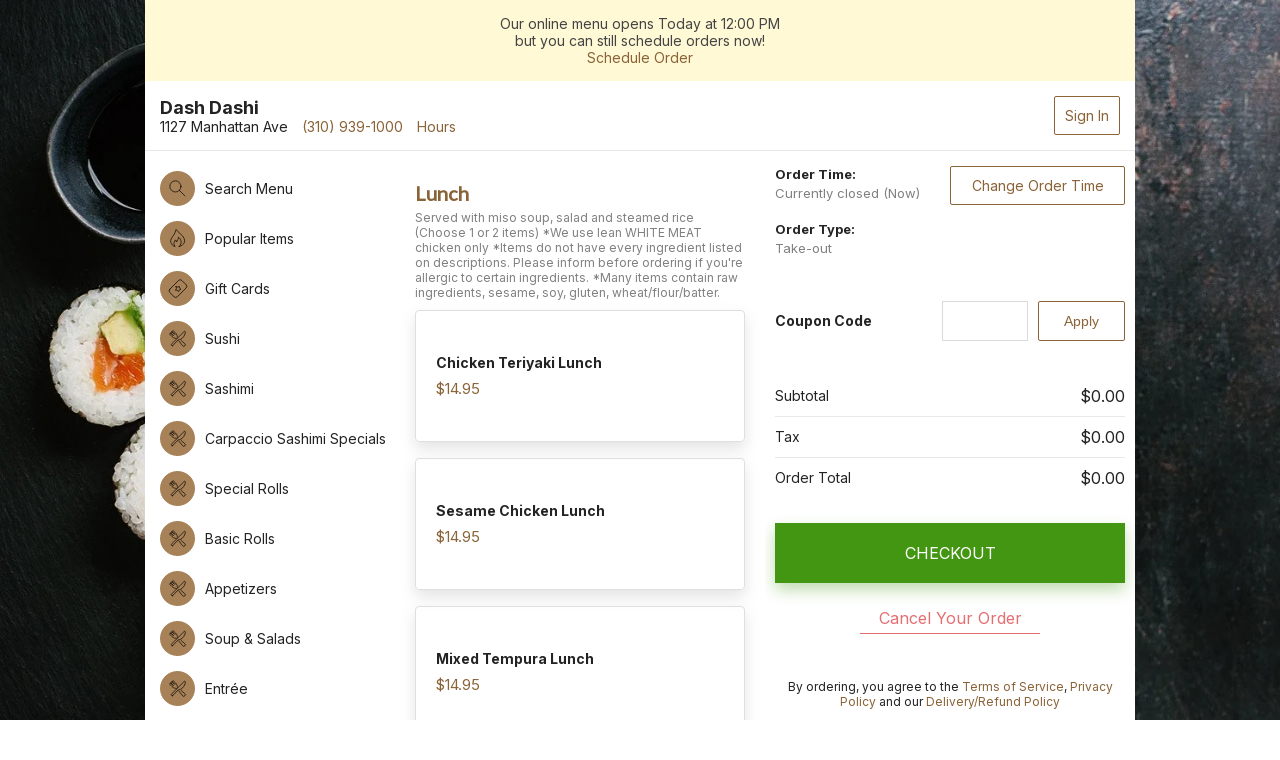

--- FILE ---
content_type: text/html; charset=UTF-8
request_url: https://dashdashica.blizzfull.com/
body_size: 38501
content:
<!DOCTYPE html>
<html lang="en-US">
<head>
    <meta name="description" content="The menu for Dash Dashi, providing online ordering for both delivery and take-out. Dash Dashi Sushi and Sake Bar (Manhattan Beach, CA)" />

<meta name="keywords" content="Sushi , Japanese, Seafood, 90266, order online, delivery, takeout, facebook, restaurant, catering, " />
<title>
            Dash Dashi
                    Manhattan Beach, CA
                 - Sushi    </title>



<meta name="description" content="Order online from Dash Dashi for delivery or take-out! We use only the FRESHEST LOCAL ingredients." />

<!-- Dublin Core -->
<link rel="schema.DC" href="http://purl.org/dc/elements/1.1/" />
<link rel="schema.DCTERMS" href="http://purl.org/dc/terms/" />

<meta name="DC.title" content="Dash Dashi Manhattan Beach Menu - Order Sushi Online" />
<meta name="DC.subject" content="Order online from Dash Dashi for delivery or take-out! We use only the FRESHEST LOCAL ingredients." />
<meta name="DC.publisher" content="Blizzfull" />
<meta name="DC.type" scheme="DCTERMS.DCMIType" content="Text" />
<meta name="DC.format" content="text/html; charset=UTF-8" />
<meta name="DC.identifier" scheme="DCTERMS.URI" content="http://dashdashica.blizzfull.com/" />

<!-- Twitter Card data -->
<meta name="twitter:card" content="summary">
<meta name="twitter:title" content="Dash Dashi Manhattan Beach Menu - Order Sushi Online">
<meta name="twitter:description" content="Order online from Dash Dashi for delivery or take-out! We use only the FRESHEST LOCAL ingredients.">

<!-- Open Graph data -->
<meta property="og:title" content="Dash Dashi Manhattan Beach Menu - Order Sushi Online" />
<meta property="og:type" content="restaurant.restaurant" />
<meta property="og:description" content="Order online from Dash Dashi for delivery or take-out! We use only the FRESHEST LOCAL ingredients." />
<meta property="og:site_name" content="Dash Dashi" />

<meta property="restaurant:contact_info:street_address" content="1127 Manhattan Ave" />
<meta property="restaurant:contact_info:locality"       content="Manhattan Beach" />
<meta property="restaurant:contact_info:region"         content="CA" />
<meta property="restaurant:contact_info:postal_code"    content="90266" />
<meta property="restaurant:contact_info:country_name"   content="United States" />
<meta property="restaurant:contact_info:website"   content="http://www.blizzfull.com/restaurants/dashdashica" />
<meta property="restaurant:category" content="Restaurant" />
<meta property="restaurant:owner_verified" content="true" />
<meta property="restaurant:contact_info:phone_number"   content="3109391000" />
    <meta property="place:location:latitude"                content="33.8849574" />
    <meta property="place:location:longitude"               content="-118.4108613" />

<link rel="canonical" href="https://dashdashica.blizzfull.com/" />

<!-- Favicon -->
<link rel="shortcut icon" href="//www.blizzstatic.com/dynamicmedia/image/831/618eabd0a7df0.png">
<link rel="apple-touch-icon-precomposed" href="/restaurant/neue/apple-icon-blizzfull.png">
<meta name="msapplication-TileImage" content="//www.blizzstatic.com/dynamicmedia/image/831/618eabd0a7df0.png">
<meta name="msapplication-TileColor" content="#A78157">





<meta name="viewport" content="width=device-width, height=device-height, initial-scale=1.0, maximum-scale=1.0, user-scalable=no, minimum-scale=1.0, target-densityDpi=medium-dpi, viewport-fit=cover">
<meta http-equiv="cleartype" content="on">
<meta name="apple-mobile-web-app-capable" content="yes">
<meta name="apple-mobile-web-app-status-bar-style" content="black">
<meta charset='utf-8'>

    <link rel="apple-touch-icon-precomposed" href="/restaurant/neue/apple-icon-blizzfull.png?w=64&h=64&zc=0">

<!-- <link href='/restaurant/uno/css/jquery.mobile-1.2.0.min.css' rel='stylesheet' type='text/css'> -->

<link href='//fonts.googleapis.com/css?family=Lato' rel='stylesheet' type='text/css'>
<link rel="preconnect" href="https://fonts.googleapis.com">
<link rel="preconnect" href="https://fonts.gstatic.com" crossorigin>
<link href="https://fonts.googleapis.com/css2?family=Inter:wght@400;700&display=swap" rel="stylesheet">
            <!-- BEGIN BUGSNAG -->
        <script src="//d2wy8f7a9ursnm.cloudfront.net/v7/bugsnag.min.js"></script>
        <script>
            Bugsnag.start({ 
                apiKey: '788e9b236cbbd1523d44d4af5509968c',
                appVersion: '5.7f'
            });
        </script>
        <!-- END BUGSNAG -->
    

<link rel="stylesheet" type="text/css" href="//css.blizzfull.com/cbbcef16a19c2f478cfc16a71fe25cbc.css" />




<style>
    #headerBar, .headerBar { background-color:#A78157; }
    #headerBar h1, .headerBar h1 { color: #000000; }
    #headerBar .leftBtn, #headerBar .rightBtn { color: #000000; }

    .pac-item span {
        pointer-events: none;
    }

    .skeleton-box {
        display: block;
        height: 1em;
        position: relative;
        overflow: hidden;
        width: 100%;
        margin-bottom: 10px;
        border-radius: 5px;

        background: #f6f7f8;
        background-image: linear-gradient(to right, #f6f7f8 0%, #edeef1 20%, #f6f7f8 40%, #f6f7f8 100%);

        -webkit-animation-duration: 2s;
        -webkit-animation-fill-mode: forwards; 
        -webkit-animation-iteration-count: infinite;
        -webkit-animation-name: placeholderShimmer;
        -webkit-animation-timing-function: linear;
    }

    body.dark .skeleton-box {
        background: #313233;
        background-image: linear-gradient(to right, #1c1c1c -1%, #232323 20%, #1c1c1c 40%, #1c1c1c 100%);
    }

    
    @-webkit-keyframes placeholderShimmer {
        0% {
            background-position: -468px 0;
        }
        
        100% {
            background-position: 468px 0; 
        }
    }

    
</style>

<link rel="stylesheet" type="text/css" href="//css.blizzfull.com/6a9ec744385657ca099af187a668864c.css" />



</head>

<body  data-header-bar-color="#A78157">


<script>
    // Previously selected color scheme takes priority over system in dark mode
    var colorScheme = window.localStorage ? window.localStorage.getItem("blizzfullMenuColorScheme") : 'light';
    var systemDarkMode = window.matchMedia && window.matchMedia('(prefers-color-scheme: dark)').matches;
    systemDarkMode = false; //Disable system dark mode for now

    if ((systemDarkMode && (colorScheme != 'light')) || (colorScheme == 'dark')) document.body.classList.add('dark');

    //Twitter JS Async
    !function(d,s,id){var js,fjs=d.getElementsByTagName(s)[0],p=/^http:/.test(d.location)?'http':'https';if(!d.getElementById(id)){js=d.createElement(s);js.id=id;js.src=p+'://platform.twitter.com/widgets.js';fjs.parentNode.insertBefore(js,fjs);}}(document, 'script', 'twitter-wjs');

    //Facebok JS Async
    window.fbAsyncInit = function() {
        FB.init({
            appId      : '161034957339897', // App ID
            xfbml      : true,
            version    : 'v2.0'
        });
    };

    // Load the SDK Asynchronously
    (function(d, s, id){
        var js, fjs = d.getElementsByTagName(s)[0];
        if (d.getElementById(id)) {return;}
            js = d.createElement(s); js.id = id;
        js.src = "//connect.facebook.net/en_US/sdk.js";
        fjs.parentNode.insertBefore(js, fjs);
    }(document, 'script', 'facebook-jssdk'));
</script>




<div id="fb-root"></div>

<div id="fullscreen-redemption"></div>
<div id="main">
    <div id="headerBar" class="mainHeader" style="overflow:visible;">
        <div id="backButton" class="leftBtn back-nav" role="button" tabindex="0">
            <i class="fa fa-angle-left fa-3x"></i>
        </div>
        <h1 aria-label="Dash Dashi">
                            Dash Dashi
                    </h1>
        <div id="accountBtn" class="rightBtn" role="button" tabindex="0">
                        <i class="fa fa-bars fa-2x"></i>
                    </div>
        <div onclick="closeIframe()" id="closeIframeBtn" class="rightBtn">
            <i class="fa fa-times fa-2x"></i>
        </div>

        
    </div><!-- /header -->

    <!-- LEGACY MENU HEADER IMAGE -->
    
    <div class="messageBoxes">
        <div id="openClosed" style="display:none;">
            <span></span>
        </div>

                    <h4 style="display:none;" id="businessOrderInfo">Group Ordering</h4>
            <div style="display: none" class="shareMessageBoxOnPage">
                <div>Message from <span id="shareMessageLeaderName"></span></div>
                <div class="arrow-up"></div>
                <div class="messageBubble" id="shareMessage"></div>
            </div>
            </div>

    <!-- ACCOUNT / LOCATION BAR -->
    <div id="accountBar" class="account-bar">
        <div>
            <h1>Dash Dashi</h1>
            <p>1127 Manhattan Ave  <a href="tel:3109391000" class="phone" itemprop="telephone">(310) 939-1000</a> <a href="#" class="hours">Hours</a></p>
        </div>
        <div class="account-bar-right">
                            <div class="btn btn-larger brand-border brand-color" id="accountBtn" role="button" tabindex="0">Sign In</div>
                        <div id="posAccountDetails" tabindex="0">
                <div id="posAccountDetailsName"></div>
                <div id="posAccountDetailsPhone"></div>

            </div>
                <div onclick="closeIframe()" class="btn btn-larger brand-border brand-color" id="closeIframeBtn" role="button" tabindex="0">Close</div>
        </div>
    
    </div>

    <div class="content-wrapper">
        <div class="content-menu">
            <div style="padding-left: 10px">
                <div class="skeleton-box" style="height: 50px"></div>
                <div class="skeleton-box" style="height: 50px"></div>
                <div class="skeleton-box" style="height: 50px"></div>
                <div class="skeleton-box" style="height: 50px"></div>
                <div class="skeleton-box" style="height: 50px"></div>
            </div>
        </div>
        <div class="content-primary">
            <div style="padding-left: 10px; padding-top: 20px">
                <div class="skeleton-box" style="height: 200px"></div>
                <div class="skeleton-box" style="height: 200px"></div>
                <div class="skeleton-box" style="height: 200px"></div>
            </div>
        </div>
        <div id="desktopOrderView" class="content-secondary sidebar-padding" >
            <div style="padding-top: 20px">
                <div class="skeleton-box" style="height: 60px"></div>
                <div class="skeleton-box" style="height: 60px"></div>
                <div class="skeleton-box" style="height: 60px"></div>
                <div class="skeleton-box" style="height: 200px"></div>
            </div>
        </div>
    </div>

    <div id="stickyBottom" style="display: none;">

        <div id="infoBox">
            <div class="exclam fa fa-exclamation-triangle"></div>
            <div class="deliveryMinimumBox nonRest">
                <div>Delivery Minimum Subtotal: <span id="deliveryMinAmount">N/A</span>. <span class="metOrNot"></span></div>
            </div>
        </div>

        <div class="clearfix">
            <div id="checkoutBtn" role="button" tabindex="0"><span></span> CHECKOUT</div>
        </div>
    </div>

    <div id="footer">
        <div class="container">
            <div id="nav-bar-price" style="display: none">$3.25</div>
            <div id="orderDetailsBox" style="display:none;">
                Ordering <span><a href="#" class="odType" style="text-decoration: underline"></a></span> from <span><a href="#" class="odAddress" style="text-decoration: underline"></a></span>&nbsp;<span><a href="#" class="odTime" style="text-decoration: underline"></a></span>
            </div>
            <div class="buttonsWrapper clearfix">
                <a href="/menu" id="menuBtn" class="router brand-active">
                    <svg xmlns="http://www.w3.org/2000/svg" viewBox="0 0 36.16 29.71"><defs><style>.cls-2{fill:none;stroke:#231f20;stroke-miterlimit:10;stroke-linecap:round}</style></defs><path d="M10.15 7.55C9 7.55 8.07 9.61 8.07 10.9v.43a2.08 2.08 0 0 0 .69 1.73 2.86 2.86 0 0 0 2.78 0 2.08 2.08 0 0 0 .69-1.73v-.43c0-1.29-.93-3.35-2.08-3.35Z" style="fill:none;stroke:#231f20;stroke-miterlimit:10"/><path class="cls-2" d="M10.15 13.42v6.75M24.34 7.84l-.26 3.75a.69.69 0 0 0 .46.62c.43.17 1.24.39 1.24.39M27.83 7.84l.26 3.75a.69.69 0 0 1-.46.62c-.43.17-1.24.39-1.24.39M26.08 7.84v12.33"/><path d="M2.28 1.06s9.41-.41 14.79 3.59a1.16 1.16 0 0 0 1 .51h.11a1.17 1.17 0 0 0 1-.51C24.62.65 34 1.06 34 1.06v23.25s-9.4-.41-14.78 3.59a1.17 1.17 0 0 1-1 .51h-.12a1.16 1.16 0 0 1-1-.51c-5.38-4-14.79-3.59-14.79-3.59Z" style="stroke-width:1.5px;stroke-linecap:square;fill:none;stroke:#231f20;stroke-miterlimit:10"/><path style="stroke-width:1.5px;stroke-linecap:round;fill:none;stroke:#231f20;stroke-miterlimit:10" d="M18.15 5.16V27.9"/></svg>
                    menu
                </a>
                <a href="/info" id="restaurantBtn" class="router brand-active">
                    <svg xmlns="http://www.w3.org/2000/svg" viewBox="0 0 36.2 29.8"><defs><style>.cls-1{fill:none;stroke:#231f20;stroke-miterlimit:10;stroke-width:1.5px}</style></defs><path class="cls-1" d="M4 12h28v15a2 2 0 0 1-1 2H6a2 2 0 0 1-2-2V12Z"/><path class="cls-1" d="M33 12H3a2 2 0 0 1-2-3l3-8h28l3 8a2 2 0 0 1-2 3ZM15 17h7v12h-7zM8 12l3-11M27 12 24 1M18 1v11"/></svg>
                    restaurant
                </a>
                <a href="/my-order" id="myOrderBtn" class="router brand-active">
                    <svg xmlns="http://www.w3.org/2000/svg" viewBox="0 0 36.2 29.7"><defs><style>.cls-1{fill:none;stroke:#231f20;stroke-miterlimit:10;stroke-width:1.5px}</style></defs><path class="cls-1" d="M32 28H5l-3-5h33l-3 5zM0 23h36M3 22a15 15 0 0 1 30 0"/><circle class="cls-1" cx="18.1" cy="4.5" r="2.7"/><path class="cls-1" d="M10 16c2-4 8-6 13-3"/></svg>
                    <div class="orderCounterWrapper"><div class="orderCounter"></div></div>
                    view order
                </a>
                <a href="#" id="barCheckout" class="brand-active">
                    <svg xmlns="http://www.w3.org/2000/svg" viewBox="0 0 36.2 29.7"><defs><style>.cls-1{fill:none;stroke:#231f20;stroke-linecap:round;stroke-miterlimit:10;stroke-width:1.5px}</style></defs><path class="cls-1" d="M1 15h32M25 6l9 9-9 8"/></svg>
                    checkout                </a>
            </div>
        </div>
    </div><!-- /footer -->


    <div class="acctPanelWrapper" style="overflow: hidden;">
    <div id="acctPanel">
        <div class="inner">
            <div class="account">
    <div class="loggedIn clearfix">
        <div class="left"></div>
        <div class="right">
            <div class="btn btn-inline brand-border brand-color logoutBtn" role="button" tabindex="0">Logout</div>
        </div>
    </div>
    <div class="loggedOut">
        <div class="btn btn-larger brand-border brand-color loginBtn" role="button" tabindex="0">Login / Register</div>
    </div>
</div>



<ul>
    <li class="link"><a href="/" class="router"><i class="fa fa-home"></i> Home</a></li>
    <li class="shareOrder"><i class="fa fa-users"></i> Order with Friends</li>
    <li class="restaurantLocation"><i class="fa fa-location-arrow"></i> Change Restaurant Location</li>
        <li class="link"><a href="/help" class="router"><i class="fa fa-question-circle"></i> Get Help</a></li>
</ul>

        </div>
    </div><!-- /panel -->
    </div>

</div><!-- /main -->


<div id="alertDialog" class="modal" role="dialog">
</div>
<script id="alertDialogTpl" type="text/template">
    <h1 class="titleText ui-title">Delete Page?</h1>

    <div class="content">
        <div class="table">
            <p class="messageText"></p>
        </div>
        <div class="dialogButtons">
            <button class="ok btn btn-larger brand-border brand-color">Ok</button>
        </div>
    </div>
</script>

<div id="yesNoDialog" class="modal" role="dialog">
</div>
<script id="yesNoDialogTpl" type="text/template">
    <h1 class="titleText">Delete Page?</h1>
    <div class="content">
        <p class="messageText"></p>

        <div class="dialogButtons clearfix">
            <button class="no btn btn-larger" >No</button>
            <button class="confirmButton btn btn-larger brand-color brand-border">Yes</button>
        </div>
    </div>
</script>

<div id="itemDialog" class="modal" role="dialog">
</div>

<script id="itemDialogTpl" type="text/template">

        <h1 class="titleText">Order Item <div class="close">&times;</div></h1>

        <div class="content itemPopup">
            <h2>
                ({{=it.item.quantity}}) {{? it.item.sizeName}} {{=it.item.sizeName}}{{?}} {{=it.item.name}}
            </h2>

            {{? it.userInfo}}<p class="addedBy">added by {{=it.userInfo}}</p>{{?}}
            {{? it.paidInfo}}<p class="itemPaidFor">paid by {{=it.paidInfo}}</p>{{?}}

            <div class="summary">
                <ul>
                    {{ for(var foodItemNode in it.item.summary.options) { }}

                        {{? Object.size(it.item.summary.options) > 1}}
                        {{? Object.size(it.item.summary.options[foodItemNode]) > 0}}<li style="font-weight: bold">{{=foodItemNode}}</li>{{?}}
                            {{for (var optionNode in it.item.summary.options[foodItemNode]) { }}
                            <li style="margin-left:7px">{{=optionNode}}
                                {{? it.item.summary.options[foodItemNode][optionNode].length > 0}}
                                (
                                {{~it.item.summary.options[foodItemNode][optionNode] :value:index}}
                                {{=value}}
                                {{~}}
                                )
                                {{?}}
                            </li>
                            {{ } }}
                        {{??}}
                            {{for (var optionNode in it.item.summary.options[foodItemNode]) { }}
                            <li>{{=optionNode}}
                                {{? it.item.summary.options[foodItemNode][optionNode].length > 0}}
                                (
                                {{~it.item.summary.options[foodItemNode][optionNode] :value:index}}
                                    {{=value}}
                                {{~}}
                                )
                                {{?}}
                            </li>
                            {{ } }}
                        {{?}}

                    {{ } }}
                </ul>
                {{? it.item.giftCard}}<p class="specialInstructions">To: {{=it.item.gifteeData.name}}<br> Email: {{=it.item.gifteeData.email}}<br>Message: {{=it.item.gifteeData.message}}</p>{{?}}
                {{? it.item.specialInstructions && !it.item.giftCard}}<p class="specialInstructions">Special Instructions: {{=it.item.specialInstructions}}</p>{{?}}

                <div class="dialogButtons clearfix">
                    <button class="editButton btn btn-larger brand-color brand-border">Edit</button>
                    <button class="removeButton btn btn-larger">Remove</button>
                </div>
            </div>
</script>

<div id="timeDialog" class="modal" role="dialog">

</div>
<script id="timeDialogTpl" type="text/template">
    <h1 class="titleText">Order Time</h1>

    <div class="content">
        <h3 style="font-size:13px;margin-top:0px;display:none;" class="subTitleText"></h3>
        <p id="forceFutureNotice" style="margin:0 0 15px 0; padding: 0; text-align: center;" aria-hidden="true">Please select an order time to continue.</p>
        <div class="closedMessage" style="margin:0 0 15px 0; padding: 0; text-align: center;">We are currently closed. <br>You are ordering for a <b>future</b> date & time. </div>
        <form>
            <div>
                <label for="dateSelector">Select Date:</label>
                <select aria-label="Select a day" name="select-native-1" id="dateSelector" class="block"></select>
            </div>
            <div>
                <label for="timeSelector">Select Time:</label>
                <select aria-label="Select a time" name="select-native-1" id="timeSelector" class="block"></select>
            </div>
        </form>

        <div class="dialogButtons clearfix">
            <button class="btn btn-larger cancelButton">Cancel</button>
            <button class="btn btn-larger brand-color brand-border submitButton">Submit</button>
        </div>
    </div>
</script>

<div id="orderTypeDialog" data-overlay-theme="a" data-theme="a" data-dismissible="false" style="max-width:400px;" class="ui-corner-all"  role="dialog">
</div>
<script id="orderTypeDialogTpl" type="text/template">
    <div data-role="header" data-theme="a" class="ui-corner-top ui-header ui-bar-x dialogHeader">
        <h1 class="titleText ui-title">Order Type</h1>
    </div>
    <div data-role="content" data-theme="a" class="ui-corner-bottom ui-content">
        <h3>Your current order type is {{=it.currentType}}</h3>
        <p>Would you like to change it to {{=it.otherType}}?</p>
        <div class="dialogButtons clearfix">
            <button data-theme="x" class="ui-btn ui-btn-mini ui-btn-inline changeTypeButton">Order {{=it.otherType}}</button>
            <button data-theme="a" class="ui-btn ui-btn-inline cancelButton">Cancel</button>
        </div>
    </div>
</script>

<div id="curbsideDialog" class="modal"  role="dialog">

</div>
<script id="curbsideDialogTpl" type="text/template">
    <h1 class="titleText">Curbside Details</h1>

    <div class="content">
        <h3 style="font-size:14px;margin-top:10px; margin-bottom: 20px" class="subTitleText">
            {{=it.restaurant.curbsideDirections}}
        </h3>
        <form class="curbsideInputs">
            {{~ it.restaurant.curbsideTemplate :curbsideInput }}
            {{? curbsideInput.type == "car_select"}}
            <label>Select your car make/brand</label>
            <select class="padded" name="car_select" subname="make" aria-label="Select your car make/brand">
                <option value="">Select one</option>
                {{~ it.carBrands :carBrand}}
                <option value="{{=carBrand}}">{{=carBrand}}</option>
                {{~}}
            </select>
            <label>Select your car type</label>
            <select class="padded" name="car_select" subname="type" aria-label="Select your car type">
                <option value="">Select one</option>
                {{~ it.carTypes :carType}}
                <option value="{{=carType}}">{{=carType}}</option>
                {{~}}
            </select>
            <label>Car Color</label>
            <input type="text" name="car_select" subname="color">
            {{?? curbsideInput.type == "text"}}
            <label>{{=curbsideInput.desc}}</label>
            <input type="text" name="{{=curbsideInput.desc}}">
            {{?? curbsideInput.type == "number"}}
            <label>{{=curbsideInput.desc}}</label>
            <input type="number" max="{{=curbsideInput.max}}" name="{{=curbsideInput.desc}}">
            {{?}}
            {{~}}
        </form>

        <div class="dialogButtons clearfix">
            <button class="btn btn-larger cancelButton">Cancel</button>
            <button class="btn btn-larger brand-color brand-border submitButton">Submit</button>
        </div>
    </div>
</script>


<div id="shareDialog" class="modal" role="dialog">
</div>
<script id="shareDialogTpl" type="text/template">
    <h1 class="titleText">
        <span>Share Order</span>
        <div class="closeSlideIn close"></div>
    </h1>

    <div class="content">
        <div class="whoShared">
            <h5>People already on this order</h5>
            <div class="users"></div>
            <div class="formDivider"></div>
        </div>
        <div class="shareMessageBox">
        <h5>Enter a message to display to your invitees</h5>
        <textarea aria-label="Enter a message for your friends" id="shareMessageText"></textarea>
        </div>
        <div class="clearfix shareButtons dialogButtons">
            <button class="shareButtonFb btn btn-larger">Facebook</button>
            <button class="shareButtonEmail btn btn-larger">Email</button>
        </div>

        <div class="emailField" style="display:none;">
            <form id="emailShareForm">
                <input aria-label="Email address" name="Email Address" type="text" placeholder="Email Address" class="emailInput required email">
                <div id="emailShareError" class="formErrorBox"></div>

                <div class="dialogButtons">
                    <button class="submitEmailButton btn btn-larger brand-color brand-border">Share</button>
                </div>
            </form>
        </div>
   </div>
</script>


<script id="couponRedemptionInStoreTpl" type="text/template">
    <div id="couponRedemptionInStore" class="slideIn">
        <div class="inner">
        <h2> {{=it.name}}</h2>
        <h3>{{=it.description}}</h3>
        <h5>Code {{=it.code}}</h5>
        <p>This promotion may be redeemed in the restaurant immediately!</p>

        <a href="" class="close-redemption">Close</a>
        </div>
    </div>
</script>
<script id="deliveryAddressDialogTpl" type="text/template">
    <div class="slideInViewOverlay show"></div>
        <div id="deliveryAddressDialog" class="slideInViewContent show">
            <div class="header">
                <h1>Set Delivery Address</h1>
            </div>
            <div class="content">
                {{? user && user.addresses.length > 0}}
                    <select aria-label="Select an address" name="" id="savedAddress" class="block">
                        <option value="">Select a saved address</option>
                        {{~ user.addresses :address}}
                        <option value="{{=address.addressID}}">{{=address.nickname}} - {{=address.street}}</option>
                        {{~}}
                    </select>
                {{?}}

                <form id="userAddressForm" autocomplete="off">
                    <input aria-hidden="true" aria-label="hidden" autocomplete="false" name="hidden" type="text" style="display:none;">
                    <div class="streetsWrapper clearfix">
                        <input aria-label="Address" name="search" autocomplete="off" autocapitalize="off" autocorrect="off" id="addressSuggestInput" type="text" placeholder="Enter your addr">
                        <input aria-label="Unit" name="street2" id="addressUnitNumber" type="text" placeholder="Apt/Unit/Suite">
                    </div>

                    <input aria-label="Give your address a nickname" name="addressNickname" type="text" placeholder="Nickname (Optional)" class="addressNickname">

                    <div class="saveAddress">
                        <input aria-label="Save your address for the future?" id="userAddressSaveNickname" name="saveAddress" type="checkbox">
                        <span>Save address for future use?</span>
                    </div>
                </form>
                
                <div id="deliveryAddressErrors" class="formErrorBox"></div>
                <div class="dialogButtons clearfix">
                    <button aria-label="Cancel" class="btn btn-larger cancelButton">Cancel</button>
                    <button aria-label="Save Address" id="submitUserAddress" class="btn brand-color brand-border btn-larger submitButton">Set Address</button>
                </div>
            </div><!-- /content -->
        </div>
    </div>
</script>

<div id="locationDialog" class="modal" role="dialog">
</div>

<script id="locationDialogTpl" type="text/template">
    <h1>Select a Restaurant Location</h1>
    <div class="content">
    </div>
</script>

<script id="locationsTpl" type="text/template">
    {{~it.locations :value:index}}
        <button class="btn">
                <div class="locationCity">
                    {{=value.city}}
                </div>
                {{=value.streetAddress}}<br>
                {{=value.city}} {{=value.state}} {{=value.zip}}
        </button>
    {{~}}
</script>

<div  id="deliveryOrPickupDialog" class="modal" role="dialog">
</div>

<script id="deliveryOrPickupDialogTpl" type="text/template">
    <h1>{{?it.restaurant.supportedOrderTypes.indexOf("for-here") > -1}}
        How will you be ordering with us?
        {{??}}
        How would you like to order?
        {{?}}</h1>
    <div class="content clearfix">

        {{?it.restaurant.supportedOrderTypes.indexOf("delivery") > -1}}
        <button class="btn delivery dpbtn">
            <img src="/restaurant/mobile/images/delivery.png" alt="Order Delivery"/>
            Delivery
        </button>
        {{?}}

        {{?it.restaurant.supportedOrderTypes.indexOf("delivery") > -1}}
        <button class="btn contactFree dpbtn">
            <img src="/restaurant/mobile/images/contact-free-delivery.png" alt="Order Contact Free Delivery"/>
            Contact Free Delivery
        </button>
        {{?}}

        {{?it.restaurant.supportedOrderTypes.indexOf("take-out") > -1}}
        <button class="btn pickup dpbtn">
            <img src="/restaurant/mobile/images/take-out.png" alt="Order Take-out"/>
            Take-out
        </button>
        {{?}}

        {{?it.restaurant.supportedOrderTypes.indexOf("take-out") > -1 && it.restaurant.curbside == 1}}
        <button class="btn curbside dpbtn" >
            <img src="/restaurant/mobile/images/curbside-pickup.png" alt="Order Curbside Pickup"/>
            Curbside Pickup
        </button>
        {{?}}

        {{?it.restaurant.supportedOrderTypes.indexOf("take-out") > -1 && it.restaurant.allowOrderAheadDinein == 1}}
        <button class="btn aheaddinein dpbtn" >
            <img src="/restaurant/mobile/images/dine-in.png" alt="Order Curbside Pickup"/>
            Order Ahead Dine-In
        </button>
        {{?}}

    </div>
</script>

<div  id="accountDialog" data-overlay-theme="a" data-theme="a" data-dismissible="false" style="min-width: 280px; max-width:400px;" class="ui-corner-all" role="dialog"></div>

<script id="accountDialogTpl" type="text/template">
    <a href="#" data-rel="back" data-role="button" data-theme="x" class="ui-btn-right ui-btn ui-icon-delete ui-btn-icon-notext ui-corner-all">Close</a>
    <div data-role="header" data-theme="a" class="ui-corner-top ui-header ui-bar-x dialogHeader">
        <h1 class="title-text ui-title">Select an Option</h1>
    </div>
    <div data-role="content" data-theme="a" class="ui-corner-bottom">
        <ul data-role="listview" data-inset="true" id="accountList" data-theme="a">
            <li class="ui-icon-alt" id="viewOrders">
                <a href="#">View Orders</a>
            </li>
            <li class="ui-icon-alt">
                <a id="logUserOut" href="#">Logout</a>
            </li>
        </ul>
    </div>
</script>

<div id="paypalDialog" class="modal" role="dialog">

</div>
<script id="paypalDialogTpl" type="text/template">
    <h1 class="titleText">Checkout with PayPal</h1>

    <div class="content" style="margin-top:20px">
        <h3 style="font-size:13px;margin-top:0px;display:none;" class="subTitleText"></h3>
        <div id="paypal-button-container"></div>

        <div class="dialogButtons clearfix">
            <button class="btn btn-larger cancelButton">Cancel</button>
        </div>
    </div>
</script>








<style type="text/css">
    /* For storefronts */
.nonRest {
    }

h2.categoryHeader, h1.brand-color {
    font-family:'Lato', sans-serif;
    font-size:  22px;
}

h4.subcategoryHeader, h2.brand-color {
    font-family:'Lato', sans-serif;
    font-size:  18px;
}

#headerBar h1 {
    font-family:'Lato', sans-serif;
}


.header {
    
}
.subheader {
    
}
.brand-color {
    color:#8a6337 !important;
}
.brand-border {
    border-color:#8a6337 !important;
}
.btn.brand-color:visited {
    color:#8a6337 !important;
    border-color:#8a6337 !important;
}

.cat-img-svg {
    background-color: #A78157 !important;
}

.cat-img-svg path, .cat-img-svg circle, .cat-img-svg rect {
    stroke: #000000 !important;
}

.content-menu .cat-img-svg path, .content-menu .cat-img-svg circle, .content-menu .cat-img-svg rect {
    stroke-width: 2px;
}

.btn.brand-color:active {
    color:#fff !important;
    background-color:#8a6337 !important;
}
.btn.brand-border.selected {
    background-color:#8a6337;
    color:#fff !important;
}
.btn.brand-color[disabled],
.btn.brand-border[disabled] {
    color:#c3c3c3 !important;
    border-color:#c3c3c3 !important;
}
.brand-bg, .progress .circle.active .label {
    background-color:#8a6337 !important;
}
.brand-bg-rgba {
    background-color:rgba(138,99,55,0.8) !important;
}
.brand-active:active {
    color:#8a6337 !important;
}
#footer a.active {
    color:#8a6337 !important;
}
#footer a.active .icon {
    background-color:#8a6337 !important;
}
#footer a.active svg path, #footer a.active svg circle{
    stroke: #8a6337 !important;
}

input[type="checkbox"]:checked::before, input[type="radio"]:checked::before { 
    background-color:#8a6337 !important;
}

input[type="checkbox"]:checked, input[type="radio"]:checked { 
    border-color:#8a6337 !important;
}

.showMenuPanel {
    
    
}

body
{
    background-color:#ffffff;
    background-image: url("//www.blizzstatic.com/dynamicmedia/image/0119/5c4ba0fa8d29d.jpg");
    background-repeat:no-repeat;
    background-position:top center;
        background-size: cover;
    background-attachment: fixed;
    }

#checkoutPage section.payment .paymentSelector .item.selected, .payWithGiftCard.active {
    background-color: #8a6337;
    color:white;
}

a {
    color: #8a6337;
    text-decoration: none;
}


#orderBtn, 
#stickyBottom #checkoutBtn, 
.checkoutBtn, #footer #nav-bar-price,
#footer #nav-bar-price:before,
#footer #nav-bar-price:after {
    background-color: #429611;
}

#checkoutBtn, .checkoutBtn {
    box-shadow: #42961155 0px 7px 15px 0px;
}
</style>

<style type="text/css">
    
</style>

<script>
    // checking if page is being loaded inside iframe
    if (window.self !== window.top && window.top.location.href.indexOf('dashboard.blizzfull') === -1) {
        var root = document.getElementsByTagName( 'html' )[0];
        root.setAttribute( 'class', 'embedded' );
    }
    //
    var redirectURL = '';
    var reauth = false;
</script>

<script type="text/javascript" src="//www.blizzstatic.com/79252ced71c9d468411ee2a4b975b218.js" minified crossorigin="anonymous"></script>
<script>if(typeof h79252ced71c9d468411ee2a4b975b218 === 'undefined') document.write('<script src="//static.blizzfull.com/79252ced71c9d468411ee2a4b975b218.js" minified><\/script>')</script>

<script type="text/javascript">
	var menubase = '/restaurant/uno/';
	var pathContent = '/restaurant/uno/';
	var pathRoot = '/restaurant/uno/';	
	var restaurantID = 831;
	var locationID = 1;
	var logoURL = "";
	var deliveryCharge = 0;
    var deliveryChargeType = 'flat';
    var businessOrderingEnabled = 0;

	var authInfo = {"authLevel":0};
    var storefront = "menu";
    var takingOrders = 1;
    var brandColor = "#8a6337";
    var maintenanceMode = 0;

    var SERVER_CONSTANTS = {
        APP_DOMAIN : "blizzfull.com"
    };


</script>

<script type="text/javascript">

    $.modal.defaults = {
        overlay: "#000",        // Overlay color
        opacity: 0.75,          // Overlay opacity
        zIndex: 9998,              // Overlay z-index.
        clickClose: true       // Allows the user to close the modal by clicking the overlay
    };
</script>


<script type="text/javascript">
    (function(){

        /**
         * Decimal adjustment of a number.
         *
         * @param	{String}	type	The type of adjustment.
         * @param	{Number}	value	The number.
         * @param	{Integer}	exp		The exponent (the 10 logarithm of the adjustment base).
         * @returns	{Number}			The adjusted value.
         */
        function decimalAdjust(type, value, exp) {
            // If the exp is undefined or zero...
            if (typeof exp === 'undefined' || +exp === 0) {
                return Math[type](value);
            }
            value = +value;
            exp = +exp;
            // If the value is not a number or the exp is not an integer...
            if (isNaN(value) || !(typeof exp === 'number' && exp % 1 === 0)) {
                return NaN;
            }
            // Shift
            value = value.toString().split('e');
            value = Math[type](+(value[0] + 'e' + (value[1] ? (+value[1] - exp) : -exp)));
            // Shift back
            value = value.toString().split('e');
            return +(value[0] + 'e' + (value[1] ? (+value[1] + exp) : exp));
        }

        // Decimal round
        if (!Math.round10) {
            Math.round10 = function(value, exp) {
                return decimalAdjust('round', value, exp);
            };
        }
        // Decimal floor
        if (!Math.floor10) {
            Math.floor10 = function(value, exp) {
                return decimalAdjust('floor', value, exp);
            };
        }
        // Decimal ceil
        if (!Math.ceil10) {
            Math.ceil10 = function(value, exp) {
                return decimalAdjust('ceil', value, exp);
            };
        }

    })();

    formatMoney = function(n, decPlaces, thouSeparator, decSeparator) {
        var decPlaces = isNaN(decPlaces = Math.abs(decPlaces)) ? 2 : decPlaces,
                decSeparator = decSeparator == undefined ? "." : decSeparator,
                thouSeparator = thouSeparator == undefined ? "" : thouSeparator,
                sign = n < 0 ? "" : "",
                i = parseInt(n = Math.abs(+n || 0).toFixed(decPlaces)) + "",
                j = (j = i.length) > 3 ? j % 3 : 0;
        return sign + (j ? i.substr(0, j) + thouSeparator : "") + i.substr(j).replace(/(\d{3})(?=\d)/g, "$1" + thouSeparator) + (decPlaces ? decSeparator + Math.abs(n - i).toFixed(decPlaces).slice(2) : "");
    };

    $.fn.serializeObject = function()
    {
        var o = {};
        var a = this.serializeArray();
        $.each(a, function() {
            if (o[this.name] !== undefined) {
                if (!o[this.name].push) {
                    o[this.name] = [o[this.name]];
                }
                o[this.name].push(this.value || '');
            } else {
                o[this.name] = this.value || '';
            }
        });
        return o;
    };

</script>







<script type="text/javascript" src="//www.blizzstatic.com/288e4f8bf72cb644229490b5ca9bb086.js" minified crossorigin="anonymous"></script>
<script>if(typeof h288e4f8bf72cb644229490b5ca9bb086 === 'undefined') document.write('<script src="//static.blizzfull.com/288e4f8bf72cb644229490b5ca9bb086.js" minified><\/script>')</script>
<script type="text/javascript" src="//maps.googleapis.com/maps/api/js?libraries=places&key=AIzaSyD9UxZNmIuEtarTi5RxHn-JuntZ3Z2qEjo"></script>

<script type="text/javascript">
    var categories = [{"id":"10579","specialType":null,"parent":"0","name":"Lunch","restaurantID":"831","locationID":"1","displayOnly":false,"secret":false,"isMenu":false,"shortName":"lunch","description":"Served with miso soup, salad and steamed rice (Choose 1 or 2 items)\n*We use lean WHITE MEAT chicken only\n*Items do not have every ingredient listed on descriptions. Please inform before ordering if you're allergic to certain ingredients.\n*Many items contain raw ingredients, sesame, soy, gluten, wheat\/flour\/batter.","position":"0","media":null,"active":true,"availableTimeData":[[240,240],[690,870],[690,870],[690,870],[690,870],[690,870],[240,240]],"children":null,"items":[{"id":84149,"category":"10579","name":"Chicken Teriyaki Lunch","description":"","position":1,"calorieRange":"0-0","restaurantID":"831","locationID":"1","price":"14.95","spicy":false,"gf":false,"keto":false,"customTags":null,"vegetarian":false,"alcoholic":false,"specialty":false,"upsell":"0","specialDeal":false,"singleOfferRestriction":false,"orderTypeRestriction":"","taxExempt":false,"taxExemptConditions":"","disableQuantity":"0","stock":0,"autoAdd":false,"autoAddPreventRemove":false,"validated":"1","posData":"","inactive":false,"inactiveEnds":null,"media":null,"hasOptions":true,"sizeable":"0","sizes":null},{"id":84150,"category":"10579","name":"Sesame Chicken Lunch","description":"","position":2,"calorieRange":"0-0","restaurantID":"831","locationID":"1","price":"14.95","spicy":false,"gf":false,"keto":false,"customTags":null,"vegetarian":false,"alcoholic":false,"specialty":false,"upsell":"0","specialDeal":false,"singleOfferRestriction":false,"orderTypeRestriction":"","taxExempt":false,"taxExemptConditions":"","disableQuantity":"0","stock":0,"autoAdd":false,"autoAddPreventRemove":false,"validated":"1","posData":"","inactive":false,"inactiveEnds":null,"media":null,"hasOptions":true,"sizeable":"0","sizes":null},{"id":84151,"category":"10579","name":"Mixed Tempura Lunch","description":"","position":3,"calorieRange":"0-0","restaurantID":"831","locationID":"1","price":"14.95","spicy":false,"gf":false,"keto":false,"customTags":null,"vegetarian":false,"alcoholic":false,"specialty":false,"upsell":"0","specialDeal":false,"singleOfferRestriction":false,"orderTypeRestriction":"","taxExempt":false,"taxExemptConditions":"","disableQuantity":"0","stock":0,"autoAdd":false,"autoAddPreventRemove":false,"validated":"0","posData":"","inactive":false,"inactiveEnds":null,"media":null,"hasOptions":true,"sizeable":"0","sizes":null},{"id":84152,"category":"10579","name":"Salmon Collar Shioyaki Lunch","description":"","position":4,"calorieRange":"0-0","restaurantID":"831","locationID":"1","price":"14.95","spicy":false,"gf":false,"keto":false,"customTags":null,"vegetarian":false,"alcoholic":false,"specialty":false,"upsell":"0","specialDeal":false,"singleOfferRestriction":false,"orderTypeRestriction":"","taxExempt":false,"taxExemptConditions":"","disableQuantity":"0","stock":0,"autoAdd":false,"autoAddPreventRemove":false,"validated":"0","posData":"","inactive":false,"inactiveEnds":null,"media":null,"hasOptions":true,"sizeable":"0","sizes":null},{"id":84153,"category":"10579","name":"White Fish Nuggets Lunch","description":"","position":5,"calorieRange":"0-0","restaurantID":"831","locationID":"1","price":"15.95","spicy":false,"gf":false,"keto":false,"customTags":null,"vegetarian":false,"alcoholic":false,"specialty":false,"upsell":"0","specialDeal":false,"singleOfferRestriction":false,"orderTypeRestriction":"","taxExempt":false,"taxExemptConditions":"","disableQuantity":"0","stock":0,"autoAdd":false,"autoAddPreventRemove":false,"validated":"0","posData":"","inactive":false,"inactiveEnds":null,"media":null,"hasOptions":true,"sizeable":"0","sizes":null},{"id":84154,"category":"10579","name":"Beef Teriyaki Lunch","description":"","position":6,"calorieRange":"0-0","restaurantID":"831","locationID":"1","price":"15.95","spicy":false,"gf":false,"keto":false,"customTags":null,"vegetarian":false,"alcoholic":false,"specialty":false,"upsell":"0","specialDeal":false,"singleOfferRestriction":false,"orderTypeRestriction":"","taxExempt":false,"taxExemptConditions":"","disableQuantity":"0","stock":0,"autoAdd":false,"autoAddPreventRemove":false,"validated":"0","posData":"","inactive":false,"inactiveEnds":null,"media":null,"hasOptions":true,"sizeable":"0","sizes":null},{"id":84155,"category":"10579","name":"Salmon Teriyaki Lunch","description":"","position":7,"calorieRange":"0-0","restaurantID":"831","locationID":"1","price":"15.95","spicy":false,"gf":false,"keto":false,"customTags":null,"vegetarian":false,"alcoholic":false,"specialty":false,"upsell":"0","specialDeal":false,"singleOfferRestriction":false,"orderTypeRestriction":"","taxExempt":false,"taxExemptConditions":"","disableQuantity":"0","stock":0,"autoAdd":false,"autoAddPreventRemove":false,"validated":"0","posData":"","inactive":false,"inactiveEnds":null,"media":null,"hasOptions":true,"sizeable":"0","sizes":null},{"id":84156,"category":"10579","name":"Hand Roll Set","description":"Choose any 3 hand rolls from the list below","position":8,"calorieRange":"0-0","restaurantID":"831","locationID":"1","price":"19.95","spicy":false,"gf":false,"keto":false,"customTags":null,"vegetarian":false,"alcoholic":false,"specialty":false,"upsell":"0","specialDeal":false,"singleOfferRestriction":false,"orderTypeRestriction":"","taxExempt":false,"taxExemptConditions":"","disableQuantity":"0","stock":0,"autoAdd":false,"autoAddPreventRemove":false,"validated":"0","posData":"","inactive":false,"inactiveEnds":null,"media":null,"hasOptions":true,"sizeable":"0","sizes":null},{"id":84157,"category":"10579","name":"Sushi Set","description":"6 pcs of sushi (Chef's choice) and 4 pcs of California roll or spicy tuna roll or shrimp tempura roll or veggie roll.","position":9,"calorieRange":"0-0","restaurantID":"831","locationID":"1","price":"22.95","spicy":false,"gf":false,"keto":false,"customTags":null,"vegetarian":false,"alcoholic":false,"specialty":false,"upsell":"0","specialDeal":false,"singleOfferRestriction":false,"orderTypeRestriction":"","taxExempt":false,"taxExemptConditions":"","disableQuantity":"0","stock":0,"autoAdd":false,"autoAddPreventRemove":false,"validated":"0","posData":"","inactive":false,"inactiveEnds":null,"media":null,"hasOptions":true,"sizeable":"0","sizes":null},{"id":84158,"category":"10579","name":"Sashimi Set A","description":"7 pcs of sashimi (Chef's choice) also served with steamed rice.","position":10,"calorieRange":"0-0","restaurantID":"831","locationID":"1","price":"25.95","spicy":false,"gf":false,"keto":false,"customTags":null,"vegetarian":false,"alcoholic":false,"specialty":false,"upsell":"0","specialDeal":false,"singleOfferRestriction":false,"orderTypeRestriction":"","taxExempt":false,"taxExemptConditions":"","disableQuantity":"0","stock":0,"autoAdd":false,"autoAddPreventRemove":false,"validated":"0","posData":"","inactive":false,"inactiveEnds":null,"media":null,"hasOptions":true,"sizeable":"0","sizes":null},{"id":84159,"category":"10579","name":"Sashimi Set B","description":"10 pcs of sashimi (Chef's choice) also served with steamed rice.","position":11,"calorieRange":"0-0","restaurantID":"831","locationID":"1","price":"33.95","spicy":false,"gf":false,"keto":false,"customTags":null,"vegetarian":false,"alcoholic":false,"specialty":false,"upsell":"0","specialDeal":false,"singleOfferRestriction":false,"orderTypeRestriction":"","taxExempt":false,"taxExemptConditions":"","disableQuantity":"0","stock":0,"autoAdd":false,"autoAddPreventRemove":false,"validated":"0","posData":"","inactive":false,"inactiveEnds":null,"media":null,"hasOptions":true,"sizeable":"0","sizes":null}]},{"id":"10578","specialType":null,"parent":"0","name":"Lunch For Salad Plates","restaurantID":"831","locationID":"1","displayOnly":false,"secret":false,"isMenu":false,"shortName":"lunch-for-salad-plates","description":"Served with miso soup and 4pc of choice of rolls\n*We use lean WHITE MEAT chicken only\n*Items do not have every ingredient listed on descriptions. Please inform before ordering if you're allergic to certain ingredients.\n*Many items contain raw ingredients, sesame, soy, gluten, wheat\/flour\/batter.","position":"1","media":null,"active":true,"availableTimeData":[[240,240],[690,870],[690,870],[690,870],[690,870],[690,870],[240,240]],"children":null,"items":[{"id":84160,"category":"10578","name":"Organic Tofu Salad","description":"","position":1,"calorieRange":"0-0","restaurantID":"831","locationID":"1","price":"14.95","spicy":false,"gf":false,"keto":false,"customTags":null,"vegetarian":false,"alcoholic":false,"specialty":false,"upsell":"0","specialDeal":false,"singleOfferRestriction":false,"orderTypeRestriction":"","taxExempt":false,"taxExemptConditions":"","disableQuantity":"0","stock":0,"autoAdd":false,"autoAddPreventRemove":false,"validated":"0","posData":"","inactive":false,"inactiveEnds":null,"media":null,"hasOptions":true,"sizeable":"0","sizes":null},{"id":84162,"category":"10578","name":"Ocean Salad","description":"","position":2,"calorieRange":"0-0","restaurantID":"831","locationID":"1","price":"19.95","spicy":false,"gf":false,"keto":false,"customTags":null,"vegetarian":false,"alcoholic":false,"specialty":false,"upsell":"0","specialDeal":false,"singleOfferRestriction":false,"orderTypeRestriction":"","taxExempt":false,"taxExemptConditions":"","disableQuantity":"0","stock":0,"autoAdd":false,"autoAddPreventRemove":false,"validated":"0","posData":"","inactive":false,"inactiveEnds":null,"media":null,"hasOptions":true,"sizeable":"0","sizes":null},{"id":84163,"category":"10578","name":"Hot Tuna Salad","description":"","position":3,"calorieRange":"0-0","restaurantID":"831","locationID":"1","price":"17.95","spicy":false,"gf":false,"keto":false,"customTags":null,"vegetarian":false,"alcoholic":false,"specialty":false,"upsell":"0","specialDeal":false,"singleOfferRestriction":false,"orderTypeRestriction":"","taxExempt":false,"taxExemptConditions":"","disableQuantity":"0","stock":0,"autoAdd":false,"autoAddPreventRemove":false,"validated":"0","posData":"","inactive":false,"inactiveEnds":null,"media":null,"hasOptions":true,"sizeable":"0","sizes":null},{"id":84164,"category":"10578","name":"Crispy Onion Albacore Salad","description":"","position":4,"calorieRange":"0-0","restaurantID":"831","locationID":"1","price":"18.95","spicy":false,"gf":false,"keto":false,"customTags":null,"vegetarian":false,"alcoholic":false,"specialty":false,"upsell":"0","specialDeal":false,"singleOfferRestriction":false,"orderTypeRestriction":"","taxExempt":false,"taxExemptConditions":"","disableQuantity":"0","stock":0,"autoAdd":false,"autoAddPreventRemove":false,"validated":"0","posData":"","inactive":false,"inactiveEnds":null,"media":null,"hasOptions":true,"sizeable":"0","sizes":null},{"id":84165,"category":"10578","name":"Fresh Mixed Sashimi Salad","description":"","position":5,"calorieRange":"0-0","restaurantID":"831","locationID":"1","price":"19.95","spicy":false,"gf":false,"keto":false,"customTags":null,"vegetarian":false,"alcoholic":false,"specialty":false,"upsell":"0","specialDeal":false,"singleOfferRestriction":false,"orderTypeRestriction":"","taxExempt":false,"taxExemptConditions":"","disableQuantity":"0","stock":0,"autoAdd":false,"autoAddPreventRemove":false,"validated":"0","posData":"","inactive":false,"inactiveEnds":null,"media":null,"hasOptions":true,"sizeable":"0","sizes":null},{"id":84166,"category":"10578","name":"Healthy Herbs Seared Tuna Steak Salad","description":"","position":6,"calorieRange":"0-0","restaurantID":"831","locationID":"1","price":"22.95","spicy":false,"gf":false,"keto":false,"customTags":null,"vegetarian":false,"alcoholic":false,"specialty":false,"upsell":"0","specialDeal":false,"singleOfferRestriction":false,"orderTypeRestriction":"","taxExempt":false,"taxExemptConditions":"","disableQuantity":"0","stock":0,"autoAdd":false,"autoAddPreventRemove":false,"validated":"0","posData":"","inactive":false,"inactiveEnds":null,"media":null,"hasOptions":true,"sizeable":"0","sizes":null},{"id":84167,"category":"10578","name":"Hibachi Chicken Salad","description":"","position":7,"calorieRange":"0-0","restaurantID":"831","locationID":"1","price":"16.95","spicy":false,"gf":false,"keto":false,"customTags":null,"vegetarian":false,"alcoholic":false,"specialty":false,"upsell":"0","specialDeal":false,"singleOfferRestriction":false,"orderTypeRestriction":"","taxExempt":false,"taxExemptConditions":"","disableQuantity":"0","stock":0,"autoAdd":false,"autoAddPreventRemove":false,"validated":"0","posData":"","inactive":false,"inactiveEnds":null,"media":null,"hasOptions":true,"sizeable":"0","sizes":null}]},{"id":"10558","specialType":null,"parent":"0","name":"Sushi","restaurantID":"831","locationID":"1","displayOnly":false,"secret":false,"isMenu":false,"shortName":"sushi","description":"*We use hand selected FRESH FISH only","position":"2","media":null,"active":true,"availableTimeData":null,"children":null,"items":[{"id":83930,"category":"10558","name":"Blue Fin Tuna Sushi","description":"","position":1,"calorieRange":"0-0","restaurantID":"831","locationID":"1","price":"11.95","spicy":false,"gf":false,"keto":false,"customTags":null,"vegetarian":false,"alcoholic":false,"specialty":false,"upsell":"0","specialDeal":false,"singleOfferRestriction":false,"orderTypeRestriction":"","taxExempt":false,"taxExemptConditions":"","disableQuantity":"0","stock":0,"autoAdd":false,"autoAddPreventRemove":false,"validated":"0","posData":"","inactive":false,"inactiveEnds":null,"media":null,"hasOptions":true,"sizeable":"0","sizes":null},{"id":83931,"category":"10558","name":"Blue Fin Toro","description":"","position":2,"calorieRange":"0-0","restaurantID":"831","locationID":"1","price":"15.95","spicy":false,"gf":false,"keto":false,"customTags":null,"vegetarian":false,"alcoholic":false,"specialty":false,"upsell":"0","specialDeal":false,"singleOfferRestriction":false,"orderTypeRestriction":"","taxExempt":false,"taxExemptConditions":"","disableQuantity":"0","stock":0,"autoAdd":false,"autoAddPreventRemove":false,"validated":"0","posData":"","inactive":false,"inactiveEnds":null,"media":null,"hasOptions":true,"sizeable":"0","sizes":null},{"id":83932,"category":"10558","name":"Negi Toro","description":"Chopped fatty tuna & green onion.","position":3,"calorieRange":"0-0","restaurantID":"831","locationID":"1","price":"12.95","spicy":false,"gf":false,"keto":false,"customTags":null,"vegetarian":false,"alcoholic":false,"specialty":false,"upsell":"0","specialDeal":false,"singleOfferRestriction":false,"orderTypeRestriction":"","taxExempt":false,"taxExemptConditions":"","disableQuantity":"0","stock":0,"autoAdd":false,"autoAddPreventRemove":false,"validated":"0","posData":"","inactive":false,"inactiveEnds":null,"media":null,"hasOptions":true,"sizeable":"0","sizes":null},{"id":83933,"category":"10558","name":"Scottish Salmon Sushi","description":"","position":4,"calorieRange":"0-0","restaurantID":"831","locationID":"1","price":"7.95","spicy":false,"gf":false,"keto":false,"customTags":null,"vegetarian":false,"alcoholic":false,"specialty":false,"upsell":"0","specialDeal":false,"singleOfferRestriction":false,"orderTypeRestriction":"","taxExempt":false,"taxExemptConditions":"","disableQuantity":"0","stock":0,"autoAdd":false,"autoAddPreventRemove":false,"validated":"0","posData":"","inactive":false,"inactiveEnds":null,"media":null,"hasOptions":true,"sizeable":"0","sizes":null},{"id":83934,"category":"10558","name":"Salmon Toro","description":"","position":5,"calorieRange":"0-0","restaurantID":"831","locationID":"1","price":"8.59","spicy":false,"gf":false,"keto":false,"customTags":null,"vegetarian":false,"alcoholic":false,"specialty":false,"upsell":"0","specialDeal":false,"singleOfferRestriction":false,"orderTypeRestriction":"","taxExempt":false,"taxExemptConditions":"","disableQuantity":"0","stock":0,"autoAdd":false,"autoAddPreventRemove":false,"validated":"0","posData":"","inactive":false,"inactiveEnds":null,"media":null,"hasOptions":true,"sizeable":"0","sizes":null},{"id":83935,"category":"10558","name":"Yellowtail Sushi","description":"","position":6,"calorieRange":"0-0","restaurantID":"831","locationID":"1","price":"8.59","spicy":false,"gf":false,"keto":false,"customTags":null,"vegetarian":false,"alcoholic":false,"specialty":false,"upsell":"0","specialDeal":false,"singleOfferRestriction":false,"orderTypeRestriction":"","taxExempt":false,"taxExemptConditions":"","disableQuantity":"0","stock":0,"autoAdd":false,"autoAddPreventRemove":false,"validated":"0","posData":"","inactive":false,"inactiveEnds":null,"media":null,"hasOptions":true,"sizeable":"0","sizes":null},{"id":83936,"category":"10558","name":"Amber Jack Sushi","description":"","position":7,"calorieRange":"0-0","restaurantID":"831","locationID":"1","price":"8.59","spicy":false,"gf":false,"keto":false,"customTags":null,"vegetarian":false,"alcoholic":false,"specialty":false,"upsell":"0","specialDeal":false,"singleOfferRestriction":false,"orderTypeRestriction":"","taxExempt":false,"taxExemptConditions":"","disableQuantity":"0","stock":0,"autoAdd":false,"autoAddPreventRemove":false,"validated":"0","posData":"","inactive":false,"inactiveEnds":null,"media":null,"hasOptions":true,"sizeable":"0","sizes":null},{"id":83937,"category":"10558","name":"Fresh Albacore Sushi","description":"","position":8,"calorieRange":"0-0","restaurantID":"831","locationID":"1","price":"7.59","spicy":false,"gf":false,"keto":false,"customTags":null,"vegetarian":false,"alcoholic":false,"specialty":false,"upsell":"0","specialDeal":false,"singleOfferRestriction":false,"orderTypeRestriction":"","taxExempt":false,"taxExemptConditions":"","disableQuantity":"0","stock":0,"autoAdd":false,"autoAddPreventRemove":false,"validated":"0","posData":"","inactive":false,"inactiveEnds":null,"media":null,"hasOptions":true,"sizeable":"0","sizes":null},{"id":83938,"category":"10558","name":"Halibut Sushi","description":"","position":9,"calorieRange":"0-0","restaurantID":"831","locationID":"1","price":"8.95","spicy":false,"gf":false,"keto":false,"customTags":null,"vegetarian":false,"alcoholic":false,"specialty":false,"upsell":"0","specialDeal":false,"singleOfferRestriction":false,"orderTypeRestriction":"","taxExempt":false,"taxExemptConditions":"","disableQuantity":"0","stock":0,"autoAdd":false,"autoAddPreventRemove":false,"validated":"0","posData":"","inactive":false,"inactiveEnds":null,"media":null,"hasOptions":true,"sizeable":"0","sizes":null},{"id":83939,"category":"10558","name":"Snapper Sushi","description":"","position":10,"calorieRange":"0-0","restaurantID":"831","locationID":"1","price":"8.95","spicy":false,"gf":false,"keto":false,"customTags":null,"vegetarian":false,"alcoholic":false,"specialty":false,"upsell":"0","specialDeal":false,"singleOfferRestriction":false,"orderTypeRestriction":"","taxExempt":false,"taxExemptConditions":"","disableQuantity":"0","stock":0,"autoAdd":false,"autoAddPreventRemove":false,"validated":"0","posData":"","inactive":false,"inactiveEnds":null,"media":null,"hasOptions":true,"sizeable":"0","sizes":null},{"id":83940,"category":"10558","name":"Japanese Mackerel Sushi","description":"","position":11,"calorieRange":"0-0","restaurantID":"831","locationID":"1","price":"7.59","spicy":false,"gf":false,"keto":false,"customTags":null,"vegetarian":false,"alcoholic":false,"specialty":false,"upsell":"0","specialDeal":false,"singleOfferRestriction":false,"orderTypeRestriction":"","taxExempt":false,"taxExemptConditions":"","disableQuantity":"0","stock":0,"autoAdd":false,"autoAddPreventRemove":false,"validated":"0","posData":"","inactive":false,"inactiveEnds":null,"media":null,"hasOptions":true,"sizeable":"0","sizes":null},{"id":83941,"category":"10558","name":"Fresh Water Eel Sushi","description":"","position":12,"calorieRange":"0-0","restaurantID":"831","locationID":"1","price":"8.59","spicy":false,"gf":false,"keto":false,"customTags":null,"vegetarian":false,"alcoholic":false,"specialty":false,"upsell":"0","specialDeal":false,"singleOfferRestriction":false,"orderTypeRestriction":"","taxExempt":false,"taxExemptConditions":"","disableQuantity":"0","stock":0,"autoAdd":false,"autoAddPreventRemove":false,"validated":"0","posData":"","inactive":false,"inactiveEnds":null,"media":null,"hasOptions":true,"sizeable":"0","sizes":null},{"id":83942,"category":"10558","name":"Sea Urchin Sushi","description":"","position":13,"calorieRange":"0-0","restaurantID":"831","locationID":"1","price":"17.59","spicy":false,"gf":false,"keto":false,"customTags":null,"vegetarian":false,"alcoholic":false,"specialty":false,"upsell":"0","specialDeal":false,"singleOfferRestriction":false,"orderTypeRestriction":"","taxExempt":false,"taxExemptConditions":"","disableQuantity":"0","stock":0,"autoAdd":false,"autoAddPreventRemove":false,"validated":"0","posData":"","inactive":false,"inactiveEnds":null,"media":null,"hasOptions":true,"sizeable":"0","sizes":null},{"id":83943,"category":"10558","name":"Shrimp Sushi","description":"","position":14,"calorieRange":"0-0","restaurantID":"831","locationID":"1","price":"6.95","spicy":false,"gf":false,"keto":false,"customTags":null,"vegetarian":false,"alcoholic":false,"specialty":false,"upsell":"0","specialDeal":false,"singleOfferRestriction":false,"orderTypeRestriction":"","taxExempt":false,"taxExemptConditions":"","disableQuantity":"0","stock":0,"autoAdd":false,"autoAddPreventRemove":false,"validated":"0","posData":"","inactive":false,"inactiveEnds":null,"media":null,"hasOptions":true,"sizeable":"0","sizes":null},{"id":83944,"category":"10558","name":"Scallop Sushi","description":"","position":15,"calorieRange":"0-0","restaurantID":"831","locationID":"1","price":"7.59","spicy":false,"gf":false,"keto":false,"customTags":null,"vegetarian":false,"alcoholic":false,"specialty":false,"upsell":"0","specialDeal":false,"singleOfferRestriction":false,"orderTypeRestriction":"","taxExempt":false,"taxExemptConditions":"","disableQuantity":"0","stock":0,"autoAdd":false,"autoAddPreventRemove":false,"validated":"0","posData":"","inactive":false,"inactiveEnds":null,"media":null,"hasOptions":true,"sizeable":"0","sizes":null},{"id":83945,"category":"10558","name":"Crab Meat Sushi","description":"","position":16,"calorieRange":"0-0","restaurantID":"831","locationID":"1","price":"7.95","spicy":false,"gf":false,"keto":false,"customTags":null,"vegetarian":false,"alcoholic":false,"specialty":false,"upsell":"0","specialDeal":false,"singleOfferRestriction":false,"orderTypeRestriction":"","taxExempt":false,"taxExemptConditions":"","disableQuantity":"0","stock":0,"autoAdd":false,"autoAddPreventRemove":false,"validated":"0","posData":"","inactive":false,"inactiveEnds":null,"media":null,"hasOptions":true,"sizeable":"0","sizes":null},{"id":83946,"category":"10558","name":"Octopus Sushi","description":"","position":17,"calorieRange":"0-0","restaurantID":"831","locationID":"1","price":"6.95","spicy":false,"gf":false,"keto":false,"customTags":null,"vegetarian":false,"alcoholic":false,"specialty":false,"upsell":"0","specialDeal":false,"singleOfferRestriction":false,"orderTypeRestriction":"","taxExempt":false,"taxExemptConditions":"","disableQuantity":"0","stock":0,"autoAdd":false,"autoAddPreventRemove":false,"validated":"0","posData":"","inactive":false,"inactiveEnds":null,"media":null,"hasOptions":true,"sizeable":"0","sizes":null},{"id":83947,"category":"10558","name":"Masago Sushi","description":"","position":18,"calorieRange":"0-0","restaurantID":"831","locationID":"1","price":"6.59","spicy":false,"gf":false,"keto":false,"customTags":null,"vegetarian":false,"alcoholic":false,"specialty":false,"upsell":"0","specialDeal":false,"singleOfferRestriction":false,"orderTypeRestriction":"","taxExempt":false,"taxExemptConditions":"","disableQuantity":"0","stock":0,"autoAdd":false,"autoAddPreventRemove":false,"validated":"0","posData":"","inactive":false,"inactiveEnds":null,"media":null,"hasOptions":true,"sizeable":"0","sizes":null},{"id":83948,"category":"10558","name":"Salmon Eggs Sushi","description":"","position":19,"calorieRange":"0-0","restaurantID":"831","locationID":"1","price":"8.59","spicy":false,"gf":false,"keto":false,"customTags":null,"vegetarian":false,"alcoholic":false,"specialty":false,"upsell":"0","specialDeal":false,"singleOfferRestriction":false,"orderTypeRestriction":"","taxExempt":false,"taxExemptConditions":"","disableQuantity":"0","stock":0,"autoAdd":false,"autoAddPreventRemove":false,"validated":"0","posData":"","inactive":false,"inactiveEnds":null,"media":null,"hasOptions":true,"sizeable":"0","sizes":null},{"id":83949,"category":"10558","name":"Tamago Omelet Sushi","description":"","position":20,"calorieRange":"0-0","restaurantID":"831","locationID":"1","price":"5.59","spicy":false,"gf":false,"keto":false,"customTags":null,"vegetarian":false,"alcoholic":false,"specialty":false,"upsell":"0","specialDeal":false,"singleOfferRestriction":false,"orderTypeRestriction":"","taxExempt":false,"taxExemptConditions":"","disableQuantity":"0","stock":0,"autoAdd":false,"autoAddPreventRemove":false,"validated":"0","posData":"","inactive":false,"inactiveEnds":null,"media":null,"hasOptions":true,"sizeable":"0","sizes":null},{"id":477271,"category":"10558","name":"Jumbo Scallop Sushi","description":"","position":21,"calorieRange":"0-0","restaurantID":"831","locationID":"1","price":"10.95","spicy":false,"gf":false,"keto":false,"customTags":null,"vegetarian":false,"alcoholic":false,"specialty":false,"upsell":"0","specialDeal":false,"singleOfferRestriction":false,"orderTypeRestriction":"","taxExempt":false,"taxExemptConditions":"","disableQuantity":"0","stock":0,"autoAdd":false,"autoAddPreventRemove":false,"validated":"0","posData":"","inactive":false,"inactiveEnds":null,"media":null,"hasOptions":true,"sizeable":"0","sizes":null}]},{"id":"10559","specialType":null,"parent":"0","name":"Sashimi","restaurantID":"831","locationID":"1","displayOnly":false,"secret":false,"isMenu":false,"shortName":"","description":"*We use hand selected FRESH FISH only","position":"3","media":null,"active":true,"availableTimeData":null,"children":null,"items":[{"id":84168,"category":"10559","name":"Blue Fin Tuna Sashimi","description":"","position":1,"calorieRange":"0-0","restaurantID":"831","locationID":"1","price":"25.95","spicy":false,"gf":false,"keto":false,"customTags":null,"vegetarian":false,"alcoholic":false,"specialty":false,"upsell":"0","specialDeal":false,"singleOfferRestriction":false,"orderTypeRestriction":"","taxExempt":false,"taxExemptConditions":"","disableQuantity":"0","stock":0,"autoAdd":false,"autoAddPreventRemove":false,"validated":"0","posData":"","inactive":false,"inactiveEnds":null,"media":null,"hasOptions":true,"sizeable":"0","sizes":null},{"id":84169,"category":"10559","name":"Blue Fin Toro Sashimi","description":"","position":2,"calorieRange":"0-0","restaurantID":"831","locationID":"1","price":"35.95","spicy":false,"gf":false,"keto":false,"customTags":null,"vegetarian":false,"alcoholic":false,"specialty":false,"upsell":"0","specialDeal":false,"singleOfferRestriction":false,"orderTypeRestriction":"","taxExempt":false,"taxExemptConditions":"","disableQuantity":"0","stock":0,"autoAdd":false,"autoAddPreventRemove":false,"validated":"0","posData":"","inactive":false,"inactiveEnds":null,"media":null,"hasOptions":true,"sizeable":"0","sizes":null},{"id":84170,"category":"10559","name":"Scottish Salmon Sashimi","description":"","position":3,"calorieRange":"0-0","restaurantID":"831","locationID":"1","price":"17.95","spicy":false,"gf":false,"keto":false,"customTags":null,"vegetarian":false,"alcoholic":false,"specialty":false,"upsell":"0","specialDeal":false,"singleOfferRestriction":false,"orderTypeRestriction":"","taxExempt":false,"taxExemptConditions":"","disableQuantity":"0","stock":0,"autoAdd":false,"autoAddPreventRemove":false,"validated":"0","posData":"","inactive":false,"inactiveEnds":null,"media":null,"hasOptions":true,"sizeable":"0","sizes":null},{"id":84171,"category":"10559","name":"Salmon Toro Sashimi","description":"","position":4,"calorieRange":"0-0","restaurantID":"831","locationID":"1","price":"18.95","spicy":false,"gf":false,"keto":false,"customTags":null,"vegetarian":false,"alcoholic":false,"specialty":false,"upsell":"0","specialDeal":false,"singleOfferRestriction":false,"orderTypeRestriction":"","taxExempt":false,"taxExemptConditions":"","disableQuantity":"0","stock":0,"autoAdd":false,"autoAddPreventRemove":false,"validated":"0","posData":"","inactive":false,"inactiveEnds":null,"media":null,"hasOptions":true,"sizeable":"0","sizes":null},{"id":84172,"category":"10559","name":"Yellowtail Sashimi","description":"","position":5,"calorieRange":"0-0","restaurantID":"831","locationID":"1","price":"18.95","spicy":false,"gf":false,"keto":false,"customTags":null,"vegetarian":false,"alcoholic":false,"specialty":false,"upsell":"0","specialDeal":false,"singleOfferRestriction":false,"orderTypeRestriction":"","taxExempt":false,"taxExemptConditions":"","disableQuantity":"0","stock":0,"autoAdd":false,"autoAddPreventRemove":false,"validated":"0","posData":"","inactive":false,"inactiveEnds":null,"media":null,"hasOptions":true,"sizeable":"0","sizes":null},{"id":84173,"category":"10559","name":"Amber Jack Sashimi","description":"","position":6,"calorieRange":"0-0","restaurantID":"831","locationID":"1","price":"18.95","spicy":false,"gf":false,"keto":false,"customTags":null,"vegetarian":false,"alcoholic":false,"specialty":false,"upsell":"0","specialDeal":false,"singleOfferRestriction":false,"orderTypeRestriction":"","taxExempt":false,"taxExemptConditions":"","disableQuantity":"0","stock":0,"autoAdd":false,"autoAddPreventRemove":false,"validated":"0","posData":"","inactive":false,"inactiveEnds":null,"media":null,"hasOptions":true,"sizeable":"0","sizes":null},{"id":84174,"category":"10559","name":"Fresh Albacore Sashimi","description":"","position":7,"calorieRange":"0-0","restaurantID":"831","locationID":"1","price":"17.95","spicy":false,"gf":false,"keto":false,"customTags":null,"vegetarian":false,"alcoholic":false,"specialty":false,"upsell":"0","specialDeal":false,"singleOfferRestriction":false,"orderTypeRestriction":"","taxExempt":false,"taxExemptConditions":"","disableQuantity":"0","stock":0,"autoAdd":false,"autoAddPreventRemove":false,"validated":"0","posData":"","inactive":false,"inactiveEnds":null,"media":null,"hasOptions":true,"sizeable":"0","sizes":null},{"id":84175,"category":"10559","name":"Halibut Sashimi","description":"","position":8,"calorieRange":"0-0","restaurantID":"831","locationID":"1","price":"19.95","spicy":false,"gf":false,"keto":false,"customTags":null,"vegetarian":false,"alcoholic":false,"specialty":false,"upsell":"0","specialDeal":false,"singleOfferRestriction":false,"orderTypeRestriction":"","taxExempt":false,"taxExemptConditions":"","disableQuantity":"0","stock":0,"autoAdd":false,"autoAddPreventRemove":false,"validated":"0","posData":"","inactive":false,"inactiveEnds":null,"media":null,"hasOptions":true,"sizeable":"0","sizes":null},{"id":84176,"category":"10559","name":"Snapper Sashimi","description":"","position":9,"calorieRange":"0-0","restaurantID":"831","locationID":"1","price":"19.95","spicy":false,"gf":false,"keto":false,"customTags":null,"vegetarian":false,"alcoholic":false,"specialty":false,"upsell":"0","specialDeal":false,"singleOfferRestriction":false,"orderTypeRestriction":"","taxExempt":false,"taxExemptConditions":"","disableQuantity":"0","stock":0,"autoAdd":false,"autoAddPreventRemove":false,"validated":"0","posData":"","inactive":false,"inactiveEnds":null,"media":null,"hasOptions":true,"sizeable":"0","sizes":null},{"id":84177,"category":"10559","name":"Japanese Mackerel Sashimi","description":"","position":10,"calorieRange":"0-0","restaurantID":"831","locationID":"1","price":"17.95","spicy":false,"gf":false,"keto":false,"customTags":null,"vegetarian":false,"alcoholic":false,"specialty":false,"upsell":"0","specialDeal":false,"singleOfferRestriction":false,"orderTypeRestriction":"","taxExempt":false,"taxExemptConditions":"","disableQuantity":"0","stock":0,"autoAdd":false,"autoAddPreventRemove":false,"validated":"0","posData":"","inactive":false,"inactiveEnds":null,"media":null,"hasOptions":true,"sizeable":"0","sizes":null},{"id":84178,"category":"10559","name":"Fresh Water Eel Sashimi","description":"","position":11,"calorieRange":"0-0","restaurantID":"831","locationID":"1","price":"18.95","spicy":false,"gf":false,"keto":false,"customTags":null,"vegetarian":false,"alcoholic":false,"specialty":false,"upsell":"0","specialDeal":false,"singleOfferRestriction":false,"orderTypeRestriction":"","taxExempt":false,"taxExemptConditions":"","disableQuantity":"0","stock":0,"autoAdd":false,"autoAddPreventRemove":false,"validated":"0","posData":"","inactive":false,"inactiveEnds":null,"media":null,"hasOptions":true,"sizeable":"0","sizes":null},{"id":84179,"category":"10559","name":"Shrimp Sashimi","description":"","position":12,"calorieRange":"0-0","restaurantID":"831","locationID":"1","price":"16.95","spicy":false,"gf":false,"keto":false,"customTags":null,"vegetarian":false,"alcoholic":false,"specialty":false,"upsell":"0","specialDeal":false,"singleOfferRestriction":false,"orderTypeRestriction":"","taxExempt":false,"taxExemptConditions":"","disableQuantity":"0","stock":0,"autoAdd":false,"autoAddPreventRemove":false,"validated":"0","posData":"","inactive":false,"inactiveEnds":null,"media":null,"hasOptions":true,"sizeable":"0","sizes":null},{"id":84180,"category":"10559","name":"Octopus Sashimi","description":"","position":13,"calorieRange":"0-0","restaurantID":"831","locationID":"1","price":"16.95","spicy":false,"gf":false,"keto":false,"customTags":null,"vegetarian":false,"alcoholic":false,"specialty":false,"upsell":"0","specialDeal":false,"singleOfferRestriction":false,"orderTypeRestriction":"","taxExempt":false,"taxExemptConditions":"","disableQuantity":"0","stock":0,"autoAdd":false,"autoAddPreventRemove":false,"validated":"0","posData":"","inactive":false,"inactiveEnds":null,"media":null,"hasOptions":true,"sizeable":"0","sizes":null},{"id":477272,"category":"10559","name":"Jumbo Scallop Sashimi","description":"","position":14,"calorieRange":"0-0","restaurantID":"831","locationID":"1","price":"21.95","spicy":false,"gf":false,"keto":false,"customTags":null,"vegetarian":false,"alcoholic":false,"specialty":false,"upsell":"0","specialDeal":false,"singleOfferRestriction":false,"orderTypeRestriction":"","taxExempt":false,"taxExemptConditions":"","disableQuantity":"0","stock":0,"autoAdd":false,"autoAddPreventRemove":false,"validated":"0","posData":"","inactive":false,"inactiveEnds":null,"media":null,"hasOptions":true,"sizeable":"0","sizes":null}]},{"id":"10580","specialType":null,"parent":"0","name":"Carpaccio Sashimi Specials","restaurantID":"831","locationID":"1","displayOnly":false,"secret":false,"isMenu":false,"shortName":"carpaccio-sashimi-specials","description":"*Items do not have every ingredient listed on descriptions. Please inform before ordering if you're allergic to certain ingredients.\n*Many items contain raw ingredients, sesame, soy, gluten, wheat\/flour\/batter.","position":"4","media":null,"active":true,"availableTimeData":null,"children":null,"items":[{"id":84182,"category":"10580","name":"Oyster Half Shells (3 Pcs)","description":"","position":1,"calorieRange":"0-0","restaurantID":"831","locationID":"1","price":"11.95","spicy":false,"gf":false,"keto":false,"customTags":null,"vegetarian":false,"alcoholic":false,"specialty":false,"upsell":"0","specialDeal":false,"singleOfferRestriction":false,"orderTypeRestriction":"","taxExempt":false,"taxExemptConditions":"","disableQuantity":"0","stock":0,"autoAdd":false,"autoAddPreventRemove":false,"validated":"0","posData":"","inactive":false,"inactiveEnds":null,"media":null,"hasOptions":true,"sizeable":"0","sizes":null},{"id":84183,"category":"10580","name":"Tuna Tataki with Yuzu Sauce Carpaccio","description":"","position":2,"calorieRange":"0-0","restaurantID":"831","locationID":"1","price":"26.00","spicy":false,"gf":false,"keto":false,"customTags":null,"vegetarian":false,"alcoholic":false,"specialty":false,"upsell":"0","specialDeal":false,"singleOfferRestriction":false,"orderTypeRestriction":"","taxExempt":false,"taxExemptConditions":"","disableQuantity":"0","stock":0,"autoAdd":false,"autoAddPreventRemove":false,"validated":"0","posData":"","inactive":false,"inactiveEnds":null,"media":null,"hasOptions":true,"sizeable":"0","sizes":null},{"id":84184,"category":"10580","name":"Seared Salmon Toro Carpaccio","description":"","position":3,"calorieRange":"0-0","restaurantID":"831","locationID":"1","price":"18.95","spicy":false,"gf":false,"keto":false,"customTags":null,"vegetarian":false,"alcoholic":false,"specialty":false,"upsell":"0","specialDeal":false,"singleOfferRestriction":false,"orderTypeRestriction":"","taxExempt":false,"taxExemptConditions":"","disableQuantity":"0","stock":0,"autoAdd":false,"autoAddPreventRemove":false,"validated":"0","posData":"","inactive":false,"inactiveEnds":null,"media":null,"hasOptions":true,"sizeable":"0","sizes":null},{"id":84185,"category":"10580","name":"Baby Yellowtail with Jalapeno Ponzu Carpaccio","description":"","position":4,"calorieRange":"0-0","restaurantID":"831","locationID":"1","price":"18.95","spicy":false,"gf":false,"keto":false,"customTags":null,"vegetarian":false,"alcoholic":false,"specialty":false,"upsell":"0","specialDeal":false,"singleOfferRestriction":false,"orderTypeRestriction":"","taxExempt":false,"taxExemptConditions":"","disableQuantity":"0","stock":0,"autoAdd":false,"autoAddPreventRemove":false,"validated":"0","posData":"","inactive":false,"inactiveEnds":null,"media":null,"hasOptions":true,"sizeable":"0","sizes":null},{"id":84186,"category":"10580","name":"Albacore with Citrus & Crispy Onion Carpaccio","description":"","position":5,"calorieRange":"0-0","restaurantID":"831","locationID":"1","price":"17.95","spicy":false,"gf":false,"keto":false,"customTags":null,"vegetarian":false,"alcoholic":false,"specialty":false,"upsell":"0","specialDeal":false,"singleOfferRestriction":false,"orderTypeRestriction":"","taxExempt":false,"taxExemptConditions":"","disableQuantity":"0","stock":0,"autoAdd":false,"autoAddPreventRemove":false,"validated":"0","posData":"","inactive":false,"inactiveEnds":null,"media":null,"hasOptions":true,"sizeable":"0","sizes":null},{"id":84187,"category":"10580","name":"Halibut with Miso Sauce Carpaccio","description":"","position":6,"calorieRange":"0-0","restaurantID":"831","locationID":"1","price":"19.95","spicy":false,"gf":false,"keto":false,"customTags":null,"vegetarian":false,"alcoholic":false,"specialty":false,"upsell":"0","specialDeal":false,"singleOfferRestriction":false,"orderTypeRestriction":"","taxExempt":false,"taxExemptConditions":"","disableQuantity":"0","stock":0,"autoAdd":false,"autoAddPreventRemove":false,"validated":"0","posData":"","inactive":false,"inactiveEnds":null,"media":null,"hasOptions":true,"sizeable":"0","sizes":null},{"id":84188,"category":"10580","name":"Snapper with Sea Salt & Lemon Carpaccio","description":"","position":7,"calorieRange":"0-0","restaurantID":"831","locationID":"1","price":"19.95","spicy":false,"gf":false,"keto":false,"customTags":null,"vegetarian":false,"alcoholic":false,"specialty":false,"upsell":"0","specialDeal":false,"singleOfferRestriction":false,"orderTypeRestriction":"","taxExempt":false,"taxExemptConditions":"","disableQuantity":"0","stock":0,"autoAdd":false,"autoAddPreventRemove":false,"validated":"0","posData":"","inactive":false,"inactiveEnds":null,"media":null,"hasOptions":true,"sizeable":"0","sizes":null},{"id":84189,"category":"10580","name":"Octopus with Tangy Vinaigrette Sauce Carpaccio","description":"","position":8,"calorieRange":"0-0","restaurantID":"831","locationID":"1","price":"16.95","spicy":false,"gf":false,"keto":false,"customTags":null,"vegetarian":false,"alcoholic":false,"specialty":false,"upsell":"0","specialDeal":false,"singleOfferRestriction":false,"orderTypeRestriction":"","taxExempt":false,"taxExemptConditions":"","disableQuantity":"0","stock":0,"autoAdd":false,"autoAddPreventRemove":false,"validated":"0","posData":"","inactive":false,"inactiveEnds":null,"media":null,"hasOptions":true,"sizeable":"0","sizes":null}]},{"id":"10537","specialType":null,"parent":"0","name":"Special Rolls","restaurantID":"831","locationID":"1","displayOnly":false,"secret":false,"isMenu":false,"shortName":"special-rolls","description":"*Items do not have every ingredient listed on descriptions. Please inform before ordering if you're allergic to certain ingredients.\n*Many items contain raw ingredients, sesame, soy, gluten, wheat\/flour\/batter.","position":"5","media":null,"active":true,"availableTimeData":null,"children":null,"items":[{"id":83782,"category":"10537","name":"Pornado","description":"Lightly fried roll wrapped with soy paper & shredded potato. Stuff with spicy tuna, kanikama, avocado, onion. Served with sweet & spicy sauce.","position":1,"calorieRange":"0-0","restaurantID":"831","locationID":"1","price":"17.95","spicy":true,"gf":false,"keto":false,"customTags":null,"vegetarian":false,"alcoholic":false,"specialty":false,"upsell":"0","specialDeal":false,"singleOfferRestriction":false,"orderTypeRestriction":"","taxExempt":false,"taxExemptConditions":"","disableQuantity":"0","stock":0,"autoAdd":false,"autoAddPreventRemove":false,"validated":"0","posData":"","inactive":false,"inactiveEnds":null,"media":null,"hasOptions":true,"sizeable":"0","sizes":null},{"id":83783,"category":"10537","name":"Nice To Meat Ya","description":"Tender grilled beef with onion stuffed with kanikama, spicy tuna, shrimp tempura, avocado, cucumber, jalapeno & fresh salad. Wrapped with soy paper. Served with special oriental sauce. NO RICE","position":2,"calorieRange":"0-0","restaurantID":"831","locationID":"1","price":"18.95","spicy":true,"gf":false,"keto":false,"customTags":null,"vegetarian":false,"alcoholic":false,"specialty":false,"upsell":"0","specialDeal":false,"singleOfferRestriction":false,"orderTypeRestriction":"","taxExempt":false,"taxExemptConditions":"","disableQuantity":"0","stock":0,"autoAdd":false,"autoAddPreventRemove":false,"validated":"0","posData":"","inactive":false,"inactiveEnds":null,"media":null,"hasOptions":true,"sizeable":"0","sizes":null},{"id":83784,"category":"10537","name":"7th Heaven","description":"Real crab, avocado & cucumber topped with fresh salmon, tuna, shrimp, onion & crunchy crumbs. Served with sweet creamy & spicy sauces.","position":3,"calorieRange":"0-0","restaurantID":"831","locationID":"1","price":"18.95","spicy":true,"gf":false,"keto":false,"customTags":null,"vegetarian":false,"alcoholic":false,"specialty":false,"upsell":"0","specialDeal":false,"singleOfferRestriction":false,"orderTypeRestriction":"","taxExempt":false,"taxExemptConditions":"","disableQuantity":"0","stock":0,"autoAdd":false,"autoAddPreventRemove":false,"validated":"0","posData":"","inactive":false,"inactiveEnds":null,"media":null,"hasOptions":true,"sizeable":"0","sizes":null},{"id":83785,"category":"10537","name":"Dealicious","description":"Healthy spring mix salad with tuna, albacore, salmon, white fish, avocado & cucumber topped with mango. Sprinkled with ginger sauce. NO RICE","position":4,"calorieRange":"0-0","restaurantID":"831","locationID":"1","price":"19.95","spicy":false,"gf":false,"keto":false,"customTags":null,"vegetarian":false,"alcoholic":false,"specialty":false,"upsell":"0","specialDeal":false,"singleOfferRestriction":false,"orderTypeRestriction":"","taxExempt":false,"taxExemptConditions":"","disableQuantity":"0","stock":0,"autoAdd":false,"autoAddPreventRemove":false,"validated":"0","posData":"","inactive":false,"inactiveEnds":null,"media":null,"hasOptions":true,"sizeable":"0","sizes":null},{"id":83786,"category":"10537","name":"Golden Buzze","description":"Salmon, grilled unagi, kanikama, cream cheese, avocado, onion & jalapeno. Deep fried & topped with our secret hot fiery sauce.","position":5,"calorieRange":"0-0","restaurantID":"831","locationID":"1","price":"15.95","spicy":true,"gf":false,"keto":false,"customTags":null,"vegetarian":false,"alcoholic":false,"specialty":false,"upsell":"0","specialDeal":false,"singleOfferRestriction":false,"orderTypeRestriction":"","taxExempt":false,"taxExemptConditions":"","disableQuantity":"0","stock":0,"autoAdd":false,"autoAddPreventRemove":false,"validated":"0","posData":"","inactive":false,"inactiveEnds":null,"media":null,"hasOptions":true,"sizeable":"0","sizes":null},{"id":83787,"category":"10537","name":"Gorgeous Geisha","description":"Shrimp tempura, cucumber, pickled jalapeno & avocado topped with fresh mango & homemade sweet unagi sauce.","position":6,"calorieRange":"0-0","restaurantID":"831","locationID":"1","price":"15.95","spicy":true,"gf":false,"keto":false,"customTags":null,"vegetarian":false,"alcoholic":false,"specialty":false,"upsell":"0","specialDeal":false,"singleOfferRestriction":false,"orderTypeRestriction":"","taxExempt":false,"taxExemptConditions":"","disableQuantity":"0","stock":0,"autoAdd":false,"autoAddPreventRemove":false,"validated":"0","posData":"","inactive":false,"inactiveEnds":null,"media":null,"hasOptions":true,"sizeable":"0","sizes":null},{"id":83788,"category":"10537","name":"Holy Crab!","description":"Deep fried soft shell crab, kanikama, gobo & cucumber topped with avocado. Served with sweet & spicy creamy sauces.","position":7,"calorieRange":"0-0","restaurantID":"831","locationID":"1","price":"17.95","spicy":false,"gf":false,"keto":false,"customTags":null,"vegetarian":false,"alcoholic":false,"specialty":false,"upsell":"0","specialDeal":false,"singleOfferRestriction":false,"orderTypeRestriction":"","taxExempt":false,"taxExemptConditions":"","disableQuantity":"0","stock":0,"autoAdd":false,"autoAddPreventRemove":false,"validated":"0","posData":"","inactive":false,"inactiveEnds":null,"media":null,"hasOptions":true,"sizeable":"0","sizes":null},{"id":83789,"category":"10537","name":"The Dashi","description":"Fresh white fish stuffed with real crab, spicy tuna, shrimp tempura, cucumber, avocado & jalapeno. Served with our tasty signature sauces.","position":8,"calorieRange":"0-0","restaurantID":"831","locationID":"1","price":"19.95","spicy":true,"gf":false,"keto":false,"customTags":null,"vegetarian":false,"alcoholic":false,"specialty":false,"upsell":"0","specialDeal":false,"singleOfferRestriction":false,"orderTypeRestriction":"","taxExempt":false,"taxExemptConditions":"","disableQuantity":"0","stock":0,"autoAdd":false,"autoAddPreventRemove":false,"validated":"0","posData":"","inactive":false,"inactiveEnds":null,"media":null,"hasOptions":true,"sizeable":"0","sizes":null},{"id":83790,"category":"10537","name":"Hot Wave","description":"Spicy tuna, fresh jalapeno & cucumber topped with avocado, hot chili oil, spicy creamy & sweet unagi sauces.","position":9,"calorieRange":"0-0","restaurantID":"831","locationID":"1","price":"15.95","spicy":true,"gf":false,"keto":false,"customTags":null,"vegetarian":false,"alcoholic":false,"specialty":false,"upsell":"0","specialDeal":false,"singleOfferRestriction":false,"orderTypeRestriction":"","taxExempt":false,"taxExemptConditions":"","disableQuantity":"0","stock":0,"autoAdd":false,"autoAddPreventRemove":false,"validated":"0","posData":"","inactive":false,"inactiveEnds":null,"media":null,"hasOptions":true,"sizeable":"0","sizes":null},{"id":83791,"category":"10537","name":"OMG-3","description":"Fresh salmon stuffed with spicy tuna, salmon tempura & avocado. Served with tangy creamy yuzu & sweet sauces.","position":10,"calorieRange":"0-0","restaurantID":"831","locationID":"1","price":"18.95","spicy":true,"gf":false,"keto":false,"customTags":null,"vegetarian":false,"alcoholic":false,"specialty":false,"upsell":"0","specialDeal":false,"singleOfferRestriction":false,"orderTypeRestriction":"","taxExempt":false,"taxExemptConditions":"","disableQuantity":"0","stock":0,"autoAdd":false,"autoAddPreventRemove":false,"validated":"0","posData":"","inactive":false,"inactiveEnds":null,"media":null,"hasOptions":true,"sizeable":"0","sizes":null},{"id":83792,"category":"10537","name":"Hedgehog Rolling","description":"Fresh albacore stuffed with white fish tempura, pickle jalapeno & cucumber. Garnished with crispy onion, spicy sauce & chili oil.\nServed with citrus ponzu & sweet unagi sauces.","position":11,"calorieRange":"0-0","restaurantID":"831","locationID":"1","price":"18.95","spicy":true,"gf":false,"keto":false,"customTags":null,"vegetarian":false,"alcoholic":false,"specialty":false,"upsell":"0","specialDeal":false,"singleOfferRestriction":false,"orderTypeRestriction":"","taxExempt":false,"taxExemptConditions":"","disableQuantity":"0","stock":0,"autoAdd":false,"autoAddPreventRemove":false,"validated":"0","posData":"","inactive":false,"inactiveEnds":null,"media":null,"hasOptions":true,"sizeable":"0","sizes":null},{"id":83793,"category":"10537","name":"Sunset In MB","description":"Tuna & green onion stuffed with shrimp, spicy kanikama & avocado. Served with sweet creamy sauce.","position":12,"calorieRange":"0-0","restaurantID":"831","locationID":"1","price":"17.95","spicy":true,"gf":false,"keto":false,"customTags":null,"vegetarian":false,"alcoholic":false,"specialty":false,"upsell":"0","specialDeal":false,"singleOfferRestriction":false,"orderTypeRestriction":"","taxExempt":false,"taxExemptConditions":"","disableQuantity":"0","stock":0,"autoAdd":false,"autoAddPreventRemove":false,"validated":"0","posData":"","inactive":false,"inactiveEnds":null,"media":null,"hasOptions":true,"sizeable":"0","sizes":null},{"id":83794,"category":"10537","name":"Hulk","description":"Grilled unagi & avocado stuffed with shrimp tempura, kanikama & cucumber. Sprinkled with crunchy crumbs, sweet & sesame sauces.","position":13,"calorieRange":"0-0","restaurantID":"831","locationID":"1","price":"18.95","spicy":false,"gf":false,"keto":false,"customTags":null,"vegetarian":false,"alcoholic":false,"specialty":false,"upsell":"0","specialDeal":false,"singleOfferRestriction":false,"orderTypeRestriction":"","taxExempt":false,"taxExemptConditions":"","disableQuantity":"0","stock":0,"autoAdd":false,"autoAddPreventRemove":false,"validated":"0","posData":"","inactive":false,"inactiveEnds":null,"media":null,"hasOptions":true,"sizeable":"0","sizes":null},{"id":83795,"category":"10537","name":"Fuji-san","description":"Scallop, white fish baked to perfection with kanikama, avocado, cucumber & onion. Served with our signature sweet creamy sauce.","position":14,"calorieRange":"0-0","restaurantID":"831","locationID":"1","price":"17.95","spicy":false,"gf":false,"keto":false,"customTags":null,"vegetarian":false,"alcoholic":false,"specialty":false,"upsell":"0","specialDeal":false,"singleOfferRestriction":false,"orderTypeRestriction":"","taxExempt":false,"taxExemptConditions":"","disableQuantity":"0","stock":0,"autoAdd":false,"autoAddPreventRemove":false,"validated":"0","posData":"","inactive":false,"inactiveEnds":null,"media":null,"hasOptions":true,"sizeable":"0","sizes":null},{"id":83796,"category":"10537","name":"Krispy Krunchy","description":"Shrimp tempura, kanikama, avocado & cucumber. Sprinkled with crunchy crumbs & sweet unagi sauce.","position":15,"calorieRange":"0-0","restaurantID":"831","locationID":"1","price":"13.95","spicy":false,"gf":false,"keto":false,"customTags":null,"vegetarian":false,"alcoholic":false,"specialty":false,"upsell":"0","specialDeal":false,"singleOfferRestriction":false,"orderTypeRestriction":"","taxExempt":false,"taxExemptConditions":"","disableQuantity":"0","stock":0,"autoAdd":false,"autoAddPreventRemove":false,"validated":"0","posData":"","inactive":false,"inactiveEnds":null,"media":null,"hasOptions":true,"sizeable":"0","sizes":null},{"id":83797,"category":"10537","name":"Top Secret","description":"???","position":16,"calorieRange":"0-0","restaurantID":"831","locationID":"1","price":"19.95","spicy":false,"gf":false,"keto":false,"customTags":null,"vegetarian":false,"alcoholic":false,"specialty":false,"upsell":"0","specialDeal":false,"singleOfferRestriction":false,"orderTypeRestriction":"","taxExempt":false,"taxExemptConditions":"","disableQuantity":"0","stock":0,"autoAdd":false,"autoAddPreventRemove":false,"validated":"0","posData":"","inactive":false,"inactiveEnds":null,"media":null,"hasOptions":true,"sizeable":"0","sizes":null}]},{"id":"10538","specialType":null,"parent":"0","name":"Basic Rolls","restaurantID":"831","locationID":"1","displayOnly":false,"secret":false,"isMenu":false,"shortName":"basic-rolls","description":"*Items do not have every ingredient listed on descriptions. Please inform before ordering if you're allergic to certain ingredients.\n*Many items contain raw ingredients, sesame, soy, gluten, wheat\/flour\/batter.","position":"6","media":null,"active":true,"availableTimeData":null,"children":null,"items":[{"id":83798,"category":"10538","name":"California Roll","description":"","position":1,"calorieRange":"0-0","restaurantID":"831","locationID":"1","price":"7.95","spicy":false,"gf":false,"keto":false,"customTags":null,"vegetarian":false,"alcoholic":false,"specialty":false,"upsell":"0","specialDeal":false,"singleOfferRestriction":false,"orderTypeRestriction":"","taxExempt":false,"taxExemptConditions":"","disableQuantity":"0","stock":0,"autoAdd":false,"autoAddPreventRemove":false,"validated":"0","posData":"","inactive":false,"inactiveEnds":null,"media":null,"hasOptions":true,"sizeable":"0","sizes":null},{"id":83799,"category":"10538","name":"Shrimp Roll","description":"","position":2,"calorieRange":"0-0","restaurantID":"831","locationID":"1","price":"7.95","spicy":false,"gf":false,"keto":false,"customTags":null,"vegetarian":false,"alcoholic":false,"specialty":false,"upsell":"0","specialDeal":false,"singleOfferRestriction":false,"orderTypeRestriction":"","taxExempt":false,"taxExemptConditions":"","disableQuantity":"0","stock":0,"autoAdd":false,"autoAddPreventRemove":false,"validated":"0","posData":"","inactive":false,"inactiveEnds":null,"media":null,"hasOptions":true,"sizeable":"0","sizes":null},{"id":83800,"category":"10538","name":"Salmon Roll","description":"","position":3,"calorieRange":"0-0","restaurantID":"831","locationID":"1","price":"8.95","spicy":false,"gf":false,"keto":false,"customTags":null,"vegetarian":false,"alcoholic":false,"specialty":false,"upsell":"0","specialDeal":false,"singleOfferRestriction":false,"orderTypeRestriction":"","taxExempt":false,"taxExemptConditions":"","disableQuantity":"0","stock":0,"autoAdd":false,"autoAddPreventRemove":false,"validated":"0","posData":"","inactive":false,"inactiveEnds":null,"media":null,"hasOptions":true,"sizeable":"0","sizes":null},{"id":83801,"category":"10538","name":"Yellowtail Roll","description":"","position":4,"calorieRange":"0-0","restaurantID":"831","locationID":"1","price":"9.95","spicy":false,"gf":false,"keto":false,"customTags":null,"vegetarian":false,"alcoholic":false,"specialty":false,"upsell":"0","specialDeal":false,"singleOfferRestriction":false,"orderTypeRestriction":"","taxExempt":false,"taxExemptConditions":"","disableQuantity":"0","stock":0,"autoAdd":false,"autoAddPreventRemove":false,"validated":"0","posData":"","inactive":false,"inactiveEnds":null,"media":null,"hasOptions":true,"sizeable":"0","sizes":null},{"id":83802,"category":"10538","name":"Tekka Maki (Tuna Roll)","description":"","position":5,"calorieRange":"0-0","restaurantID":"831","locationID":"1","price":"7.95","spicy":false,"gf":false,"keto":false,"customTags":null,"vegetarian":false,"alcoholic":false,"specialty":false,"upsell":"0","specialDeal":false,"singleOfferRestriction":false,"orderTypeRestriction":"","taxExempt":false,"taxExemptConditions":"","disableQuantity":"0","stock":0,"autoAdd":false,"autoAddPreventRemove":false,"validated":"0","posData":"","inactive":false,"inactiveEnds":null,"media":null,"hasOptions":true,"sizeable":"0","sizes":null},{"id":83803,"category":"10538","name":"Negi Toro Roll","description":"Chopped fatty tuna with green onion.","position":6,"calorieRange":"0-0","restaurantID":"831","locationID":"1","price":"12.95","spicy":false,"gf":false,"keto":false,"customTags":null,"vegetarian":false,"alcoholic":false,"specialty":false,"upsell":"0","specialDeal":false,"singleOfferRestriction":false,"orderTypeRestriction":"","taxExempt":false,"taxExemptConditions":"","disableQuantity":"0","stock":0,"autoAdd":false,"autoAddPreventRemove":false,"validated":"0","posData":"","inactive":false,"inactiveEnds":null,"media":null,"hasOptions":true,"sizeable":"0","sizes":null},{"id":83804,"category":"10538","name":"Philadephia Roll","description":"Salmon with cream cheese and avocado.","position":7,"calorieRange":"0-0","restaurantID":"831","locationID":"1","price":"11.95","spicy":false,"gf":false,"keto":false,"customTags":null,"vegetarian":false,"alcoholic":false,"specialty":false,"upsell":"0","specialDeal":false,"singleOfferRestriction":false,"orderTypeRestriction":"","taxExempt":false,"taxExemptConditions":"","disableQuantity":"0","stock":0,"autoAdd":false,"autoAddPreventRemove":false,"validated":"0","posData":"","inactive":false,"inactiveEnds":null,"media":null,"hasOptions":true,"sizeable":"0","sizes":null},{"id":83805,"category":"10538","name":"Spicy Tuna Roll","description":"","position":8,"calorieRange":"0-0","restaurantID":"831","locationID":"1","price":"8.95","spicy":true,"gf":false,"keto":false,"customTags":null,"vegetarian":false,"alcoholic":false,"specialty":false,"upsell":"0","specialDeal":false,"singleOfferRestriction":false,"orderTypeRestriction":"","taxExempt":false,"taxExemptConditions":"","disableQuantity":"0","stock":0,"autoAdd":false,"autoAddPreventRemove":false,"validated":"0","posData":"","inactive":false,"inactiveEnds":null,"media":null,"hasOptions":true,"sizeable":"0","sizes":null},{"id":83806,"category":"10538","name":"Shrimp Tempura Roll","description":"","position":9,"calorieRange":"0-0","restaurantID":"831","locationID":"1","price":"9.95","spicy":false,"gf":false,"keto":false,"customTags":null,"vegetarian":false,"alcoholic":false,"specialty":false,"upsell":"0","specialDeal":false,"singleOfferRestriction":false,"orderTypeRestriction":"","taxExempt":false,"taxExemptConditions":"","disableQuantity":"0","stock":0,"autoAdd":false,"autoAddPreventRemove":false,"validated":"0","posData":"","inactive":false,"inactiveEnds":null,"media":null,"hasOptions":true,"sizeable":"0","sizes":null},{"id":83807,"category":"10538","name":"Salmon Skin Roll","description":"","position":10,"calorieRange":"0-0","restaurantID":"831","locationID":"1","price":"7.95","spicy":false,"gf":false,"keto":false,"customTags":null,"vegetarian":false,"alcoholic":false,"specialty":false,"upsell":"0","specialDeal":false,"singleOfferRestriction":false,"orderTypeRestriction":"","taxExempt":false,"taxExemptConditions":"","disableQuantity":"0","stock":0,"autoAdd":false,"autoAddPreventRemove":false,"validated":"0","posData":"","inactive":false,"inactiveEnds":null,"media":null,"hasOptions":true,"sizeable":"0","sizes":null},{"id":83808,"category":"10538","name":"Unagi Roll (Fresh Water Eel Roll)","description":"","position":11,"calorieRange":"0-0","restaurantID":"831","locationID":"1","price":"9.95","spicy":false,"gf":false,"keto":false,"customTags":null,"vegetarian":false,"alcoholic":false,"specialty":false,"upsell":"0","specialDeal":false,"singleOfferRestriction":false,"orderTypeRestriction":"","taxExempt":false,"taxExemptConditions":"","disableQuantity":"0","stock":0,"autoAdd":false,"autoAddPreventRemove":false,"validated":"0","posData":"","inactive":false,"inactiveEnds":null,"media":null,"hasOptions":true,"sizeable":"0","sizes":null},{"id":83809,"category":"10538","name":"Kappa Maki (Cucumber Roll)","description":"","position":12,"calorieRange":"0-0","restaurantID":"831","locationID":"1","price":"5.95","spicy":false,"gf":false,"keto":false,"customTags":null,"vegetarian":false,"alcoholic":false,"specialty":false,"upsell":"0","specialDeal":false,"singleOfferRestriction":false,"orderTypeRestriction":"","taxExempt":false,"taxExemptConditions":"","disableQuantity":"0","stock":0,"autoAdd":false,"autoAddPreventRemove":false,"validated":"0","posData":"","inactive":false,"inactiveEnds":null,"media":null,"hasOptions":true,"sizeable":"0","sizes":null},{"id":83810,"category":"10538","name":"Avocado Roll","description":"","position":13,"calorieRange":"0-0","restaurantID":"831","locationID":"1","price":"7.95","spicy":false,"gf":false,"keto":false,"customTags":null,"vegetarian":false,"alcoholic":false,"specialty":false,"upsell":"0","specialDeal":false,"singleOfferRestriction":false,"orderTypeRestriction":"","taxExempt":false,"taxExemptConditions":"","disableQuantity":"0","stock":0,"autoAdd":false,"autoAddPreventRemove":false,"validated":"0","posData":"","inactive":false,"inactiveEnds":null,"media":null,"hasOptions":true,"sizeable":"0","sizes":null},{"id":83811,"category":"10538","name":"Veggie Roll","description":"","position":14,"calorieRange":"0-0","restaurantID":"831","locationID":"1","price":"7.95","spicy":false,"gf":false,"keto":false,"customTags":null,"vegetarian":false,"alcoholic":false,"specialty":false,"upsell":"0","specialDeal":false,"singleOfferRestriction":false,"orderTypeRestriction":"","taxExempt":false,"taxExemptConditions":"","disableQuantity":"0","stock":0,"autoAdd":false,"autoAddPreventRemove":false,"validated":"0","posData":"","inactive":false,"inactiveEnds":null,"media":null,"hasOptions":true,"sizeable":"0","sizes":null}]},{"id":"10581","specialType":null,"parent":"0","name":"Appetizers","restaurantID":"831","locationID":"1","displayOnly":false,"secret":false,"isMenu":false,"shortName":"fresh-white-fish-stuffed","description":"*Items do not have every ingredient listed on descriptions. Please inform before ordering if you're allergic to certain ingredients.\n*Many items contain raw ingredients, sesame, soy, gluten, wheat\/flour\/batter.","position":"7","media":null,"active":true,"availableTimeData":null,"children":null,"items":[{"id":84190,"category":"10581","name":"Edamame","description":"","position":1,"calorieRange":"0-0","restaurantID":"831","locationID":"1","price":"4.95","spicy":false,"gf":false,"keto":false,"customTags":null,"vegetarian":false,"alcoholic":false,"specialty":false,"upsell":"0","specialDeal":false,"singleOfferRestriction":false,"orderTypeRestriction":"","taxExempt":false,"taxExemptConditions":"","disableQuantity":"0","stock":0,"autoAdd":false,"autoAddPreventRemove":false,"validated":"0","posData":"","inactive":false,"inactiveEnds":null,"media":null,"hasOptions":true,"sizeable":"0","sizes":null},{"id":84191,"category":"10581","name":"Spicy Edamame","description":"Sauteed soy beans with garlic and our special hot spices.","position":2,"calorieRange":"0-0","restaurantID":"831","locationID":"1","price":"7.95","spicy":false,"gf":false,"keto":false,"customTags":null,"vegetarian":false,"alcoholic":false,"specialty":false,"upsell":"0","specialDeal":false,"singleOfferRestriction":false,"orderTypeRestriction":"","taxExempt":false,"taxExemptConditions":"","disableQuantity":"0","stock":0,"autoAdd":false,"autoAddPreventRemove":false,"validated":"0","posData":"","inactive":false,"inactiveEnds":null,"media":null,"hasOptions":true,"sizeable":"0","sizes":null},{"id":84192,"category":"10581","name":"Organic Tofu","description":"Lightly batter and deep fried. Served with special light sauce.","position":3,"calorieRange":"0-0","restaurantID":"831","locationID":"1","price":"7.95","spicy":false,"gf":false,"keto":false,"customTags":null,"vegetarian":false,"alcoholic":false,"specialty":false,"upsell":"0","specialDeal":false,"singleOfferRestriction":false,"orderTypeRestriction":"","taxExempt":false,"taxExemptConditions":"","disableQuantity":"0","stock":0,"autoAdd":false,"autoAddPreventRemove":false,"validated":"0","posData":"","inactive":false,"inactiveEnds":null,"media":null,"hasOptions":true,"sizeable":"0","sizes":null},{"id":84194,"category":"10581","name":"Fried Calamari Rings","description":"","position":4,"calorieRange":"0-0","restaurantID":"831","locationID":"1","price":"13.95","spicy":false,"gf":false,"keto":false,"customTags":null,"vegetarian":false,"alcoholic":false,"specialty":false,"upsell":"0","specialDeal":false,"singleOfferRestriction":false,"orderTypeRestriction":"","taxExempt":false,"taxExemptConditions":"","disableQuantity":"0","stock":0,"autoAdd":false,"autoAddPreventRemove":false,"validated":"0","posData":"","inactive":false,"inactiveEnds":null,"media":null,"hasOptions":true,"sizeable":"0","sizes":null},{"id":84195,"category":"10581","name":"Mixed Tempura","description":"Deep fried 2 pcs of shrimps and 6 pcs of vegetables.","position":5,"calorieRange":"0-0","restaurantID":"831","locationID":"1","price":"12.95","spicy":false,"gf":false,"keto":false,"customTags":null,"vegetarian":false,"alcoholic":false,"specialty":false,"upsell":"0","specialDeal":false,"singleOfferRestriction":false,"orderTypeRestriction":"","taxExempt":false,"taxExemptConditions":"","disableQuantity":"0","stock":0,"autoAdd":false,"autoAddPreventRemove":false,"validated":"0","posData":"","inactive":false,"inactiveEnds":null,"media":null,"hasOptions":true,"sizeable":"0","sizes":null},{"id":84196,"category":"10581","name":"White Fish Nuggets","description":"","position":6,"calorieRange":"0-0","restaurantID":"831","locationID":"1","price":"13.95","spicy":false,"gf":false,"keto":false,"customTags":null,"vegetarian":false,"alcoholic":false,"specialty":false,"upsell":"0","specialDeal":false,"singleOfferRestriction":false,"orderTypeRestriction":"","taxExempt":false,"taxExemptConditions":"","disableQuantity":"0","stock":0,"autoAdd":false,"autoAddPreventRemove":false,"validated":"0","posData":"","inactive":false,"inactiveEnds":null,"media":null,"hasOptions":true,"sizeable":"0","sizes":null},{"id":84197,"category":"10581","name":"Deep Fried Soft Shell Crab","description":"","position":7,"calorieRange":"0-0","restaurantID":"831","locationID":"1","price":"11.95","spicy":false,"gf":false,"keto":false,"customTags":null,"vegetarian":false,"alcoholic":false,"specialty":false,"upsell":"0","specialDeal":false,"singleOfferRestriction":false,"orderTypeRestriction":"","taxExempt":false,"taxExemptConditions":"","disableQuantity":"0","stock":0,"autoAdd":false,"autoAddPreventRemove":false,"validated":"0","posData":"","inactive":false,"inactiveEnds":null,"media":null,"hasOptions":true,"sizeable":"0","sizes":null},{"id":84198,"category":"10581","name":"Salmon Collar","description":"Collar grilled to perfection served with ponzu sauce.","position":8,"calorieRange":"0-0","restaurantID":"831","locationID":"1","price":"12.95","spicy":false,"gf":false,"keto":false,"customTags":null,"vegetarian":false,"alcoholic":false,"specialty":false,"upsell":"0","specialDeal":false,"singleOfferRestriction":false,"orderTypeRestriction":"","taxExempt":false,"taxExemptConditions":"","disableQuantity":"0","stock":0,"autoAdd":false,"autoAddPreventRemove":false,"validated":"0","posData":"","inactive":false,"inactiveEnds":null,"media":null,"hasOptions":true,"sizeable":"0","sizes":null},{"id":84199,"category":"10581","name":"Yellowtail Collar","description":"Collar grilled to perfection served with ponzu sauce.","position":9,"calorieRange":"0-0","restaurantID":"831","locationID":"1","price":"15.95","spicy":false,"gf":false,"keto":false,"customTags":null,"vegetarian":false,"alcoholic":false,"specialty":false,"upsell":"0","specialDeal":false,"singleOfferRestriction":false,"orderTypeRestriction":"","taxExempt":false,"taxExemptConditions":"","disableQuantity":"0","stock":0,"autoAdd":false,"autoAddPreventRemove":false,"validated":"0","posData":"","inactive":false,"inactiveEnds":null,"media":null,"hasOptions":true,"sizeable":"0","sizes":null},{"id":84200,"category":"10581","name":"Sesame Chicken","description":"Deep fried marinated white meat chicken in oriental style.","position":10,"calorieRange":"0-0","restaurantID":"831","locationID":"1","price":"12.95","spicy":false,"gf":false,"keto":false,"customTags":null,"vegetarian":false,"alcoholic":false,"specialty":false,"upsell":"0","specialDeal":false,"singleOfferRestriction":false,"orderTypeRestriction":"","taxExempt":false,"taxExemptConditions":"","disableQuantity":"0","stock":0,"autoAdd":false,"autoAddPreventRemove":false,"validated":"0","posData":"","inactive":false,"inactiveEnds":null,"media":null,"hasOptions":true,"sizeable":"0","sizes":null},{"id":84201,"category":"10581","name":"Jalapeno Bomb","description":"Deep fried jalapeno stuffed with spicy salmon, kanikama and cream cheese.","position":11,"calorieRange":"0-0","restaurantID":"831","locationID":"1","price":"13.95","spicy":false,"gf":false,"keto":false,"customTags":null,"vegetarian":false,"alcoholic":false,"specialty":false,"upsell":"0","specialDeal":false,"singleOfferRestriction":false,"orderTypeRestriction":"","taxExempt":false,"taxExemptConditions":"","disableQuantity":"0","stock":0,"autoAdd":false,"autoAddPreventRemove":false,"validated":"0","posData":"","inactive":false,"inactiveEnds":null,"media":null,"hasOptions":true,"sizeable":"0","sizes":null},{"id":84202,"category":"10581","name":"Fire Cracker","description":"Spicy tuna with slices of jalapeno on top of deep fried rice cubes.","position":12,"calorieRange":"0-0","restaurantID":"831","locationID":"1","price":"12.95","spicy":false,"gf":false,"keto":false,"customTags":null,"vegetarian":false,"alcoholic":false,"specialty":false,"upsell":"0","specialDeal":false,"singleOfferRestriction":false,"orderTypeRestriction":"","taxExempt":false,"taxExemptConditions":"","disableQuantity":"0","stock":0,"autoAdd":false,"autoAddPreventRemove":false,"validated":"0","posData":"","inactive":false,"inactiveEnds":null,"media":null,"hasOptions":true,"sizeable":"0","sizes":null},{"id":84203,"category":"10581","name":"Seared Salmon Toro Carpaccio","description":"Seared salmon belly sprinkle with special homemade sauce.","position":13,"calorieRange":"0-0","restaurantID":"831","locationID":"1","price":"18.95","spicy":false,"gf":false,"keto":false,"customTags":null,"vegetarian":false,"alcoholic":false,"specialty":false,"upsell":"0","specialDeal":false,"singleOfferRestriction":false,"orderTypeRestriction":"","taxExempt":false,"taxExemptConditions":"","disableQuantity":"0","stock":0,"autoAdd":false,"autoAddPreventRemove":false,"validated":"0","posData":"","inactive":false,"inactiveEnds":null,"media":null,"hasOptions":true,"sizeable":"0","sizes":null},{"id":84204,"category":"10581","name":"Baby Yellowtail with Jalapeno","description":"","position":14,"calorieRange":"0-0","restaurantID":"831","locationID":"1","price":"18.95","spicy":false,"gf":false,"keto":false,"customTags":null,"vegetarian":false,"alcoholic":false,"specialty":false,"upsell":"0","specialDeal":false,"singleOfferRestriction":false,"orderTypeRestriction":"","taxExempt":false,"taxExemptConditions":"","disableQuantity":"0","stock":0,"autoAdd":false,"autoAddPreventRemove":false,"validated":"0","posData":"","inactive":false,"inactiveEnds":null,"media":null,"hasOptions":true,"sizeable":"0","sizes":null},{"id":84205,"category":"10581","name":"CoCo Poke","description":"Served in fresh coconut shell. Premium grade tuna, onion, sunomono, seaweed mixed with truffle oil. Served with original sea salt or spicy wasabi sauces.","position":15,"calorieRange":"0-0","restaurantID":"831","locationID":"1","price":"21.95","spicy":false,"gf":false,"keto":false,"customTags":null,"vegetarian":false,"alcoholic":false,"specialty":false,"upsell":"0","specialDeal":false,"singleOfferRestriction":false,"orderTypeRestriction":"","taxExempt":false,"taxExemptConditions":"","disableQuantity":"0","stock":0,"autoAdd":false,"autoAddPreventRemove":false,"validated":"0","posData":"","inactive":false,"inactiveEnds":null,"media":null,"hasOptions":true,"sizeable":"0","sizes":null},{"id":84207,"category":"10581","name":"Steamed Rice","description":"","position":16,"calorieRange":"0-0","restaurantID":"831","locationID":"1","price":"2.95","spicy":false,"gf":false,"keto":false,"customTags":null,"vegetarian":false,"alcoholic":false,"specialty":false,"upsell":"0","specialDeal":false,"singleOfferRestriction":false,"orderTypeRestriction":"","taxExempt":false,"taxExemptConditions":"","disableQuantity":"0","stock":0,"autoAdd":false,"autoAddPreventRemove":false,"validated":"0","posData":"","inactive":false,"inactiveEnds":null,"media":null,"hasOptions":true,"sizeable":"0","sizes":null},{"id":84208,"category":"10581","name":"Sushi Rice","description":"","position":17,"calorieRange":"0-0","restaurantID":"831","locationID":"1","price":"3.95","spicy":false,"gf":false,"keto":false,"customTags":null,"vegetarian":false,"alcoholic":false,"specialty":false,"upsell":"0","specialDeal":false,"singleOfferRestriction":false,"orderTypeRestriction":"","taxExempt":false,"taxExemptConditions":"","disableQuantity":"0","stock":0,"autoAdd":false,"autoAddPreventRemove":false,"validated":"0","posData":"","inactive":false,"inactiveEnds":null,"media":null,"hasOptions":true,"sizeable":"0","sizes":null}]},{"id":"10582","specialType":null,"parent":"0","name":"Soup & Salads","restaurantID":"831","locationID":"1","displayOnly":false,"secret":false,"isMenu":false,"shortName":"soup--salads","description":"*Items do not have every ingredient listed on descriptions. Please inform before ordering if you're allergic to certain ingredients.\n*Many items contain raw ingredients, sesame, soy, gluten, wheat\/flour\/batter.","position":"8","media":null,"active":true,"availableTimeData":null,"children":null,"items":[{"id":84209,"category":"10582","name":"Miso Soup","description":"","position":1,"calorieRange":"0-0","restaurantID":"831","locationID":"1","price":"2.95","spicy":false,"gf":false,"keto":false,"customTags":null,"vegetarian":false,"alcoholic":false,"specialty":false,"upsell":"0","specialDeal":false,"singleOfferRestriction":false,"orderTypeRestriction":"","taxExempt":false,"taxExemptConditions":"","disableQuantity":"0","stock":0,"autoAdd":false,"autoAddPreventRemove":false,"validated":"0","posData":"","inactive":false,"inactiveEnds":null,"media":null,"hasOptions":true,"sizeable":"0","sizes":null},{"id":84210,"category":"10582","name":"Garden Salad","description":"","position":2,"calorieRange":"0-0","restaurantID":"831","locationID":"1","price":"6.95","spicy":false,"gf":false,"keto":false,"customTags":null,"vegetarian":false,"alcoholic":false,"specialty":false,"upsell":"0","specialDeal":false,"singleOfferRestriction":false,"orderTypeRestriction":"","taxExempt":false,"taxExemptConditions":"","disableQuantity":"0","stock":0,"autoAdd":false,"autoAddPreventRemove":false,"validated":"0","posData":"","inactive":false,"inactiveEnds":null,"media":null,"hasOptions":true,"sizeable":"0","sizes":null},{"id":84211,"category":"10582","name":"Japanese Cucumber Salad","description":"Marinated with sweet tangy rice wine (Sunomono).","position":3,"calorieRange":"0-0","restaurantID":"831","locationID":"1","price":"5.95","spicy":false,"gf":false,"keto":false,"customTags":null,"vegetarian":false,"alcoholic":false,"specialty":false,"upsell":"0","specialDeal":false,"singleOfferRestriction":false,"orderTypeRestriction":"","taxExempt":false,"taxExemptConditions":"","disableQuantity":"0","stock":0,"autoAdd":false,"autoAddPreventRemove":false,"validated":"0","posData":"","inactive":false,"inactiveEnds":null,"media":null,"hasOptions":true,"sizeable":"0","sizes":null},{"id":84212,"category":"10582","name":"Seaweed Salad","description":"","position":4,"calorieRange":"0-0","restaurantID":"831","locationID":"1","price":"6.95","spicy":false,"gf":false,"keto":false,"customTags":null,"vegetarian":false,"alcoholic":false,"specialty":false,"upsell":"0","specialDeal":false,"singleOfferRestriction":false,"orderTypeRestriction":"","taxExempt":false,"taxExemptConditions":"","disableQuantity":"0","stock":0,"autoAdd":false,"autoAddPreventRemove":false,"validated":"0","posData":"","inactive":false,"inactiveEnds":null,"media":null,"hasOptions":true,"sizeable":"0","sizes":null},{"id":84213,"category":"10582","name":"Organic Tofu Salad","description":"","position":5,"calorieRange":"0-0","restaurantID":"831","locationID":"1","price":"14.95","spicy":false,"gf":false,"keto":false,"customTags":null,"vegetarian":false,"alcoholic":false,"specialty":false,"upsell":"0","specialDeal":false,"singleOfferRestriction":false,"orderTypeRestriction":"","taxExempt":false,"taxExemptConditions":"","disableQuantity":"0","stock":0,"autoAdd":false,"autoAddPreventRemove":false,"validated":"0","posData":"","inactive":false,"inactiveEnds":null,"media":null,"hasOptions":true,"sizeable":"0","sizes":null},{"id":84214,"category":"10582","name":"Salmon Skin Salad","description":"Broiled salmon skin with ponzu sauce on green mix.","position":6,"calorieRange":"0-0","restaurantID":"831","locationID":"1","price":"14.95","spicy":false,"gf":false,"keto":false,"customTags":null,"vegetarian":false,"alcoholic":false,"specialty":false,"upsell":"0","specialDeal":false,"singleOfferRestriction":false,"orderTypeRestriction":"","taxExempt":false,"taxExemptConditions":"","disableQuantity":"0","stock":0,"autoAdd":false,"autoAddPreventRemove":false,"validated":"0","posData":"","inactive":false,"inactiveEnds":null,"media":null,"hasOptions":true,"sizeable":"0","sizes":null},{"id":84215,"category":"10582","name":"Healthy Herbs Seared Tuna Steak Salad","description":"Herbs, special spices and black pepper. Served with citrus ponzu and flavorful tangy dressing with spring mixed salad.","position":7,"calorieRange":"0-0","restaurantID":"831","locationID":"1","price":"22.95","spicy":false,"gf":false,"keto":false,"customTags":null,"vegetarian":false,"alcoholic":false,"specialty":false,"upsell":"0","specialDeal":false,"singleOfferRestriction":false,"orderTypeRestriction":"","taxExempt":false,"taxExemptConditions":"","disableQuantity":"0","stock":0,"autoAdd":false,"autoAddPreventRemove":false,"validated":"0","posData":"","inactive":false,"inactiveEnds":null,"media":null,"hasOptions":true,"sizeable":"0","sizes":null},{"id":84216,"category":"10582","name":"Hot Tuna Salad","description":"","position":8,"calorieRange":"0-0","restaurantID":"831","locationID":"1","price":"17.95","spicy":false,"gf":false,"keto":false,"customTags":null,"vegetarian":false,"alcoholic":false,"specialty":false,"upsell":"0","specialDeal":false,"singleOfferRestriction":false,"orderTypeRestriction":"","taxExempt":false,"taxExemptConditions":"","disableQuantity":"0","stock":0,"autoAdd":false,"autoAddPreventRemove":false,"validated":"0","posData":"","inactive":false,"inactiveEnds":null,"media":null,"hasOptions":true,"sizeable":"0","sizes":null},{"id":84217,"category":"10582","name":"Ocean Salad","description":"Cooked scallop, calamari, shrimp, crab meat on bed of fresh salad.","position":9,"calorieRange":"0-0","restaurantID":"831","locationID":"1","price":"19.95","spicy":false,"gf":false,"keto":false,"customTags":null,"vegetarian":false,"alcoholic":false,"specialty":false,"upsell":"0","specialDeal":false,"singleOfferRestriction":false,"orderTypeRestriction":"","taxExempt":false,"taxExemptConditions":"","disableQuantity":"0","stock":0,"autoAdd":false,"autoAddPreventRemove":false,"validated":"0","posData":"","inactive":false,"inactiveEnds":null,"media":null,"hasOptions":true,"sizeable":"0","sizes":null},{"id":84218,"category":"10582","name":"Crispy Onion Albacore Salad","description":"","position":10,"calorieRange":"0-0","restaurantID":"831","locationID":"1","price":"18.95","spicy":false,"gf":false,"keto":false,"customTags":null,"vegetarian":false,"alcoholic":false,"specialty":false,"upsell":"0","specialDeal":false,"singleOfferRestriction":false,"orderTypeRestriction":"","taxExempt":false,"taxExemptConditions":"","disableQuantity":"0","stock":0,"autoAdd":false,"autoAddPreventRemove":false,"validated":"0","posData":"","inactive":false,"inactiveEnds":null,"media":null,"hasOptions":true,"sizeable":"0","sizes":null},{"id":84219,"category":"10582","name":"Fresh Mixed Sashimi Salad","description":"Variety of diced fresh sashimi grade on bed of spring mixed salad.","position":11,"calorieRange":"0-0","restaurantID":"831","locationID":"1","price":"19.95","spicy":false,"gf":false,"keto":false,"customTags":null,"vegetarian":false,"alcoholic":false,"specialty":false,"upsell":"0","specialDeal":false,"singleOfferRestriction":false,"orderTypeRestriction":"","taxExempt":false,"taxExemptConditions":"","disableQuantity":"0","stock":0,"autoAdd":false,"autoAddPreventRemove":false,"validated":"0","posData":"","inactive":false,"inactiveEnds":null,"media":null,"hasOptions":true,"sizeable":"0","sizes":null},{"id":84220,"category":"10582","name":"Hibachi Chicken Salad","description":"Grilled white meat chicken, Spring mix & creamy ginger dressing.","position":12,"calorieRange":"0-0","restaurantID":"831","locationID":"1","price":"16.95","spicy":false,"gf":false,"keto":false,"customTags":null,"vegetarian":false,"alcoholic":false,"specialty":false,"upsell":"0","specialDeal":false,"singleOfferRestriction":false,"orderTypeRestriction":"","taxExempt":false,"taxExemptConditions":"","disableQuantity":"0","stock":0,"autoAdd":false,"autoAddPreventRemove":false,"validated":"0","posData":"","inactive":false,"inactiveEnds":null,"media":null,"hasOptions":true,"sizeable":"0","sizes":null},{"id":318565,"category":"10582","name":"Salmon Skin Salad","description":"","position":13,"calorieRange":"0-0","restaurantID":"831","locationID":"1","price":"14.95","spicy":false,"gf":false,"keto":false,"customTags":null,"vegetarian":false,"alcoholic":false,"specialty":false,"upsell":"0","specialDeal":false,"singleOfferRestriction":false,"orderTypeRestriction":"","taxExempt":false,"taxExemptConditions":"","disableQuantity":"0","stock":0,"autoAdd":false,"autoAddPreventRemove":false,"validated":"0","posData":"","inactive":false,"inactiveEnds":null,"media":null,"hasOptions":true,"sizeable":"0","sizes":null}]},{"id":"10583","specialType":null,"parent":"0","name":"Entr\u00e9e","restaurantID":"831","locationID":"1","displayOnly":false,"secret":false,"isMenu":false,"shortName":"entree","description":"*Items do not have every ingredient listed on descriptions. Please inform before ordering if you're allergic to certain ingredients.\n*Many items contain raw ingredients, sesame, soy, gluten, wheat\/flour\/batter.\n\nServed with miso soup, salad, and steamed rice.","position":"9","media":null,"active":true,"availableTimeData":null,"children":null,"items":[{"id":84221,"category":"10583","name":"Buttery Black Cod Fillet","description":"Marinated with an aromatic of flavorful Japanese paste and special sauce grilled to perfection.","position":1,"calorieRange":"0-0","restaurantID":"831","locationID":"1","price":"24.95","spicy":false,"gf":false,"keto":false,"customTags":null,"vegetarian":false,"alcoholic":false,"specialty":false,"upsell":"0","specialDeal":false,"singleOfferRestriction":false,"orderTypeRestriction":"","taxExempt":false,"taxExemptConditions":"","disableQuantity":"0","stock":0,"autoAdd":false,"autoAddPreventRemove":false,"validated":"0","posData":"","inactive":false,"inactiveEnds":null,"media":null,"hasOptions":true,"sizeable":"0","sizes":null},{"id":84222,"category":"10583","name":"Super Stuffed Crab","description":"Fried premium size soft shell crab. Curry coated , Stuffed with real crab meat. Served with mild spicy & sweet creamy sauces.","position":2,"calorieRange":"0-0","restaurantID":"831","locationID":"1","price":"27.95","spicy":false,"gf":false,"keto":false,"customTags":null,"vegetarian":false,"alcoholic":false,"specialty":false,"upsell":"0","specialDeal":false,"singleOfferRestriction":false,"orderTypeRestriction":"","taxExempt":false,"taxExemptConditions":"","disableQuantity":"0","stock":0,"autoAdd":false,"autoAddPreventRemove":false,"validated":"0","posData":"","inactive":false,"inactiveEnds":null,"media":null,"hasOptions":true,"sizeable":"0","sizes":null},{"id":84223,"category":"10583","name":"Thrill On The Grilled Cajun Salmon","description":"An exciting blend of Cajun spices with a hint of lemon and mango salsa on heart-friendly salmon fillet.","position":3,"calorieRange":"0-0","restaurantID":"831","locationID":"1","price":"23.95","spicy":false,"gf":false,"keto":false,"customTags":null,"vegetarian":false,"alcoholic":false,"specialty":false,"upsell":"0","specialDeal":false,"singleOfferRestriction":false,"orderTypeRestriction":"","taxExempt":false,"taxExemptConditions":"","disableQuantity":"0","stock":0,"autoAdd":false,"autoAddPreventRemove":false,"validated":"0","posData":"","inactive":false,"inactiveEnds":null,"media":null,"hasOptions":true,"sizeable":"0","sizes":null}]},{"id":"10584","specialType":null,"parent":"0","name":"Combination Special","restaurantID":"831","locationID":"1","displayOnly":false,"secret":false,"isMenu":false,"shortName":"combination-special","description":"Served with miso soup, salad, and steamed rice.\nWe use lean WHITE MEAT chicken only.\n*Items do not have every ingredient listed on descriptions. Please inform before ordering if you're allergic to certain ingredients.\n*Many items contain raw ingredients, sesame, soy, gluten, wheat\/flour\/batter.","position":"10","media":null,"active":true,"availableTimeData":null,"children":null,"items":[{"id":84225,"category":"10584","name":"Chicken Teriyaki Combo","description":"","position":1,"calorieRange":"0-0","restaurantID":"831","locationID":"1","price":"17.95","spicy":false,"gf":false,"keto":false,"customTags":null,"vegetarian":false,"alcoholic":false,"specialty":false,"upsell":"0","specialDeal":false,"singleOfferRestriction":false,"orderTypeRestriction":"","taxExempt":false,"taxExemptConditions":"","disableQuantity":"0","stock":0,"autoAdd":false,"autoAddPreventRemove":false,"validated":"0","posData":"","inactive":false,"inactiveEnds":null,"media":null,"hasOptions":true,"sizeable":"0","sizes":null},{"id":84226,"category":"10584","name":"Sesame Chicken Combo","description":"","position":2,"calorieRange":"0-0","restaurantID":"831","locationID":"1","price":"17.95","spicy":false,"gf":false,"keto":false,"customTags":null,"vegetarian":false,"alcoholic":false,"specialty":false,"upsell":"0","specialDeal":false,"singleOfferRestriction":false,"orderTypeRestriction":"","taxExempt":false,"taxExemptConditions":"","disableQuantity":"0","stock":0,"autoAdd":false,"autoAddPreventRemove":false,"validated":"0","posData":"","inactive":false,"inactiveEnds":null,"media":null,"hasOptions":true,"sizeable":"0","sizes":null},{"id":84227,"category":"10584","name":"Mixed Tempura Combo","description":"","position":3,"calorieRange":"0-0","restaurantID":"831","locationID":"1","price":"17.95","spicy":false,"gf":false,"keto":false,"customTags":null,"vegetarian":false,"alcoholic":false,"specialty":false,"upsell":"0","specialDeal":false,"singleOfferRestriction":false,"orderTypeRestriction":"","taxExempt":false,"taxExemptConditions":"","disableQuantity":"0","stock":0,"autoAdd":false,"autoAddPreventRemove":false,"validated":"0","posData":"","inactive":false,"inactiveEnds":null,"media":null,"hasOptions":true,"sizeable":"0","sizes":null},{"id":84228,"category":"10584","name":"White Fish Nuggets Combo","description":"","position":4,"calorieRange":"0-0","restaurantID":"831","locationID":"1","price":"18.95","spicy":false,"gf":false,"keto":false,"customTags":null,"vegetarian":false,"alcoholic":false,"specialty":false,"upsell":"0","specialDeal":false,"singleOfferRestriction":false,"orderTypeRestriction":"","taxExempt":false,"taxExemptConditions":"","disableQuantity":"0","stock":0,"autoAdd":false,"autoAddPreventRemove":false,"validated":"0","posData":"","inactive":false,"inactiveEnds":null,"media":null,"hasOptions":true,"sizeable":"0","sizes":null},{"id":84229,"category":"10584","name":"Beef Teriyaki","description":"","position":5,"calorieRange":"0-0","restaurantID":"831","locationID":"1","price":"18.95","spicy":false,"gf":false,"keto":false,"customTags":null,"vegetarian":false,"alcoholic":false,"specialty":false,"upsell":"0","specialDeal":false,"singleOfferRestriction":false,"orderTypeRestriction":"","taxExempt":false,"taxExemptConditions":"","disableQuantity":"0","stock":0,"autoAdd":false,"autoAddPreventRemove":false,"validated":"0","posData":"","inactive":false,"inactiveEnds":null,"media":null,"hasOptions":true,"sizeable":"0","sizes":null},{"id":84230,"category":"10584","name":"Salmon Teriyaki","description":"","position":6,"calorieRange":"0-0","restaurantID":"831","locationID":"1","price":"18.95","spicy":false,"gf":false,"keto":false,"customTags":null,"vegetarian":false,"alcoholic":false,"specialty":false,"upsell":"0","specialDeal":false,"singleOfferRestriction":false,"orderTypeRestriction":"","taxExempt":false,"taxExemptConditions":"","disableQuantity":"0","stock":0,"autoAdd":false,"autoAddPreventRemove":false,"validated":"0","posData":"","inactive":false,"inactiveEnds":null,"media":null,"hasOptions":true,"sizeable":"0","sizes":null},{"id":84231,"category":"10584","name":"Sushi Platter","description":"6 pcs of sushi (Chef's choice) and a roll of California roll or spicy tuna roll or shrimp tempura roll or veggie roll.","position":7,"calorieRange":"0-0","restaurantID":"831","locationID":"1","price":"31.95","spicy":false,"gf":false,"keto":false,"customTags":null,"vegetarian":false,"alcoholic":false,"specialty":false,"upsell":"0","specialDeal":false,"singleOfferRestriction":false,"orderTypeRestriction":"","taxExempt":false,"taxExemptConditions":"","disableQuantity":"0","stock":0,"autoAdd":false,"autoAddPreventRemove":false,"validated":"0","posData":"","inactive":false,"inactiveEnds":null,"media":null,"hasOptions":true,"sizeable":"0","sizes":null},{"id":84232,"category":"10584","name":"Sashimi Platter Petit","description":"8 pcs of sashimi (Chef's choice) Also served with steamed rice.","position":8,"calorieRange":"0-0","restaurantID":"831","locationID":"1","price":"32.95","spicy":false,"gf":false,"keto":false,"customTags":null,"vegetarian":false,"alcoholic":false,"specialty":false,"upsell":"0","specialDeal":false,"singleOfferRestriction":false,"orderTypeRestriction":"","taxExempt":false,"taxExemptConditions":"","disableQuantity":"0","stock":0,"autoAdd":false,"autoAddPreventRemove":false,"validated":"0","posData":"","inactive":false,"inactiveEnds":null,"media":null,"hasOptions":true,"sizeable":"0","sizes":null},{"id":84233,"category":"10584","name":"Sashimi Platter Grand","description":"12 pcs of sashimi (Chef's choice) Also served with steamed rice.","position":9,"calorieRange":"0-0","restaurantID":"831","locationID":"1","price":"44.95","spicy":false,"gf":false,"keto":false,"customTags":null,"vegetarian":false,"alcoholic":false,"specialty":false,"upsell":"0","specialDeal":false,"singleOfferRestriction":false,"orderTypeRestriction":"","taxExempt":false,"taxExemptConditions":"","disableQuantity":"0","stock":0,"autoAdd":false,"autoAddPreventRemove":false,"validated":"0","posData":"","inactive":false,"inactiveEnds":null,"media":null,"hasOptions":true,"sizeable":"0","sizes":null},{"id":84234,"category":"10584","name":"Premium Chirashi Bowl","description":"Variety of top grade sashimi (Chef's choice) bedded with sushi rice.","position":10,"calorieRange":"0-0","restaurantID":"831","locationID":"1","price":"39.95","spicy":false,"gf":false,"keto":false,"customTags":null,"vegetarian":false,"alcoholic":false,"specialty":false,"upsell":"0","specialDeal":false,"singleOfferRestriction":false,"orderTypeRestriction":"","taxExempt":false,"taxExemptConditions":"","disableQuantity":"0","stock":0,"autoAdd":false,"autoAddPreventRemove":false,"validated":"0","posData":"","inactive":false,"inactiveEnds":null,"media":null,"hasOptions":true,"sizeable":"0","sizes":null}]},{"id":"10585","specialType":null,"parent":"0","name":"Sweet","restaurantID":"831","locationID":"1","displayOnly":false,"secret":false,"isMenu":false,"shortName":"sweet","description":"","position":"11","media":null,"active":true,"availableTimeData":null,"children":null,"items":[{"id":84235,"category":"10585","name":"Mochi Ball Ice Cream","description":"2 pieces\/ order. Ice cream made from pounded Japanese dough with an ice cream filling.","position":1,"calorieRange":"0-0","restaurantID":"831","locationID":"1","price":"6.95","spicy":false,"gf":false,"keto":false,"customTags":null,"vegetarian":false,"alcoholic":false,"specialty":false,"upsell":"0","specialDeal":false,"singleOfferRestriction":false,"orderTypeRestriction":"","taxExempt":false,"taxExemptConditions":"","disableQuantity":"0","stock":0,"autoAdd":false,"autoAddPreventRemove":false,"validated":"0","posData":"","inactive":false,"inactiveEnds":null,"media":null,"hasOptions":true,"sizeable":"0","sizes":null}]},{"id":"10557","specialType":null,"parent":"0","name":"DRINKS, Happy Hour, Lunch Special","restaurantID":"831","locationID":"1","displayOnly":false,"secret":false,"isMenu":false,"shortName":"drinks-happy-hour-lunch-special","description":"","position":"12","media":null,"active":true,"availableTimeData":null,"children":[{"id":"10539","specialType":null,"parent":"10557","name":"Drink","restaurantID":"831","locationID":"1","displayOnly":false,"secret":false,"isMenu":false,"shortName":"drinks","description":"","position":"0","media":null,"active":true,"availableTimeData":null,"items":[{"id":83812,"category":"10539","name":"Hot Green Tea (Loose leaf)","description":"","position":1,"calorieRange":"0-0","restaurantID":"831","locationID":"1","price":"2.95","spicy":false,"gf":false,"keto":false,"customTags":null,"vegetarian":false,"alcoholic":false,"specialty":false,"upsell":"0","specialDeal":false,"singleOfferRestriction":false,"orderTypeRestriction":"","taxExempt":false,"taxExemptConditions":"","disableQuantity":"0","stock":0,"autoAdd":false,"autoAddPreventRemove":false,"validated":"0","posData":"","inactive":false,"inactiveEnds":null,"media":null,"hasOptions":true,"sizeable":"0","sizes":null},{"id":83813,"category":"10539","name":"Coke ","description":"","position":2,"calorieRange":"0-0","restaurantID":"831","locationID":"1","price":"3.59","spicy":false,"gf":false,"keto":false,"customTags":null,"vegetarian":false,"alcoholic":false,"specialty":false,"upsell":"0","specialDeal":false,"singleOfferRestriction":false,"orderTypeRestriction":"","taxExempt":false,"taxExemptConditions":"","disableQuantity":"0","stock":0,"autoAdd":false,"autoAddPreventRemove":false,"validated":"0","posData":"","inactive":false,"inactiveEnds":null,"media":null,"hasOptions":true,"sizeable":"0","sizes":null},{"id":83814,"category":"10539","name":"Diet Coke ","description":"","position":3,"calorieRange":"0-0","restaurantID":"831","locationID":"1","price":"3.59","spicy":false,"gf":false,"keto":false,"customTags":null,"vegetarian":false,"alcoholic":false,"specialty":false,"upsell":"0","specialDeal":false,"singleOfferRestriction":false,"orderTypeRestriction":"","taxExempt":false,"taxExemptConditions":"","disableQuantity":"0","stock":0,"autoAdd":false,"autoAddPreventRemove":false,"validated":"0","posData":"","inactive":false,"inactiveEnds":null,"media":null,"hasOptions":true,"sizeable":"0","sizes":null},{"id":83815,"category":"10539","name":"Sprite","description":"","position":4,"calorieRange":"0-0","restaurantID":"831","locationID":"1","price":"3.59","spicy":false,"gf":false,"keto":false,"customTags":null,"vegetarian":false,"alcoholic":false,"specialty":false,"upsell":"0","specialDeal":false,"singleOfferRestriction":false,"orderTypeRestriction":"","taxExempt":false,"taxExemptConditions":"","disableQuantity":"0","stock":0,"autoAdd":false,"autoAddPreventRemove":false,"validated":"0","posData":"","inactive":false,"inactiveEnds":null,"media":null,"hasOptions":true,"sizeable":"0","sizes":null},{"id":83816,"category":"10539","name":"Fresh Iced Tea","description":"","position":5,"calorieRange":"0-0","restaurantID":"831","locationID":"1","price":"3.95","spicy":false,"gf":false,"keto":false,"customTags":null,"vegetarian":false,"alcoholic":false,"specialty":false,"upsell":"0","specialDeal":false,"singleOfferRestriction":false,"orderTypeRestriction":"","taxExempt":false,"taxExemptConditions":"","disableQuantity":"0","stock":0,"autoAdd":false,"autoAddPreventRemove":false,"validated":"0","posData":"","inactive":false,"inactiveEnds":null,"media":null,"hasOptions":true,"sizeable":"0","sizes":null},{"id":83817,"category":"10539","name":" Iced Green Tea","description":"","position":6,"calorieRange":"0-0","restaurantID":"831","locationID":"1","price":"3.95","spicy":false,"gf":false,"keto":false,"customTags":null,"vegetarian":false,"alcoholic":false,"specialty":false,"upsell":"0","specialDeal":false,"singleOfferRestriction":false,"orderTypeRestriction":"","taxExempt":false,"taxExemptConditions":"","disableQuantity":"0","stock":0,"autoAdd":false,"autoAddPreventRemove":false,"validated":"0","posData":"","inactive":false,"inactiveEnds":null,"media":null,"hasOptions":true,"sizeable":"0","sizes":null},{"id":83818,"category":"10539","name":"Lemonade","description":"","position":7,"calorieRange":"0-0","restaurantID":"831","locationID":"1","price":"3.95","spicy":false,"gf":false,"keto":false,"customTags":null,"vegetarian":false,"alcoholic":false,"specialty":false,"upsell":"0","specialDeal":false,"singleOfferRestriction":false,"orderTypeRestriction":"","taxExempt":false,"taxExemptConditions":"","disableQuantity":"0","stock":0,"autoAdd":false,"autoAddPreventRemove":false,"validated":"0","posData":"","inactive":false,"inactiveEnds":null,"media":null,"hasOptions":true,"sizeable":"0","sizes":null},{"id":83819,"category":"10539","name":"Orange Juice","description":"","position":8,"calorieRange":"0-0","restaurantID":"831","locationID":"1","price":"3.95","spicy":false,"gf":false,"keto":false,"customTags":null,"vegetarian":false,"alcoholic":false,"specialty":false,"upsell":"0","specialDeal":false,"singleOfferRestriction":false,"orderTypeRestriction":"","taxExempt":false,"taxExemptConditions":"","disableQuantity":"0","stock":0,"autoAdd":false,"autoAddPreventRemove":false,"validated":"0","posData":"","inactive":false,"inactiveEnds":null,"media":null,"hasOptions":true,"sizeable":"0","sizes":null},{"id":83820,"category":"10539","name":"Cranberry Juice","description":"","position":9,"calorieRange":"0-0","restaurantID":"831","locationID":"1","price":"3.95","spicy":false,"gf":false,"keto":false,"customTags":null,"vegetarian":false,"alcoholic":false,"specialty":false,"upsell":"0","specialDeal":false,"singleOfferRestriction":false,"orderTypeRestriction":"","taxExempt":false,"taxExemptConditions":"","disableQuantity":"0","stock":0,"autoAdd":false,"autoAddPreventRemove":false,"validated":"0","posData":"","inactive":false,"inactiveEnds":null,"media":null,"hasOptions":true,"sizeable":"0","sizes":null},{"id":83821,"category":"10539","name":"Ramune Japanese Soda","description":"","position":10,"calorieRange":"0-0","restaurantID":"831","locationID":"1","price":"4.95","spicy":false,"gf":false,"keto":false,"customTags":null,"vegetarian":false,"alcoholic":false,"specialty":false,"upsell":"0","specialDeal":false,"singleOfferRestriction":false,"orderTypeRestriction":"","taxExempt":false,"taxExemptConditions":"","disableQuantity":"0","stock":0,"autoAdd":false,"autoAddPreventRemove":false,"validated":"0","posData":"","inactive":false,"inactiveEnds":null,"media":null,"hasOptions":true,"sizeable":"0","sizes":null},{"id":83822,"category":"10539","name":"Natural Spring Water","description":"","position":11,"calorieRange":"0-0","restaurantID":"831","locationID":"1","price":"5.95","spicy":false,"gf":false,"keto":false,"customTags":null,"vegetarian":false,"alcoholic":false,"specialty":false,"upsell":"0","specialDeal":false,"singleOfferRestriction":false,"orderTypeRestriction":"","taxExempt":false,"taxExemptConditions":"","disableQuantity":"0","stock":0,"autoAdd":false,"autoAddPreventRemove":false,"validated":"0","posData":"","inactive":false,"inactiveEnds":null,"media":null,"hasOptions":true,"sizeable":"0","sizes":null},{"id":83823,"category":"10539","name":"Sparkling Natural Mineral Water","description":"","position":12,"calorieRange":"0-0","restaurantID":"831","locationID":"1","price":"5.95","spicy":false,"gf":false,"keto":false,"customTags":null,"vegetarian":false,"alcoholic":false,"specialty":false,"upsell":"0","specialDeal":false,"singleOfferRestriction":false,"orderTypeRestriction":"","taxExempt":false,"taxExemptConditions":"","disableQuantity":"0","stock":0,"autoAdd":false,"autoAddPreventRemove":false,"validated":"0","posData":"","inactive":false,"inactiveEnds":null,"media":null,"hasOptions":true,"sizeable":"0","sizes":null},{"id":88535,"category":"10539","name":"Arnold Palmer","description":"","position":13,"calorieRange":"0-0","restaurantID":"831","locationID":"1","price":"3.95","spicy":false,"gf":false,"keto":false,"customTags":null,"vegetarian":false,"alcoholic":false,"specialty":false,"upsell":"0","specialDeal":false,"singleOfferRestriction":false,"orderTypeRestriction":"","taxExempt":false,"taxExemptConditions":"","disableQuantity":"0","stock":0,"autoAdd":false,"autoAddPreventRemove":false,"validated":"0","posData":"","inactive":false,"inactiveEnds":null,"media":null,"hasOptions":true,"sizeable":"0","sizes":null}]},{"id":"10540","specialType":null,"parent":"10557","name":"Beer","restaurantID":"831","locationID":"1","displayOnly":false,"secret":false,"isMenu":false,"shortName":"beer","description":"","position":"1","media":null,"active":true,"availableTimeData":null,"items":[{"id":83824,"category":"10540","name":"Kirin Light (Small)","description":"","position":1,"calorieRange":"0-0","restaurantID":"831","locationID":"1","price":"6.95","spicy":false,"gf":false,"keto":false,"customTags":null,"vegetarian":false,"alcoholic":false,"specialty":false,"upsell":"0","specialDeal":false,"singleOfferRestriction":false,"orderTypeRestriction":"","taxExempt":false,"taxExemptConditions":"","disableQuantity":"0","stock":0,"autoAdd":false,"autoAddPreventRemove":false,"validated":"0","posData":"","inactive":false,"inactiveEnds":null,"media":null,"hasOptions":true,"sizeable":"0","sizes":null},{"id":83825,"category":"10540","name":"Asahi (Large)","description":"","position":2,"calorieRange":"0-0","restaurantID":"831","locationID":"1","price":"8.95","spicy":false,"gf":false,"keto":false,"customTags":null,"vegetarian":false,"alcoholic":false,"specialty":false,"upsell":"0","specialDeal":false,"singleOfferRestriction":false,"orderTypeRestriction":"","taxExempt":false,"taxExemptConditions":"","disableQuantity":"0","stock":0,"autoAdd":false,"autoAddPreventRemove":false,"validated":"0","posData":"","inactive":false,"inactiveEnds":null,"media":null,"hasOptions":true,"sizeable":"0","sizes":null},{"id":83827,"category":"10540","name":"Kirin Light (Large)","description":"","position":3,"calorieRange":"0-0","restaurantID":"831","locationID":"1","price":"8.95","spicy":false,"gf":false,"keto":false,"customTags":null,"vegetarian":false,"alcoholic":false,"specialty":false,"upsell":"0","specialDeal":false,"singleOfferRestriction":false,"orderTypeRestriction":"","taxExempt":false,"taxExemptConditions":"","disableQuantity":"0","stock":0,"autoAdd":false,"autoAddPreventRemove":false,"validated":"0","posData":"","inactive":false,"inactiveEnds":null,"media":null,"hasOptions":true,"sizeable":"0","sizes":null},{"id":83828,"category":"10540","name":"Matcha IPA (Japanese Craft Beer) (Small)","description":"","position":4,"calorieRange":"0-0","restaurantID":"831","locationID":"1","price":"9.95","spicy":false,"gf":false,"keto":false,"customTags":null,"vegetarian":false,"alcoholic":false,"specialty":false,"upsell":"0","specialDeal":false,"singleOfferRestriction":false,"orderTypeRestriction":"","taxExempt":false,"taxExemptConditions":"","disableQuantity":"0","stock":0,"autoAdd":false,"autoAddPreventRemove":false,"validated":"1","posData":"","inactive":false,"inactiveEnds":null,"media":null,"hasOptions":true,"sizeable":"0","sizes":null},{"id":83829,"category":"10540","name":"Orion (Large)","description":"","position":5,"calorieRange":"0-0","restaurantID":"831","locationID":"1","price":"10.95","spicy":false,"gf":false,"keto":false,"customTags":null,"vegetarian":false,"alcoholic":false,"specialty":false,"upsell":"0","specialDeal":false,"singleOfferRestriction":false,"orderTypeRestriction":"","taxExempt":false,"taxExemptConditions":"","disableQuantity":"0","stock":0,"autoAdd":false,"autoAddPreventRemove":false,"validated":"0","posData":"","inactive":false,"inactiveEnds":null,"media":null,"hasOptions":true,"sizeable":"0","sizes":null},{"id":83830,"category":"10540","name":"Sapporo Black (Large)","description":"","position":6,"calorieRange":"0-0","restaurantID":"831","locationID":"1","price":"10.95","spicy":false,"gf":false,"keto":false,"customTags":null,"vegetarian":false,"alcoholic":false,"specialty":false,"upsell":"0","specialDeal":false,"singleOfferRestriction":false,"orderTypeRestriction":"","taxExempt":false,"taxExemptConditions":"","disableQuantity":"0","stock":0,"autoAdd":false,"autoAddPreventRemove":false,"validated":"0","posData":"","inactive":false,"inactiveEnds":null,"media":null,"hasOptions":true,"sizeable":"0","sizes":null},{"id":83832,"category":"10540","name":"Sapporo Draft","description":"","position":7,"calorieRange":"0-0","restaurantID":"831","locationID":"1","price":"7.95","spicy":false,"gf":false,"keto":false,"customTags":null,"vegetarian":false,"alcoholic":false,"specialty":false,"upsell":"0","specialDeal":false,"singleOfferRestriction":false,"orderTypeRestriction":"","taxExempt":false,"taxExemptConditions":"","disableQuantity":"0","stock":0,"autoAdd":false,"autoAddPreventRemove":false,"validated":"0","posData":"","inactive":false,"inactiveEnds":null,"media":null,"hasOptions":true,"sizeable":"1","sizes":[{"id":"4782","name":"Pint","cost":"7.95"},{"id":"4781","name":"Pitcher","cost":"27.95"}]},{"id":88536,"category":"10540","name":"Kirin Draft","description":"","position":8,"calorieRange":"0-0","restaurantID":"831","locationID":"1","price":"7.95","spicy":false,"gf":false,"keto":false,"customTags":null,"vegetarian":false,"alcoholic":false,"specialty":false,"upsell":"0","specialDeal":false,"singleOfferRestriction":false,"orderTypeRestriction":"","taxExempt":false,"taxExemptConditions":"","disableQuantity":"0","stock":0,"autoAdd":false,"autoAddPreventRemove":false,"validated":"0","posData":"","inactive":false,"inactiveEnds":null,"media":null,"hasOptions":true,"sizeable":"1","sizes":[{"id":"4782","name":"Pint","cost":"7.95"},{"id":"4781","name":"Pitcher","cost":"27.95"}]}]},{"id":"10541","specialType":null,"parent":"10557","name":"White Wine","restaurantID":"831","locationID":"1","displayOnly":false,"secret":false,"isMenu":false,"shortName":"white-wine","description":"","position":"2","media":null,"active":true,"availableTimeData":null,"items":[{"id":83833,"category":"10541","name":"CA Momi Chardonnay","description":"","position":1,"calorieRange":"0-0","restaurantID":"831","locationID":"1","price":"39.95","spicy":false,"gf":false,"keto":false,"customTags":null,"vegetarian":false,"alcoholic":false,"specialty":false,"upsell":"0","specialDeal":false,"singleOfferRestriction":false,"orderTypeRestriction":"","taxExempt":false,"taxExemptConditions":"","disableQuantity":"0","stock":0,"autoAdd":false,"autoAddPreventRemove":false,"validated":"0","posData":"","inactive":false,"inactiveEnds":null,"media":null,"hasOptions":true,"sizeable":"1","sizes":[{"id":"4775","name":"Bottle","cost":"39.95"}]},{"id":83834,"category":"10541","name":"Barra Chardonnay","description":"","position":2,"calorieRange":"0-0","restaurantID":"831","locationID":"1","price":"55.95","spicy":false,"gf":false,"keto":false,"customTags":null,"vegetarian":false,"alcoholic":false,"specialty":false,"upsell":"0","specialDeal":false,"singleOfferRestriction":false,"orderTypeRestriction":"","taxExempt":false,"taxExemptConditions":"","disableQuantity":"0","stock":0,"autoAdd":false,"autoAddPreventRemove":false,"validated":"0","posData":"","inactive":false,"inactiveEnds":null,"media":null,"hasOptions":true,"sizeable":"1","sizes":[{"id":"4775","name":"Bottle","cost":"55.95"}]},{"id":83835,"category":"10541","name":"Lobster Reef Sauvignon Blanc (NZ)","description":"","position":3,"calorieRange":"0-0","restaurantID":"831","locationID":"1","price":"52.95","spicy":false,"gf":false,"keto":false,"customTags":null,"vegetarian":false,"alcoholic":false,"specialty":false,"upsell":"0","specialDeal":false,"singleOfferRestriction":false,"orderTypeRestriction":"","taxExempt":false,"taxExemptConditions":"","disableQuantity":"0","stock":0,"autoAdd":false,"autoAddPreventRemove":false,"validated":"0","posData":"","inactive":false,"inactiveEnds":null,"media":null,"hasOptions":true,"sizeable":"1","sizes":[{"id":"4775","name":"Bottle","cost":"52.95"}]},{"id":100142,"category":"10541","name":"Rusack Chardonnay (Santa Maria Valley 2018)","description":"","position":4,"calorieRange":"0-0","restaurantID":"831","locationID":"1","price":"124.95","spicy":false,"gf":false,"keto":false,"customTags":null,"vegetarian":false,"alcoholic":false,"specialty":false,"upsell":"0","specialDeal":false,"singleOfferRestriction":false,"orderTypeRestriction":"","taxExempt":false,"taxExemptConditions":"","disableQuantity":"0","stock":0,"autoAdd":false,"autoAddPreventRemove":false,"validated":"0","posData":"","inactive":false,"inactiveEnds":null,"media":null,"hasOptions":true,"sizeable":"1","sizes":[{"id":"4775","name":"Bottle","cost":"124.95"}]},{"id":100143,"category":"10541","name":"Pasqua Pinot Grigio (Italy 2020)","description":"","position":5,"calorieRange":"0-0","restaurantID":"831","locationID":"1","price":"54.95","spicy":false,"gf":false,"keto":false,"customTags":null,"vegetarian":false,"alcoholic":false,"specialty":false,"upsell":"0","specialDeal":false,"singleOfferRestriction":false,"orderTypeRestriction":"","taxExempt":false,"taxExemptConditions":"","disableQuantity":"0","stock":0,"autoAdd":false,"autoAddPreventRemove":false,"validated":"0","posData":"","inactive":false,"inactiveEnds":null,"media":null,"hasOptions":true,"sizeable":"1","sizes":[{"id":"4775","name":"Bottle","cost":"54.95"}]},{"id":83836,"category":"10541","name":"Salmon Creek Brut Sparkling Wine (Bottle)","description":"","position":6,"calorieRange":"0-0","restaurantID":"831","locationID":"1","price":"12.95","spicy":false,"gf":false,"keto":false,"customTags":null,"vegetarian":false,"alcoholic":false,"specialty":false,"upsell":"0","specialDeal":false,"singleOfferRestriction":false,"orderTypeRestriction":"","taxExempt":false,"taxExemptConditions":"","disableQuantity":"0","stock":0,"autoAdd":false,"autoAddPreventRemove":false,"validated":"0","posData":"","inactive":false,"inactiveEnds":null,"media":null,"hasOptions":true,"sizeable":"1","sizes":[{"id":"4775","name":"Bottle","cost":"12.95"}]}]},{"id":"10542","specialType":null,"parent":"10557","name":"Red Wine","restaurantID":"831","locationID":"1","displayOnly":false,"secret":false,"isMenu":false,"shortName":"red-wine","description":"","position":"3","media":null,"active":true,"availableTimeData":null,"items":[{"id":83909,"category":"10542","name":"Fellow Cabernet Sauvignon","description":"","position":1,"calorieRange":"0-0","restaurantID":"831","locationID":"1","price":"43.95","spicy":false,"gf":false,"keto":false,"customTags":null,"vegetarian":false,"alcoholic":false,"specialty":false,"upsell":"0","specialDeal":false,"singleOfferRestriction":false,"orderTypeRestriction":"","taxExempt":false,"taxExemptConditions":"","disableQuantity":"0","stock":0,"autoAdd":false,"autoAddPreventRemove":false,"validated":"0","posData":"","inactive":false,"inactiveEnds":null,"media":null,"hasOptions":true,"sizeable":"1","sizes":[{"id":"4775","name":"Bottle","cost":"43.95"}]},{"id":90037,"category":"10542","name":"Carneros Highway Pinot Noir (Napa-Sonoma)","description":"2018 Sonoma Coast","position":2,"calorieRange":"0-0","restaurantID":"831","locationID":"1","price":"48.95","spicy":false,"gf":false,"keto":false,"customTags":null,"vegetarian":false,"alcoholic":true,"specialty":false,"upsell":"0","specialDeal":false,"singleOfferRestriction":false,"orderTypeRestriction":"","taxExempt":false,"taxExemptConditions":"","disableQuantity":"0","stock":0,"autoAdd":false,"autoAddPreventRemove":false,"validated":"0","posData":"","inactive":false,"inactiveEnds":null,"media":null,"hasOptions":true,"sizeable":"1","sizes":[{"id":"4775","name":"Bottle","cost":"48.95"}]},{"id":100144,"category":"10542","name":"Falcone Cabernet Sauvignon (Paso Robles 2017)","description":"","position":3,"calorieRange":"0-0","restaurantID":"831","locationID":"1","price":"159.95","spicy":false,"gf":false,"keto":false,"customTags":null,"vegetarian":false,"alcoholic":false,"specialty":false,"upsell":"0","specialDeal":false,"singleOfferRestriction":false,"orderTypeRestriction":"","taxExempt":false,"taxExemptConditions":"","disableQuantity":"0","stock":0,"autoAdd":false,"autoAddPreventRemove":false,"validated":"0","posData":"","inactive":false,"inactiveEnds":null,"media":null,"hasOptions":true,"sizeable":"1","sizes":[{"id":"4775","name":"Bottle","cost":"159.95"}]}]},{"id":"10543","specialType":null,"parent":"10557","name":"SAKE","restaurantID":"831","locationID":"1","displayOnly":false,"secret":false,"isMenu":false,"shortName":"sake","description":"","position":"4","media":null,"active":true,"availableTimeData":null,"items":[{"id":83910,"category":"10543","name":"Hot Sake","description":"","position":1,"calorieRange":"0-0","restaurantID":"831","locationID":"1","price":"6.95","spicy":false,"gf":false,"keto":false,"customTags":null,"vegetarian":false,"alcoholic":false,"specialty":false,"upsell":"0","specialDeal":false,"singleOfferRestriction":false,"orderTypeRestriction":"","taxExempt":false,"taxExemptConditions":"","disableQuantity":"0","stock":0,"autoAdd":false,"autoAddPreventRemove":false,"validated":"0","posData":"","inactive":"nonexistent","inactiveEnds":"4294967295","media":null,"hasOptions":true,"sizeable":"1","sizes":[{"id":"4776","name":"Small","cost":"6.95"},{"id":"4777","name":"Large","cost":"8.95"}]},{"id":83911,"category":"10543","name":"Hakutsuru (300ml)","description":"","position":2,"calorieRange":"0-0","restaurantID":"831","locationID":"1","price":"13.95","spicy":false,"gf":false,"keto":false,"customTags":null,"vegetarian":false,"alcoholic":false,"specialty":false,"upsell":"0","specialDeal":false,"singleOfferRestriction":false,"orderTypeRestriction":"","taxExempt":false,"taxExemptConditions":"","disableQuantity":"0","stock":0,"autoAdd":false,"autoAddPreventRemove":false,"validated":"0","posData":"","inactive":false,"inactiveEnds":null,"media":null,"hasOptions":true,"sizeable":"0","sizes":null},{"id":83912,"category":"10543","name":"Kikusui","description":"","position":3,"calorieRange":"0-0","restaurantID":"831","locationID":"1","price":"19.95","spicy":false,"gf":false,"keto":false,"customTags":null,"vegetarian":false,"alcoholic":false,"specialty":false,"upsell":"0","specialDeal":false,"singleOfferRestriction":false,"orderTypeRestriction":"","taxExempt":false,"taxExemptConditions":"","disableQuantity":"0","stock":0,"autoAdd":false,"autoAddPreventRemove":false,"validated":"0","posData":"","inactive":false,"inactiveEnds":null,"media":null,"hasOptions":true,"sizeable":"1","sizes":[{"id":"4778","name":"300ml","cost":"19.95"},{"id":"4779","name":"720ml","cost":"44.95"}]},{"id":83913,"category":"10543","name":"Onikoroshi","description":"","position":4,"calorieRange":"0-0","restaurantID":"831","locationID":"1","price":"22.95","spicy":false,"gf":false,"keto":false,"customTags":null,"vegetarian":false,"alcoholic":false,"specialty":false,"upsell":"0","specialDeal":false,"singleOfferRestriction":false,"orderTypeRestriction":"","taxExempt":false,"taxExemptConditions":"","disableQuantity":"0","stock":0,"autoAdd":false,"autoAddPreventRemove":false,"validated":"0","posData":"","inactive":false,"inactiveEnds":null,"media":null,"hasOptions":true,"sizeable":"1","sizes":[{"id":"4778","name":"300ml","cost":"22.95"},{"id":"4779","name":"720ml","cost":"49.95"}]},{"id":83914,"category":"10543","name":"Kirakucho (300ml)","description":"","position":5,"calorieRange":"0-0","restaurantID":"831","locationID":"1","price":"25.95","spicy":false,"gf":false,"keto":false,"customTags":null,"vegetarian":false,"alcoholic":false,"specialty":false,"upsell":"0","specialDeal":false,"singleOfferRestriction":false,"orderTypeRestriction":"","taxExempt":false,"taxExemptConditions":"","disableQuantity":"0","stock":0,"autoAdd":false,"autoAddPreventRemove":false,"validated":"0","posData":"","inactive":false,"inactiveEnds":null,"media":null,"hasOptions":true,"sizeable":"0","sizes":null},{"id":83915,"category":"10543","name":"Kizakura \u201cS\" (500ml)","description":"","position":6,"calorieRange":"0-0","restaurantID":"831","locationID":"1","price":"30.95","spicy":false,"gf":false,"keto":false,"customTags":null,"vegetarian":false,"alcoholic":false,"specialty":false,"upsell":"0","specialDeal":false,"singleOfferRestriction":false,"orderTypeRestriction":"","taxExempt":false,"taxExemptConditions":"","disableQuantity":"0","stock":0,"autoAdd":false,"autoAddPreventRemove":false,"validated":"0","posData":"","inactive":false,"inactiveEnds":null,"media":null,"hasOptions":true,"sizeable":"0","sizes":null},{"id":83916,"category":"10543","name":"Yuzu Sake (300ml)","description":"","position":7,"calorieRange":"0-0","restaurantID":"831","locationID":"1","price":"24.95","spicy":false,"gf":false,"keto":false,"customTags":null,"vegetarian":false,"alcoholic":false,"specialty":false,"upsell":"0","specialDeal":false,"singleOfferRestriction":false,"orderTypeRestriction":"","taxExempt":false,"taxExemptConditions":"","disableQuantity":"0","stock":0,"autoAdd":false,"autoAddPreventRemove":false,"validated":"0","posData":"","inactive":false,"inactiveEnds":null,"media":null,"hasOptions":true,"sizeable":"0","sizes":null},{"id":83917,"category":"10543","name":"Nigori Sake (300ml)","description":"","position":8,"calorieRange":"0-0","restaurantID":"831","locationID":"1","price":"17.95","spicy":false,"gf":false,"keto":false,"customTags":null,"vegetarian":false,"alcoholic":false,"specialty":false,"upsell":"0","specialDeal":false,"singleOfferRestriction":false,"orderTypeRestriction":"","taxExempt":false,"taxExemptConditions":"","disableQuantity":"0","stock":0,"autoAdd":false,"autoAddPreventRemove":false,"validated":"0","posData":"","inactive":false,"inactiveEnds":null,"media":null,"hasOptions":true,"sizeable":"0","sizes":null}]},{"id":"10544","specialType":null,"parent":"10557","name":"Premium Cold SAKE (Special)","restaurantID":"831","locationID":"1","displayOnly":false,"secret":false,"isMenu":false,"shortName":"premium-cold-sake-special","description":"","position":"5","media":null,"active":true,"availableTimeData":null,"items":[{"id":83918,"category":"10544","name":"Kizakura 45 (720ml)","description":"","position":1,"calorieRange":"0-0","restaurantID":"831","locationID":"1","price":"59.95","spicy":false,"gf":false,"keto":false,"customTags":null,"vegetarian":false,"alcoholic":false,"specialty":false,"upsell":"0","specialDeal":false,"singleOfferRestriction":false,"orderTypeRestriction":"","taxExempt":false,"taxExemptConditions":"","disableQuantity":"0","stock":0,"autoAdd":false,"autoAddPreventRemove":false,"validated":"0","posData":"","inactive":false,"inactiveEnds":null,"media":null,"hasOptions":true,"sizeable":"1","sizes":[{"id":"4775","name":"Bottle","cost":"59.95"}]},{"id":83919,"category":"10544","name":"Tatenokawa Seiryu (720ml)","description":"","position":2,"calorieRange":"0-0","restaurantID":"831","locationID":"1","price":"67.95","spicy":false,"gf":false,"keto":false,"customTags":null,"vegetarian":false,"alcoholic":false,"specialty":false,"upsell":"0","specialDeal":false,"singleOfferRestriction":false,"orderTypeRestriction":"","taxExempt":false,"taxExemptConditions":"","disableQuantity":"0","stock":0,"autoAdd":false,"autoAddPreventRemove":false,"validated":"0","posData":"","inactive":false,"inactiveEnds":null,"media":null,"hasOptions":true,"sizeable":"1","sizes":[{"id":"4775","name":"Bottle","cost":"67.95"}]},{"id":83920,"category":"10544","name":"Dassai 39","description":"","position":3,"calorieRange":"0-0","restaurantID":"831","locationID":"1","price":"36.95","spicy":false,"gf":false,"keto":false,"customTags":null,"vegetarian":false,"alcoholic":false,"specialty":false,"upsell":"0","specialDeal":false,"singleOfferRestriction":false,"orderTypeRestriction":"","taxExempt":false,"taxExemptConditions":"","disableQuantity":"0","stock":0,"autoAdd":false,"autoAddPreventRemove":false,"validated":"0","posData":"","inactive":false,"inactiveEnds":null,"media":null,"hasOptions":true,"sizeable":"1","sizes":[{"id":"4778","name":"300ml","cost":"36.95"},{"id":"4779","name":"720ml","cost":"78.95"}]},{"id":83921,"category":"10544","name":"Aizu Yamadanishiki (720ml)","description":"","position":4,"calorieRange":"0-0","restaurantID":"831","locationID":"1","price":"109.95","spicy":false,"gf":false,"keto":false,"customTags":null,"vegetarian":false,"alcoholic":false,"specialty":false,"upsell":"0","specialDeal":false,"singleOfferRestriction":false,"orderTypeRestriction":"","taxExempt":false,"taxExemptConditions":"","disableQuantity":"0","stock":0,"autoAdd":false,"autoAddPreventRemove":false,"validated":"0","posData":"","inactive":false,"inactiveEnds":null,"media":null,"hasOptions":true,"sizeable":"1","sizes":[{"id":"4775","name":"Bottle","cost":"109.95"}]},{"id":83922,"category":"10544","name":"Kubota Manjyu (720ml)","description":"","position":5,"calorieRange":"0-0","restaurantID":"831","locationID":"1","price":"125.95","spicy":false,"gf":false,"keto":false,"customTags":null,"vegetarian":false,"alcoholic":false,"specialty":false,"upsell":"0","specialDeal":false,"singleOfferRestriction":false,"orderTypeRestriction":"","taxExempt":false,"taxExemptConditions":"","disableQuantity":"0","stock":0,"autoAdd":false,"autoAddPreventRemove":false,"validated":"0","posData":"","inactive":false,"inactiveEnds":null,"media":null,"hasOptions":true,"sizeable":"1","sizes":[{"id":"4775","name":"Bottle","cost":"125.95"}]}]},{"id":"10545","specialType":null,"parent":"10557","name":"Shochu","restaurantID":"831","locationID":"1","displayOnly":false,"secret":false,"isMenu":false,"shortName":"shochu","description":"","position":"6","media":null,"active":true,"availableTimeData":null,"items":[{"id":83923,"category":"10545","name":"OHGI (24% Alc.)","description":"","position":1,"calorieRange":"0-0","restaurantID":"831","locationID":"1","price":"52.95","spicy":false,"gf":false,"keto":false,"customTags":null,"vegetarian":false,"alcoholic":false,"specialty":false,"upsell":"0","specialDeal":false,"singleOfferRestriction":false,"orderTypeRestriction":"","taxExempt":false,"taxExemptConditions":"","disableQuantity":"0","stock":0,"autoAdd":false,"autoAddPreventRemove":false,"validated":"0","posData":"","inactive":false,"inactiveEnds":null,"media":null,"hasOptions":true,"sizeable":"1","sizes":[{"id":"4775","name":"Bottle","cost":"52.95"}]}]},{"id":"10546","specialType":null,"parent":"10557","name":"Cocktails","restaurantID":"831","locationID":"1","displayOnly":false,"secret":false,"isMenu":false,"shortName":"cocktails","description":"","position":"7","media":null,"active":true,"availableTimeData":null,"items":[]}],"items":[]},{"id":"10586","specialType":null,"parent":"0","name":"Sides","restaurantID":"831","locationID":"1","displayOnly":false,"secret":false,"isMenu":false,"shortName":"sides","description":"","position":"13","media":null,"active":true,"availableTimeData":null,"children":null,"items":[{"id":84236,"category":"10586","name":"Steamed Rice","description":"","position":1,"calorieRange":"0-0","restaurantID":"831","locationID":"1","price":"2.95","spicy":false,"gf":false,"keto":false,"customTags":null,"vegetarian":false,"alcoholic":false,"specialty":false,"upsell":"0","specialDeal":false,"singleOfferRestriction":false,"orderTypeRestriction":"","taxExempt":false,"taxExemptConditions":"","disableQuantity":"0","stock":0,"autoAdd":false,"autoAddPreventRemove":false,"validated":"0","posData":"","inactive":false,"inactiveEnds":null,"media":null,"hasOptions":true,"sizeable":"0","sizes":null},{"id":84237,"category":"10586","name":"Sushi Rice","description":"","position":2,"calorieRange":"0-0","restaurantID":"831","locationID":"1","price":"3.95","spicy":false,"gf":false,"keto":false,"customTags":null,"vegetarian":false,"alcoholic":false,"specialty":false,"upsell":"0","specialDeal":false,"singleOfferRestriction":false,"orderTypeRestriction":"","taxExempt":false,"taxExemptConditions":"","disableQuantity":"0","stock":0,"autoAdd":false,"autoAddPreventRemove":false,"validated":"0","posData":"","inactive":false,"inactiveEnds":null,"media":null,"hasOptions":true,"sizeable":"0","sizes":null},{"id":84238,"category":"10586","name":"Creamy Ginger Dressing 8oz","description":"","position":3,"calorieRange":"0-0","restaurantID":"831","locationID":"1","price":"4.95","spicy":false,"gf":false,"keto":false,"customTags":null,"vegetarian":false,"alcoholic":false,"specialty":false,"upsell":"0","specialDeal":false,"singleOfferRestriction":false,"orderTypeRestriction":"","taxExempt":false,"taxExemptConditions":"","disableQuantity":"0","stock":0,"autoAdd":false,"autoAddPreventRemove":false,"validated":"0","posData":"","inactive":false,"inactiveEnds":null,"media":null,"hasOptions":true,"sizeable":"0","sizes":null},{"id":84239,"category":"10586","name":"Shrimp Tempura 1pc","description":"","position":4,"calorieRange":"0-0","restaurantID":"831","locationID":"1","price":"2.59","spicy":false,"gf":false,"keto":false,"customTags":null,"vegetarian":false,"alcoholic":false,"specialty":false,"upsell":"0","specialDeal":false,"singleOfferRestriction":false,"orderTypeRestriction":"","taxExempt":false,"taxExemptConditions":"","disableQuantity":"0","stock":0,"autoAdd":false,"autoAddPreventRemove":false,"validated":"0","posData":"","inactive":false,"inactiveEnds":null,"media":null,"hasOptions":true,"sizeable":"0","sizes":null},{"id":84240,"category":"10586","name":"Ginger","description":"","position":5,"calorieRange":"0-0","restaurantID":"831","locationID":"1","price":"0.59","spicy":false,"gf":false,"keto":false,"customTags":null,"vegetarian":false,"alcoholic":false,"specialty":false,"upsell":"0","specialDeal":false,"singleOfferRestriction":false,"orderTypeRestriction":"","taxExempt":false,"taxExemptConditions":"","disableQuantity":"0","stock":0,"autoAdd":false,"autoAddPreventRemove":false,"validated":"0","posData":"","inactive":false,"inactiveEnds":null,"media":null,"hasOptions":true,"sizeable":"1","sizes":[{"id":"4783","name":"1 1\/2 oz","cost":"0.59"},{"id":"4784","name":"8 oz","cost":"2.95"}]},{"id":84241,"category":"10586","name":"Wasabi","description":"","position":6,"calorieRange":"0-0","restaurantID":"831","locationID":"1","price":"0.59","spicy":false,"gf":false,"keto":false,"customTags":null,"vegetarian":false,"alcoholic":false,"specialty":false,"upsell":"0","specialDeal":false,"singleOfferRestriction":false,"orderTypeRestriction":"","taxExempt":false,"taxExemptConditions":"","disableQuantity":"0","stock":0,"autoAdd":false,"autoAddPreventRemove":false,"validated":"0","posData":"","inactive":false,"inactiveEnds":null,"media":null,"hasOptions":true,"sizeable":"1","sizes":[{"id":"4783","name":"1 1\/2 oz","cost":"0.59"},{"id":"4784","name":"8 oz","cost":"2.95"}]},{"id":84242,"category":"10586","name":"Marinated Fresh Wasabi","description":"Premium pickled wasabi, made from real wasabi.","position":7,"calorieRange":"0-0","restaurantID":"831","locationID":"1","price":"4.95","spicy":false,"gf":false,"keto":false,"customTags":null,"vegetarian":false,"alcoholic":false,"specialty":false,"upsell":"0","specialDeal":false,"singleOfferRestriction":false,"orderTypeRestriction":"","taxExempt":false,"taxExemptConditions":"","disableQuantity":"0","stock":0,"autoAdd":false,"autoAddPreventRemove":false,"validated":"0","posData":"","inactive":false,"inactiveEnds":null,"media":null,"hasOptions":true,"sizeable":"1","sizes":[{"id":"4783","name":"1 1\/2 oz","cost":"4.95"},{"id":"4785","name":"3 1\/2 oz","cost":"9.95"}]},{"id":84243,"category":"10586","name":"Ponzu Sauce","description":"","position":8,"calorieRange":"0-0","restaurantID":"831","locationID":"1","price":"0.59","spicy":false,"gf":false,"keto":false,"customTags":null,"vegetarian":false,"alcoholic":false,"specialty":false,"upsell":"0","specialDeal":false,"singleOfferRestriction":false,"orderTypeRestriction":"","taxExempt":false,"taxExemptConditions":"","disableQuantity":"0","stock":0,"autoAdd":false,"autoAddPreventRemove":false,"validated":"0","posData":"","inactive":false,"inactiveEnds":null,"media":null,"hasOptions":true,"sizeable":"1","sizes":[{"id":"4783","name":"1 1\/2 oz","cost":"0.59"},{"id":"4785","name":"3 1\/2 oz","cost":"2.95"}]},{"id":84244,"category":"10586","name":"Unagi Sauce","description":"","position":9,"calorieRange":"0-0","restaurantID":"831","locationID":"1","price":"0.75","spicy":false,"gf":false,"keto":false,"customTags":null,"vegetarian":false,"alcoholic":false,"specialty":false,"upsell":"0","specialDeal":false,"singleOfferRestriction":false,"orderTypeRestriction":"","taxExempt":false,"taxExemptConditions":"","disableQuantity":"0","stock":0,"autoAdd":false,"autoAddPreventRemove":false,"validated":"0","posData":"","inactive":false,"inactiveEnds":null,"media":null,"hasOptions":true,"sizeable":"1","sizes":[{"id":"4783","name":"1 1\/2 oz","cost":"0.75"},{"id":"4784","name":"8 oz","cost":"3.95"}]},{"id":84245,"category":"10586","name":"Spicy Mayo","description":"","position":10,"calorieRange":"0-0","restaurantID":"831","locationID":"1","price":"0.75","spicy":false,"gf":false,"keto":false,"customTags":null,"vegetarian":false,"alcoholic":false,"specialty":false,"upsell":"0","specialDeal":false,"singleOfferRestriction":false,"orderTypeRestriction":"","taxExempt":false,"taxExemptConditions":"","disableQuantity":"0","stock":0,"autoAdd":false,"autoAddPreventRemove":false,"validated":"0","posData":"","inactive":false,"inactiveEnds":null,"media":null,"hasOptions":true,"sizeable":"1","sizes":[{"id":"4783","name":"1 1\/2 oz","cost":"0.75"},{"id":"4784","name":"8 oz","cost":"3.95"}]}]},{"id":0,"parent":0,"specialType":null,"name":"Uncategorized","position":0,"restaurantID":"831","locationID":1,"children":null,"active":true,"shortName":"","displayOnly":false,"secret":false,"isMenu":false,"items":[]}];
    var firstCategoryID = 0;
    for (i in categories) {
        if (categories[i].active == true) {
            firstCategoryID = categories[i].id;
            break;
        }
    };
    var coupons = [];
    var isUserOnApp = 0;
    var loyaltyItems = [];
    var giftCards = [{"name":"Gift Card","description":"Gift Card","restaurantID":"831","cost":"5000","amount":"5000","externalProviderID":"0","imageURL":"","dynamic":false,"deleted":false,"id":"50"},{"name":"Gift Card","description":"Gift Card","restaurantID":"831","cost":"10000","amount":"10000","externalProviderID":"0","imageURL":"","dynamic":false,"deleted":false,"id":"92"},{"name":"Gift Card","description":"Gift Card\r\n","restaurantID":"831","cost":"20000","amount":"20000","externalProviderID":"0","imageURL":"","dynamic":false,"deleted":false,"id":"93"}];
    var posMode = 0;
    var popularItems = [{"id":83805,"category":"10538","name":"Spicy Tuna Roll","description":"","position":8,"calorieRange":"0-0","restaurantID":"831","locationID":"1","price":"8.95","spicy":true,"gf":false,"keto":false,"customTags":null,"vegetarian":false,"alcoholic":false,"specialty":false,"upsell":"0","specialDeal":false,"singleOfferRestriction":false,"orderTypeRestriction":"","taxExempt":false,"taxExemptConditions":"","disableQuantity":"0","stock":0,"autoAdd":false,"autoAddPreventRemove":false,"validated":"0","posData":"","inactive":false,"inactiveEnds":null,"media":null,"hasOptions":true,"sizeable":"0","sizes":null},{"id":84202,"category":"10581","name":"Fire Cracker","description":"Spicy tuna with slices of jalapeno on top of deep fried rice cubes.","position":12,"calorieRange":"0-0","restaurantID":"831","locationID":"1","price":"12.95","spicy":false,"gf":false,"keto":false,"customTags":null,"vegetarian":false,"alcoholic":false,"specialty":false,"upsell":"0","specialDeal":false,"singleOfferRestriction":false,"orderTypeRestriction":"","taxExempt":false,"taxExemptConditions":"","disableQuantity":"0","stock":0,"autoAdd":false,"autoAddPreventRemove":false,"validated":"0","posData":"","inactive":false,"inactiveEnds":null,"media":null,"hasOptions":true,"sizeable":"0","sizes":null},{"id":83798,"category":"10538","name":"California Roll","description":"","position":1,"calorieRange":"0-0","restaurantID":"831","locationID":"1","price":"7.95","spicy":false,"gf":false,"keto":false,"customTags":null,"vegetarian":false,"alcoholic":false,"specialty":false,"upsell":"0","specialDeal":false,"singleOfferRestriction":false,"orderTypeRestriction":"","taxExempt":false,"taxExemptConditions":"","disableQuantity":"0","stock":0,"autoAdd":false,"autoAddPreventRemove":false,"validated":"0","posData":"","inactive":false,"inactiveEnds":null,"media":null,"hasOptions":true,"sizeable":"0","sizes":null},{"id":83791,"category":"10537","name":"OMG-3","description":"Fresh salmon stuffed with spicy tuna, salmon tempura & avocado. Served with tangy creamy yuzu & sweet sauces.","position":10,"calorieRange":"0-0","restaurantID":"831","locationID":"1","price":"18.95","spicy":true,"gf":false,"keto":false,"customTags":null,"vegetarian":false,"alcoholic":false,"specialty":false,"upsell":"0","specialDeal":false,"singleOfferRestriction":false,"orderTypeRestriction":"","taxExempt":false,"taxExemptConditions":"","disableQuantity":"0","stock":0,"autoAdd":false,"autoAddPreventRemove":false,"validated":"0","posData":"","inactive":false,"inactiveEnds":null,"media":null,"hasOptions":true,"sizeable":"0","sizes":null},{"id":84190,"category":"10581","name":"Edamame","description":"","position":1,"calorieRange":"0-0","restaurantID":"831","locationID":"1","price":"4.95","spicy":false,"gf":false,"keto":false,"customTags":null,"vegetarian":false,"alcoholic":false,"specialty":false,"upsell":"0","specialDeal":false,"singleOfferRestriction":false,"orderTypeRestriction":"","taxExempt":false,"taxExemptConditions":"","disableQuantity":"0","stock":0,"autoAdd":false,"autoAddPreventRemove":false,"validated":"0","posData":"","inactive":false,"inactiveEnds":null,"media":null,"hasOptions":true,"sizeable":"0","sizes":null},{"id":83784,"category":"10537","name":"7th Heaven","description":"Real crab, avocado & cucumber topped with fresh salmon, tuna, shrimp, onion & crunchy crumbs. Served with sweet creamy & spicy sauces.","position":3,"calorieRange":"0-0","restaurantID":"831","locationID":"1","price":"18.95","spicy":true,"gf":false,"keto":false,"customTags":null,"vegetarian":false,"alcoholic":false,"specialty":false,"upsell":"0","specialDeal":false,"singleOfferRestriction":false,"orderTypeRestriction":"","taxExempt":false,"taxExemptConditions":"","disableQuantity":"0","stock":0,"autoAdd":false,"autoAddPreventRemove":false,"validated":"0","posData":"","inactive":false,"inactiveEnds":null,"media":null,"hasOptions":true,"sizeable":"0","sizes":null},{"id":83800,"category":"10538","name":"Salmon Roll","description":"","position":3,"calorieRange":"0-0","restaurantID":"831","locationID":"1","price":"8.95","spicy":false,"gf":false,"keto":false,"customTags":null,"vegetarian":false,"alcoholic":false,"specialty":false,"upsell":"0","specialDeal":false,"singleOfferRestriction":false,"orderTypeRestriction":"","taxExempt":false,"taxExemptConditions":"","disableQuantity":"0","stock":0,"autoAdd":false,"autoAddPreventRemove":false,"validated":"0","posData":"","inactive":false,"inactiveEnds":null,"media":null,"hasOptions":true,"sizeable":"0","sizes":null},{"id":83796,"category":"10537","name":"Krispy Krunchy","description":"Shrimp tempura, kanikama, avocado & cucumber. Sprinkled with crunchy crumbs & sweet unagi sauce.","position":15,"calorieRange":"0-0","restaurantID":"831","locationID":"1","price":"13.95","spicy":false,"gf":false,"keto":false,"customTags":null,"vegetarian":false,"alcoholic":false,"specialty":false,"upsell":"0","specialDeal":false,"singleOfferRestriction":false,"orderTypeRestriction":"","taxExempt":false,"taxExemptConditions":"","disableQuantity":"0","stock":0,"autoAdd":false,"autoAddPreventRemove":false,"validated":"0","posData":"","inactive":false,"inactiveEnds":null,"media":null,"hasOptions":true,"sizeable":"0","sizes":null},{"id":83790,"category":"10537","name":"Hot Wave","description":"Spicy tuna, fresh jalapeno & cucumber topped with avocado, hot chili oil, spicy creamy & sweet unagi sauces.","position":9,"calorieRange":"0-0","restaurantID":"831","locationID":"1","price":"15.95","spicy":true,"gf":false,"keto":false,"customTags":null,"vegetarian":false,"alcoholic":false,"specialty":false,"upsell":"0","specialDeal":false,"singleOfferRestriction":false,"orderTypeRestriction":"","taxExempt":false,"taxExemptConditions":"","disableQuantity":"0","stock":0,"autoAdd":false,"autoAddPreventRemove":false,"validated":"0","posData":"","inactive":false,"inactiveEnds":null,"media":null,"hasOptions":true,"sizeable":"0","sizes":null},{"id":83806,"category":"10538","name":"Shrimp Tempura Roll","description":"","position":9,"calorieRange":"0-0","restaurantID":"831","locationID":"1","price":"9.95","spicy":false,"gf":false,"keto":false,"customTags":null,"vegetarian":false,"alcoholic":false,"specialty":false,"upsell":"0","specialDeal":false,"singleOfferRestriction":false,"orderTypeRestriction":"","taxExempt":false,"taxExemptConditions":"","disableQuantity":"0","stock":0,"autoAdd":false,"autoAddPreventRemove":false,"validated":"0","posData":"","inactive":false,"inactiveEnds":null,"media":null,"hasOptions":true,"sizeable":"0","sizes":null},{"id":84191,"category":"10581","name":"Spicy Edamame","description":"Sauteed soy beans with garlic and our special hot spices.","position":2,"calorieRange":"0-0","restaurantID":"831","locationID":"1","price":"7.95","spicy":false,"gf":false,"keto":false,"customTags":null,"vegetarian":false,"alcoholic":false,"specialty":false,"upsell":"0","specialDeal":false,"singleOfferRestriction":false,"orderTypeRestriction":"","taxExempt":false,"taxExemptConditions":"","disableQuantity":"0","stock":0,"autoAdd":false,"autoAddPreventRemove":false,"validated":"0","posData":"","inactive":false,"inactiveEnds":null,"media":null,"hasOptions":true,"sizeable":"0","sizes":null},{"id":84225,"category":"10584","name":"Chicken Teriyaki Combo","description":"","position":1,"calorieRange":"0-0","restaurantID":"831","locationID":"1","price":"17.95","spicy":false,"gf":false,"keto":false,"customTags":null,"vegetarian":false,"alcoholic":false,"specialty":false,"upsell":"0","specialDeal":false,"singleOfferRestriction":false,"orderTypeRestriction":"","taxExempt":false,"taxExemptConditions":"","disableQuantity":"0","stock":0,"autoAdd":false,"autoAddPreventRemove":false,"validated":"0","posData":"","inactive":false,"inactiveEnds":null,"media":null,"hasOptions":true,"sizeable":"0","sizes":null}];
    var orderData = null;
    var _orderID = 0;
    var userData = null;
        var inactives = {"83910":{"ends":4294967295,"type":"nonexistent"}};
    var hours = {};
    hours.pickup = [[[[720,1290]],[[690,900],[1020,1290]],[[690,900],[1020,1290]],[[690,900],[1020,1290]],[[690,900],[1020,1290]],[[690,900],[1020,1320]],[[720,1320]]],[]];
    hours.delivery = [[],[]];
    var timeZone = { "timeZone":"America/Los_Angeles", "offset":-480} ;
    var supportedOrderTypes = ["take-out"] ;
    var shareToken = "";
    var restaurantName = "Dash Dashi";
    var customItems = [];
    var initAddress = null;
    var cachedAddress = null;
    var carBrands = [
    "Abarth",
    "Alfa Romeo",
    "Aston Martin",
    "Audi",
    "Bentley",
    "BMW",
    "Bugatti",
    "Cadillac",
    "Chevrolet",
    "Chrysler",
    "Citroën",
    "Dacia",
    "Daewoo",
    "Daihatsu",
    "Dodge",
    "Donkervoort",
    "DS",
    "Ferrari",
    "Fiat",
    "Fisker",
    "Ford",
    "Honda",
    "Hummer",
    "Hyundai",
    "Infiniti",
    "Iveco",
    "Jaguar",
    "Jeep",
    "Kia",
    "KTM",
    "Lada",
    "Lamborghini",
    "Lancia",
    "Land Rover",
    "Landwind",
    "Lexus",
    "Lotus",
    "Maserati",
    "Maybach",
    "Mazda",
    "McLaren",
    "Mercedes-Benz",
    "MG",
    "Mini",
    "Mitsubishi",
    "Morgan",
    "Nissan",
    "Opel",
    "Peugeot",
    "Porsche",
    "Renault",
    "Rolls-Royce",
    "Rover",
    "Saab",
    "Seat",
    "Skoda",
    "Smart",
    "SsangYong",
    "Subaru",
    "Suzuki",
    "Tesla",
    "Toyota",
    "Volkswagen",
    "Volvo"
];
    var carTypes = [
    "Sedan (4-door)",
    "Coupe (2-door)",
    "Sports Car",
    "Station Wagon",
    "Hatchback",
    "Convertible",
    "SUV",
    "Vam/Mini-van",
    "Pickup Truck",
    "Other"
];
    var restaurantDataObj = {"locationID":1,"externalLoyaltyProvider":null,"restaurantID":"831","name":"Dash Dashi","authorized":true,"archived":false,"betaFeatureFlags":"","shortName":"dashdashica","streetAddress":"1127 Manhattan Ave","city":"Manhattan Beach","state":"CA","zip":"90266","locationCount":"1","taxRate":9.5,"locationStreetAddress":"1127 Manhattan Ave","locationCity":"Manhattan Beach","locationState":"CA","locationZip":"90266","menuType":"0","pickupTime":"15","deliveryMinimum":0,"deliveryCharge":0,"deliveryChargeType":"flat","supportedOrderTypes":["take-out"],"acceptedPayments":["visa","mastercard","discover","amex","jcb","dinersclub"],"maxDeliveryDistance":"10.0","deliveryTimeMin":0,"deliveryTimeMax":0,"customerAlertMessage":"","customerAlertTime":0,"takingOrders":"1","geoLocation":{"latitude":33.8849574,"longitude":-118.4108613,"entityType":null,"isAddress":false},"media":null,"merchantAccountID":"","notifyFaxNumber":"","notifyPhoneNumber":"","confirmPhoneNumber":"","email":"dashdashimb@gmail.com","mapImage":"\/\/www.blizzstatic.com\/dynamicmedia\/image\/831\/617c66e746479.jpg","menuVersion":"1278","testMode":"0","blizzfullTransactionRate":"0.00","blizzfullServiceRateKiosk":"0.00","websiteURL":"","syncProvider":"0","analyticsProviders":null,"primaryCuisine":"","couponVersion":"0","recentBillingStatus":"Awaiting Payment","recentChargeFailures":0,"aggregateProcessing":false,"aggregator":"braintree","subMerchantProcessing":false,"fullWhiteLabel":false,"storefront":"menu","disableFutureOrders":false,"disableFutureOrdersDelivery":false,"futureOrderLimitsDays":0,"alternateBusinessName":"","businessOrderingEnabled":"0","businessRequiredTime":"60","businessRequiredTimeLarge":"2100","defaultCategoryDisplay":0,"dynamicShipping":false,"limitFutureOrderOpeningHours":false,"deliveryFutureOnly":false,"pickupFutureOnly":false,"confirmDelay":"0","taxOnDelivery":true,"externalProcessing":false,"loyaltyEnabled":false,"loyaltyCustomName":"","loyaltyExclusivity":false,"loyaltyTransfer":false,"showReadyTimes":false,"checkoutDisclaimer":"","acceptsPaypal":false,"acceptsApplePay":false,"acceptsCash":false,"acceptsBTC":false,"acceptsCashOnReturningCustomers":false,"noCashForDeliveryOrders":false,"acceptsCashFromCriteria":[],"specialInstructionHints":[],"lastBilling":"2026-01-01","deliverySettingTiers":[{"deliveryMinimum":"0.00","deliveryCharge":"0.00","deliveryChargeType":"flat","deliveryChargeThreshold":"0","deliveryChargeThresholdNewCost":"0","deliveryChargeThresholdNewCostType":"flat","maxDeliveryDistance":"3.0"}],"deliveryChargeThreshold":0,"deliveryChargeThresholdNewCost":0,"deliveryChargeThresholdNewCostType":"flat","closedUntil":1756269962,"additionalNotificationEmails":null,"hardClose":false,"fraudKYCEnabled":false,"partnerID":1,"managingPartnerID":0,"preferredFaxService":null,"receiptBasedEmails":false,"dashboardLoginEmails":true,"reviewInviteSystem":false,"faxEvenIfConfirmed":false,"autoConfirm":true,"hideTipsGreaterThan":"0.00","hideDeliveryTipsGreaterThan":"0.00","pointsPerDollar":3,"curbside":false,"allowOrderAheadDinein":false,"curbsideDirections":"","curbsideTemplate":[{"type":"car_select","desc":""}],"pickupInstructions":"","busyMode":false,"busyModePickupTime":25,"busyModeDeliveryTime":0,"disableDeliveryCouriers":false,"smsNotifyCustomer":null,"paymentPartyOrderFees":"restaurant","paymentPartyDeliveryFees":"restaurant","lastFeeInvoiceDate":"2026-01-15 23:59:59","lastUpdated":"2026-01-16 15:18:40","groupID":0,"partnerName":"Wawio Online Ordering","partnerServiceNumber":"818-942-6160","partnerWebsite":"https:\/\/wawio.com\/","partnerDisabledFeatures":null,"paypalIntegrationID":"","parentRestaurantID":"0","deliveryZones":[],"disableGfo":"0","hoursDataDelivery":[[],[]],"hoursDataPickup":[[[[720,1290]],[[690,900],[1020,1290]],[[690,900],[1020,1290]],[[690,900],[1020,1290]],[[690,900],[1020,1290]],[[690,900],[1020,1320]],[[720,1320]]],[]],"timeZoneOffset":-480,"timeZone":"America\/Los_Angeles","boroughs":null,"phone":"3109391000","deliveryCouriers":[{"restaurantID":"831","name":"Doordash","iconURL":"\/common\/images\/couriers\/doordash","locationID":"1","courierID":"10","email":"info@doordash.com","averageDeliveryTime":"25","textNumber":"","phoneNumber":"","type":"api","quoteThreshold":"0.00","apiCredentials":{},"cancelCostBeforeAccept":"-1.00","cancelCostAfterAccept":"5.00","cancelCostAfterPickup":"0.00","feePercentage":"0","minimumFee":"8.99","usesIntegration":null,"specialRestaurantPricingFlat":"0.00","specialRestaurantPricingPerMile":"0.00","fee":"8.75","feePerMile":"1.00","perMileThreshold":"0.0","tipPercentage":"100","paidByBlizzfull":true,"enabled":true,"locked":true,"priority":0,"availableHours":null,"maxDistance":"0.00","payoutFee":"7.50","payoutFeePercentage":"0","enabledGlobal":true,"radiusInMiles":"0.00","payoutFeePerMile":"0.55","payoutFeeThreshold":"0.0","id":"356"}],"id":"831"};
    restaurantDataObj.extraCharges = [];
    var groupRestaurants = [];

    var defaultOrderType = "";
    var defaultCategoryDisplay = firstCategoryID;
    var locationCount = 1;
        var initMsg = null;
        var defaultMenuItemImageMedia = false;
    
    function closeIframe() {  
        window.parent.postMessage("IFRAME_CLOSE", '*');
    };

</script>


<script id="accountTemplate" type="text/template">
    <style>
        .submit-btn.loading {
            background-repeat: no-repeat;
            background-position: right 15px center;
            background-image: url("//www.blizzstatic.com//www/images/spinner.gif");
            background-size: 25px;
        }
    </style>

    <div class="slideInViewOverlay show"></div>
    <div id="accountView" class="slideInViewContent show" style="overflow: auto;">
        <button class="closeSlideIn"></button>

        <div class="clearfix customizerHeaderWrapper " style="position: relative;">
        </div>

        <h2 class="header">
                            <div class="login-header">
                    <div style="display:flex; justify-content: space-between;">
                        <div class="top-bar">
                            <a href="#" class="top-bar-btn signin selected">Sign In</a>
                            <a href="#" class="top-bar-btn register">Register</a>
                        </div>
                        <div class="login-forgot">
                            <a aria-label="Reset your password" href="#" class="forgotpw">
                                Forgot your password?
                            </a>
                        </div>
                    </div>
                </div>
                    </h2>

        <div class="account">
                        <div class="loggedOut">
                <div class="container">
                    <div class="login-wrapper">
                        <div class="auth-bar">
                            <div>
                                <button id="openID-google" role="button" aria-label="Login with Google" class="auth-btn login-google" >
                                    <img src="//www.blizzstatic.com/www/images/google-icon-new.png">
                                    <span>Continue with Google</span>
                                </button>
                                <button aria-label="Login with Facebook" id="openID-facebook" class="auth-btn login-facebook login-social">
                                    <img src="//www.blizzstatic.com/www/images/facebook-icon-new.png">
                                    <span>Continue with Facebook</span>
                                </button>
                                <button aria-label="Login with Yahoo" id="openID-yahoo" class="auth-btn login-yahoo login-social">
                                    <img src="//www.blizzstatic.com/www/images/yahoo-icon-new.png">
                                    <span>Continue with Yahoo</span>
                                </button>
                                <button aria-label="Sign in with Apple" id="openID-apple" class="auth-btn login-apple login-social">
                                    <img src="//www.blizzstatic.com/www/images/apple-icon-new.png">
                                    <span>Continue with Apple</span>
                                </button>
                            </div>
                        </div>

                        <div class="alt-sign-in">or sign in with</div>


                        <div class="signin-container">
                            <form id="loginForm">
                                <div class="input-container">
                                    <input aria-label="Account email addres" name="email" class="" id="loginInput" type="text" />
                                    <label>Email</label>
                                    <img class="icon" src="//www.blizzstatic.com//www/images/username-icon-grey.svg">
                                </div>
                                <div class="input-container">
                                    <input aria-label="Account password" name="password" id="loginPasswordInput" class="" type="password" />
                                    <label>Password</label>
                                    <img class="icon" src="//www.blizzstatic.com//www/images/password-icon-grey.svg">
                                </div>
                                <button id="loginSubmitBtn" class="btn btn-larger brand-border brand-color submit-btn">Sign in</button>
                                <div role="alert" class="login-error">
                                    You have entered an invalid email address.
                                </div>
                            </form>
                        </div>
                        <div class="register-container">
                            <form id="registerForm">
                                <div class="input-container">
                                    <input aria-label="Enter your name" name="name" class="login-register-text-input" id="register-name-input" type="text" />
                                    <label>Name</label>
                                    <img class="icon" src="//www.blizzstatic.com//www/images/username-icon-grey.svg">
                                </div>
                                <div class="input-container">
                                    <input aria-label="Account email address" name="email" class="login-register-text-input" id="register-email-input" type="text" />
                                    <label>Email</label>
                                    <img class="icon" src="//www.blizzstatic.com//www/images/username-icon-grey.svg">
                                </div>
                                <div class="input-container">
                                    <input aria-label="Accout phone number" name="phone" class="login-register-text-input" id="register-phone-input" type="tel" />
                                    <label>Phone Number</label>
                                    <img class="icon" src="//www.blizzstatic.com//www/images/username-icon-grey.svg">
                                </div>
                                <div class="password-row">
                                    <div style="margin-top: 15px; margin-bottom: 5px; font-size: 12px; color: #444;">For your security, password must be at least 8 characters and have at least one letter and one number</div>
                                    <div style="margin-top: 5px;" class="input-container">
                                        <input aria-label="Account password" id="register-password-input" class="login-register-text-input regPassword" name="password" type="text" />
                                        <label>Password</label>
                                        <img class="icon" src="//www.blizzstatic.com//www/images/password-icon-grey.svg">
                                    </div>
                                </div>
                                <div style="margin-top: 10px; font-size: 14px; display: flex;">
                                    <input type="checkbox" name="subscribed" checked aria-label="Sign up for deals and promotions">Sign up for deals and promotions
                                </div>
                                <div role="alert" class="register-name-error"></div>
                                <div role="alert" class="register-email-error"></div>
                                <div role="alert" class="register-phone-error"></div>
                                <div role="alert" class="register-password-error">The passwords do not match.</div>

                                <div id="registerErrorBox">
                                </div>
                                <button id="registerSubmitBtn" class="btn btn-larger brand-border brand-color submit-btn">Register</button>
                            </form>
                        </div>
                        <div class="forgotpw-container">
                            <form id="forgotpwForm">
                                <div class="input-container">
                                    <input aria-label="Enter your email addres" name="email" class="login-register-text-input" id="forgotpwEmail" type="text" />
                                    <label>Enter your email address</label>
                                    <img class="icon" src="//www.blizzstatic.com//www/images/username-icon-grey.svg">
                                </div>
                                <button id="forgotpwSubmitBtn" class="btn btn-larger brand-border brand-color submit-btn">Reset my password</button>
                                <div role="alert" class="login-error">
                                    You have entered an invalid email address.
                                </div>
                            </form>
                            <div class="forgotpw-confirmation">
                                <img src="//www.blizzstatic.com//www/images/password-icon-grey.svg">
                                <div style="margin-top: 15px;">We have sent you a password reset email. <br>Click the button in the email to reset your password.</div>
                            </div>
                        </div>
                    </div>
                </div>
            </div>
                    </div>


        
        <ul class="acctPanel">
            <li class="shareOrder"><i class="fa fa-users"></i> Order with Friends</li>
            <li class="restaurantLocation"><i class="fa fa-location-arrow"></i> Change Restaurant Location</li>
                        <li class="link"><a id="darkModeToggle" href="#" ><i class="fa fa-toggle-on"></i> <span id="darkModeToggleLabel">Toggle Dark Mode</span></a></li>
            <li class="link"><a href="/help" class="router"><i class="fa fa-question-circle"></i> Get Help</a></li>
        </ul>

    </div>
</script>


<script id="searchResultsTemplate" type="text/template">
    {{##def.itemviewold:item:
    <li class="slide">
        <a class="router clearfix searchResult" href="/customize/{{=item.id}}">
            {{? item.media && item.media.standard && item.media.standard[0]}}
            <img alt="{{=item.name}}" src="{{=item.media.standard[0].source}}?w=80&h=80&zc=1" class="itemImg">
            {{?}}

            <h3 class="ui-li-heading">{{=item.name}}</h3>
            <p class="ui-li-desc">{{=item.description}}</p>
        </a>
    </li>
    #}}

    {{?it.results}}
        <ul class="slides">
        {{~it.results :item}}
            {{#def.itemview :item }}
        {{~}}
        </ul>
    {{??}}
        <div class="noResults">
            No results found...
        </div>
    {{?}}


    {{##def.itemview:item:
    <div class="menuItem clearfix  {{? inactives[item.id] && inactives[item.id].type == '86' }}item86{{?? inactives[item.id] && inactives[item.id].type == 'nonexistent'}}inactive{{?}}" data-id="{{=item.id}}"  role="button" tabindex="0">
    <div class="preview clearfix">
        <div class="left">
            <h3>{{=item.name}}</h3>
                {{? inactives[item.id] && inactives[item.id].type == "86"}}<p class="description" style="color: #ff8484; margin-top: 0;">We are currently out of this item.</p>{{?}}
                {{? item.alcoholic }}
                    <p class="description">* Must be 21 or older to purchase</p>
                {{?}}
                <p class="description">{{=item.description}}</p>
                {{? item.calorieRange != '0-0' || item.spicy || item.vegetarian || item.specialty || item.gf || item.keto}}
                    <div class="meta clearfix itemDetails">
                        {{? item.calorieRange && item.calorieRange != '0-0'}}
                        <div class="calories">
                            {{? item.calorieRange.split('-')[0] === item.calorieRange.split('-')[1]}}
                            {{=item.calorieRange.split('-')[0]}} cals.
                            {{??}}
                            {{=item.calorieRange}} cals.
                            {{?}}
                        </div>
                        {{?}}
                        {{? item.spicy}}
                        <div class="item-tag">
                        <div class="menu-label spicy" title="Spicy"></div> <div class="text">Spicy</div>
                        </div>
                        {{?}}
                        {{? item.vegetarian}}
                        <div class="item-tag">
                        <div class="menu-label veg" title="Vegetarian"></div> <div class="text">Vegan</div>
                        </div>
                        {{?}}
                        {{? item.keto}}
                        <div class="item-tag">
                        <div class="menu-label keto" title="Keto"></div> <div class="text">Keto</div>
                        </div>
                        {{?}}
                        {{? item.gf}}
                        <div class="item-tag">
                        <div class="menu-label gf" title="Gluten-Free"></div> <div class="text">Gluten-Free</div>
                        </div>
                        {{?}}
                        {{? item.specialty}}
                        <div class="item-tag">
                        <div class="menu-label specialty" title="Specialty"></div> <div class="text">Special</div>
                        </div>
                        {{?}}
                        {{? item.alcoholic}}
                        <div class="item-tag">
                        <div class="menu-label alcoholic" title="Alcoholic"></div> <div class="text">Alcoholic</div>
                        </div>
                        {{?}}
                    </div>
                {{?}}
                {{? parseFloat(item.price) > 0}}<div class="itemPrice brand-color {{? item.inactive == "86"}}item86{{?}}">${{=item.price}} {{? item.sizeable == "1"}}+{{?}}</div>{{?}}
        </div><!-- /left -->

        {{? item.media && item.media.standard && item.media.standard[0]}}
            <div class="right">
                <img alt="{{=item.name}}" src="{{=item.media.standard[0].source}}?w=800&h=600&zc=1" class="itemImg" >
                
            </div><!-- /right -->
        {{?}}
    </div><!-- /preview -->
    <div class="full clearfix">
        <div class="top">
            {{? item.media && item.media.standard && item.media.standard[0]}}
            <img alt="{{=item.name}}" src="{{=item.media.standard[0].source}}?zc=1" class="itemImg">
            {{?? defaultMenuItemImageMedia}}
            <img alt="{{=item.name}}" src="{{=defaultMenuItemImageMedia}}?w=800&h=600&zc=1" class="itemImg">
            {{??}}
            <img alt="{{=item.name}}" src="//www.blizzstatic.com/restaurant/mobile/images/menu-item-placeholder-icon.jpg" class="itemImg">
            {{?}}
            <div class="buttons">
                <div class="button close">
                    <div class="centered">
                        <i class="fa fa-chevron-up fa-3x"></i>
                        <div class="text">Close</div>
                    </div>
                </div>
                <div class="button add {{? !inactives[item.id]}}brand-bg-rgba{{?}}">
                <div class="centered">
                    <i class="fa fa-{{? inactives[item.id] && inactives[item.id].type == "86"}}times{{??}}check{{?}} fa-3x"></i>
                    <div class="text">{{? inactives[item.id] && inactives[item.id].type == "86"}}Out{{??}}Add{{?}}</div>
                </div>
            </div>
        </div><!-- /buttons -->

        <div class="title">
            <h3>{{=item.name}}</h3>
        </div><!-- /title -->
    </div><!-- /top -->

    <div class="bottom">
        <p class="description">
            {{=item.description}}
            {{? item.alcoholic}}
        <div class="alcoholicText">
            Must be 21 or older to purchase
        </div>
        {{?}}
        {{? item.singleOfferRestriction}}
        <div class="specialText">Special Offer (Can't be combined with other offers)</div>
        {{?}}
        </p>

        <div class="clearfix metaContainer">
            <div class="left">
                {{? item.calorieRange != '0-0' || item.spicy || item.vegetarian || item.specialty || item.keto || item.gf}}
                <div class="meta clearfix">
                    {{? item.calorieRange != '0-0'}}
                    <div class="calories">
                        {{? item.calorieRange.split('-')[0] === item.calorieRange.split('-')[1]}}
                        {{=item.calorieRange.split('-')[0]}} cals.
                        {{??}}
                        {{=item.calorieRange}} cals.
                        {{?}}
                    </div>
                    {{?}}
                    {{? item.spicy}}
                    <div class="menu-label spicy" title="Spicy"></div>
                    {{?}}
                    {{? item.vegetarian}}
                    <div class="menu-label veg" title="Vegan"></div>
                    {{?}}
                    {{? item.keto}}
                    <div class="menu-label keto" title="Keto"></div>
                    {{?}}
                    {{? item.gf}}
                    <div class="menu-label gf" title="Gluten-Free"></div>
                    {{?}}
                    {{? item.specialty}}
                    <div class="menu-label specialty" title="Specialty"></div>
                    {{?}}
                    {{? item.alcoholic}}
                    <div class="menu-label alcoholic" title="Alcoholic"></div>
                    {{?}}
                </div>
                {{?}}
            </div><!-- /left -->
            <div class="right">
                <div class="itemPrice brand-color {{? item.inactive == "86"}}item86{{?}}">${{=item.price}} {{? item.sizeable == "1"}}+{{?}}</div>
        </div><!-- /right -->
    </div><!-- /metaContainer -->

    </div><!-- /bottom -->
    </div><!-- full -->
    </div>
    #}}

</script>

<script id="searchTemplate" type="text/template">
    <div class="slideInViewOverlay show"></div>
    <div id="searchView" class="slideInViewContent show">
        <button class="closeSlideIn"></button>

        <div class="clearfix customizerHeaderWrapper " style="position: relative; padding-left: 21px; padding-right: 20px;">        
            <h1 class="header">Search the Menu</h1>
            <input type="search" data-role="none" name="search" id="search" value="" placeholder="Enter something to search for">
        </div>

        <div id="searchResults">
            <div class="noResults">
                You can search for<br> menu item names or descriptions.
            </div>
        </div>

    </div>
</script>



<script id="couponsAndSpecialsTemplate" type="text/template">

<div id="couponsView" class="content-primary-inner">

    

    <h2 class="header">Coupons</h2>

    {{? it.coupons.length}}
    <ul class="ui-icon-alt" data-role="listview" data-theme="a" data-inset="true" data-divider-theme="b">
        {{~ it.coupons :coupon}}
            {{? coupon.active && coupon.loyaltyItemLink == 0}}
                <li class="coupon" id="{{=coupon.id}}" data-code="{{=coupon.code}}">
                    <a href="#">
                        <h3 class="ui-li-heading">{{=coupon.name}}</h3>
                        <p class="ui-li-desc">{{=coupon.description}}</p>
                    </a>
                </li>
            {{?}}
        {{~}}
    </ul>
    {{??}}
        <h4>Sorry, we are not offering any coupons at this time.</h4>
    {{?}}

    <h2 class="header">Specials</h2>

    <div class="menuLabels" style="display:block">
        <div class="meta clearfix">
            <div class="menu-label spicy" title="Spicy"></div> <em>Spicy</em>
            <div class="menu-label veg" title="Vegan"></div> <em>Vegan</em>
        </div>
        <div class="meta clearfix">
            <div class="menu-label specialty" title="Specialty"></div> <em>Specialty</em>
            <div class="menu-label alcoholic" title="Alcoholic"></div> <em>Alcoholic</em>
        </div>
    </div>

    {{? it.specialDeals.length}}
        <ul class="ui-icon-alt" data-role="listview" data-theme="a" data-inset="true" data-divider-theme="b">
            {{~ it.specialDeals :item}}
            <li class="menuItem" role="button" tabindex="0">
                {{? item.inactive != "86"}}<a class="router" href="/customize/{{=item.id}}">{{?}}
                    {{? item.media && item.media.standard && item.media.standard[0]}}
                    <img alt="{{=item.name}}" src="{{=item.media.standard[0].source}}?w=60&h=60&zc=1" class="itemImg">
                    {{?}}

                    <h3 class="ui-li-heading">{{=item.name}}</h3>
                    <p class="ui-li-desc">
                        {{? item.description}}
                            {{=item.description}}<br>
                        {{?}}

                        {{? item.alcoholic}}
                        <div class="alcoholicText">
                            * Must be 21 or older to purchase
                        </div>
                        {{?}}

                        {{? item.singleOfferRestriction}}
                            <span style="font-style:italic; font-size:13px; font-weight:bold;">* Special Offer (Cannot be combined with other offers)</span>
                        {{?}}

                        {{? item.inactive == "86"}}
                            <br><div style="font-style:italic; color:#8a6d3b; font-size:12px;">We are current out of this item</div>
                        {{?}}
                    </p>
                    {{? item.calorieRange != '0-0' || item.spicy || item.vegetarian || item.specialty || item.keto || item.gf}}
                    <div class="meta clearfix">
                        {{? item.calorieRange != '0-0'}}
                        <div class="calories">
                            {{? item.calorieRange.split('-')[0] === item.calorieRange.split('-')[1]}}
                            {{=item.calorieRange.split('-')[0]}} cals.
                            {{??}}
                            {{=item.calorieRange}} cals.
                            {{?}}
                        </div>
                        {{?}}
                        {{? item.spicy}}
                        <div class="menu-label spicy" title="Spicy"></div>
                        {{?}}
                        {{? item.vegetarian}}
                        <div class="menu-label veg" title="Vegan"></div>
                        {{?}}
                        {{? item.keto}}
                        <div class="menu-label keto" title="Keto"></div>
                        {{?}}
                        {{? item.gf}}
                        <div class="menu-label gf" title="Gluten-Free"></div>
                        {{?}}
                        {{? item.specialty}}
                        <div class="menu-label specialty" title="Specialty"></div>
                        {{?}}
                        {{? item.alcoholic}}
                        <div class="menu-label alcoholic" title="Alcoholic"></div>
                        {{?}}
                    </div>
                    {{?}}
                    <p style="margin-top:5px; font-weight:bold; color:#0f4700">${{=item.price}} {{? item.sizeable == "1"}}+{{?}}</p>
                {{? item.inactive != "86"}}</a>{{?}}
            </li>
            {{~}}
        </ul>
    {{??}}
        <h4>Sorry, we are not offering any specials at this time.</h4>
    {{?}}
</div>
</script>


<script id="couponsTemplate" type="text/template">

<div id="couponsView" class="content-primary-inner">

    

    <h2 class="header">Coupons</h2>

    {{? it.coupons.length}}
    <ul class="ui-icon-alt" data-role="listview" data-theme="a" data-inset="true" data-divider-theme="b">
        {{~ it.coupons :coupon}}
            {{? coupon.active}}
                <li class="coupon" id="{{=coupon.id}}" data-code="{{=coupon.code}}">
                    <a href="#">
                        <h3 class="ui-li-heading">{{=coupon.name}}</h3>
                        <p class="ui-li-desc">{{=coupon.description}}</p>
                    </a>
                </li>
            {{?}}
        {{~}}
    </ul>
    {{??}}
        <h4>Sorry, we are not offering any coupons at this time.</h4>
    {{?}}
</div>
</script>


<script id="loyaltyItemsTemplate" type="text/template">

<div id="loyaltyItemsView" class="content-primary-inner">

    

    <h2 class="header">Loyalty Items</h2>

    {{? it.loyaltyItems.length}}
    <ul class="ui-icon-alt" data-role="listview" data-theme="a" data-inset="true" data-divider-theme="b">
        {{~ it.loyaltyItems :loyaltyItem}}
            {{? loyaltyItem.active}}
                <li class="loyaltyItem" id="{{=loyaltyItem.id}}">
                    <a href="#">
                        <h3 class="ui-li-heading">{{=loyaltyItem.name}}</h3>
                        <p class="ui-li-desc">{{=loyaltyItem.description}}</p>
                    </a>
                </li>
            {{?}} 
        {{~}}
    </ul>
    {{??}}
        <h4>Sorry, we are not offering any loyalty items at this time.</h4>
    {{?}}
</div>
</script>


<script id="specialsTemplate" type="text/template">

<div id="couponsView" class="content-primary-inner">

    
    <h2 class="header">Specials</h2>
    <div class="menuLabels" style="display:block">
        <div class="meta clearfix">
            <div class="menu-label spicy" title="Spicy"></div> <em>Spicy</em>
            <div class="menu-label veg" title="Vegan"></div> <em>Vegan</em>
        </div>
        <div class="meta clearfix">
            <div class="menu-label specialty" title="Specialty"></div> <em>Specialty</em>
            <div class="menu-label alcoholic" title="Alcoholic"></div> <em>Alcoholic</em>
        </div>
    </div>
    {{? it.specialDeals.length}}
        <ul class="ui-icon-alt" data-role="listview" data-theme="a" data-inset="true" data-divider-theme="b">
            {{~ it.specialDeals :item}}
            <li class="menuItem" role="button" tabindex="0">
                {{? item.inactive != "86"}}<a class="router" href="/customize/{{=item.id}}">{{?}}
                    {{? item.media && item.media.standard && item.media.standard[0]}}
                    <img src="{{=item.media.standard[0].source}}?w=60&h=60&zc=1" class="itemImg">
                    {{?}}

                    <h3 class="ui-li-heading">{{=item.name}}</h3>
                    <p class="ui-li-desc">
                        {{? item.description}}
                            {{=item.description}}<br>
                        {{?}}

                        {{? item.alcoholic}}
                        <div class="alcoholicText">
                            * Must be 21 or older to purchase
                        </div>
                        {{?}}

                        {{? item.singleOfferRestriction}}
                            <span style="font-style:italic; font-weight: bold; font-size:13px;">* Special Offer (Cannot be combined with other offers)</span>
                        {{?}}

                        {{? item.inactive == "86"}}
                            <br><div style="font-style:italic; color:#8a6d3b; font-size:12px;">We are current out of this item</div>
                        {{?}}
                    </p>
                    {{? item.calorieRange != '0-0' || item.spicy || item.vegetarian || item.specialty || item.keto || item.gf}}
                    <div class="meta clearfix">
                        {{? item.calorieRange != '0-0'}}
                        <div class="calories">
                            {{? item.calorieRange.split('-')[0] === item.calorieRange.split('-')[1]}}
                            {{=item.calorieRange.split('-')[0]}} cals.
                            {{??}}
                            {{=item.calorieRange}} cals.
                            {{?}}
                        </div>
                        {{?}}
                        {{? item.spicy}}
                        <div class="menu-label spicy" title="Spicy"></div>
                        {{?}}
                        {{? item.vegetarian}}
                        <div class="menu-label veg" title="Vegan"></div>
                        {{?}}
                        {{? item.gf}}
                        <div class="menu-label gf" title="Gluten-Free"></div>
                        {{?}}
                        {{? item.keto}}
                        <div class="menu-label keto" title="Keto"></div>
                        {{?}}
                        {{? item.specialty}}
                        <div class="menu-label specialty" title="Specialty"></div>
                        {{?}}
                        {{? item.alcoholic}}
                        <div class="menu-label alcoholic" title="Alcoholic"></div>
                        {{?}}
                    </div>
                    {{?}}
                    <p style="margin-top:5px; font-weight:bold; color:#0f4700">${{=item.price}} {{? item.sizeable == "1"}}+{{?}}</p>
                {{? item.inactive != "86"}}</a>{{?}}
            </li>
            {{~}}
        </ul>
    {{??}}
        <h4>Sorry, we are not offering any specials at this time.</h4>
    {{?}}
</div>
</script>


    <script id="customizerViewTpl" type="text/template">
        <div class="slideInViewOverlay show"></div>
        <div id="customizerView" class="slideInViewContent show" role="dialog" aria-labelledby="customizerDialogTitle">
            <button class="closeSlideIn"></button>
            {{?it}}
            <div class="clearfix customizerHeaderWrapper {{? it.showPizzaBuilder}}has-builder{{?}}" style="flex-shrink: 0;" >
                <div class="customizerItemMeta">
                    <h1 class="header" id="customizerDialogTitle">{{=it.menuItem.name}}</h1>
                    {{? it.menuItem.alcoholic }}
                        <p class="description">* Must be 21 or older to purchase</p>
                    {{?}}
                    <p class="description">{{=it.menuItem.description}}</p>

                    {{? it.menuItem.calorieRange != '0-0' || it.menuItem.spicy || it.menuItem.vegetarian || it.menuItem.specialty || it.menuItem.gf || it.menuItem.keto}}
                        <div class="meta clearfix">
                            {{? it.menuItem.calorieRange && it.menuItem.calorieRange != '0-0'}}
                            <div class="calories">
                                {{? it.menuItem.calorieRange.split('-')[0] === it.menuItem.calorieRange.split('-')[1]}}
                                {{=it.menuItem.calorieRange.split('-')[0]}} cals.
                                {{??}}
                                {{=it.menuItem.calorieRange}} cals.
                                {{?}}
                            </div>
                            {{?}}
                            {{? it.menuItem.spicy}}
                            <div class="menu-label spicy" title="Spicy"></div> <div class="text">Spicy</div>
                            {{?}}
                            {{? it.menuItem.vegetarian}}
                            <div class="menu-label veg" title="Vegetarian"></div> <div class="text">Vegan</div>
                            {{?}}
                            {{? it.menuItem.keto}}
                            <div class="menu-label keto" title="Keto"></div> <div class="text">Keto</div>
                            {{?}}
                            {{? it.menuItem.gf}}
                            <div class="menu-label gf" title="Gluten-Free"></div> <div class="text">Gluten-Free</div>
                            {{?}}
                            {{? it.menuItem.specialty}}
                            <div class="menu-label specialty" title="Specialty"></div> <div class="text">Special</div>
                            {{?}}
                            {{? it.menuItem.alcoholic}}
                            <div class="menu-label alcoholic" title="Alcoholic"></div> <div class="text">Alcoholic</div>
                            {{?}}

                            {{? it.menuItem.customTags}}
                            {{~ it.menuItem.customTags :customTag:index}}
                                <div class="custom-tag" style="background-color:{{=customTag.bgcolor}};color:{{=customTag.color}}">
                                    <span title="{{=customTag.text}}">{{=customTag.text}}</span>
                                </div>
                            {{~}}
                            {{?}}
                        </div>
                    {{?}}

                </div>
            </div>
            {{? it.showPizzaBuilder}}
            <div class="mainCanvas" id="pizzaCanvas" width="450" height="450"></div>
            {{?}}
            <div class="optionsWrapper">
                {{? it.menuItem.media && it.menuItem.media.standard && it.menuItem.media.standard[0]}}
                <img class="customizerImg" srcset="{{=it.menuItem.media.standard[0].source}}?w=400&h=300&zc=1, {{=it.menuItem.media.standard[0].source}}?w=600&h=450&zc=1 1.5x, {{=it.menuItem.media.standard[0].source}}?w=800&h=600&zc=1 2x" src="{{=it.menuItem.media.standard[0].source}}?w=800&h=600&zc=1" alt="{{=it.menuItem.name}}">
                {{?}}

            <div class="paddedInner">
                <div class="loadingIndicator"></div>
                
                <div class="section specialInstructions clearfix">
                    <div class="left">
                        <label for="specialInstructions" data-role="none">
                            Special Instructions
                            <textarea id="specialInstructions" data-role="none"></textarea>
                        </label>
                    </div>
                    <div class="right" id="qty-wrapper">
                        <label for="qty" data-role="none">
                            Quantity
                            
                            <div class="qtyWrapper">
                                <div id="qtyDecrement" class="input" aria-hidden="true">-</div>
                                    <input type="number" pattern="[0-9]*" id="qty" value="1" min="1" max="99">
                                <div id="qtyIncrement" class="input" aria-hidden="true">+</div>
                            </div>

                        </label>
                    </div>

                    <div id="qty-msg"></div>

                </div>

                <!-- DOT:SIZES -->
                {{? it.menuItem.sizes}}
                <h3 class="sectionHeader">Choose a size</h3>
                <div class="section bordered sizes">
                    <div class="section-content options ">
                        {{? it.sizeGrouping && it.sizeGrouping.hasGroups}}
                            {{ var selectedSizeID = it.sizeGrouping.selectedSizeID; }}
                            {{ var selectedGroupKey = it.sizeGrouping.selectedGroupKey; }}
                            {{~it.sizeGrouping.groups :group}}
                                {{? group.sizes && group.sizes.length}}
                                    <div class="size-group" data-group="{{=group.key}}">
                                        <div class="size-group-divider"><span class="size-group-label">{{=group.label}}</span></div>
                                        {{~group.sizes :size:groupIndex}}
                                            {{ var isSelected = selectedSizeID ? size.id == selectedSizeID : (selectedGroupKey && group.key == selectedGroupKey && groupIndex === 0); }}
                                            <div data-type="TYPE_SINGLE_SELECT" class="optionitem clearfix size" id="{{=size.id}}">
                                                <div class="left"> 
                                                    <input class="size-input" aria-label="{{=size.label}}" type="radio" data-role="none" {{= isSelected ? 'checked' : '' }}> 
                                                    <span class="option-name">{{=size.label}}</span>
                                                    <div class="size-price {{= isSelected ? 'selected' : '' }}"> ${{=size.cost}}</div>
                                                </div>
                                                <div class="right"> </div>
                                            </div>
                                        {{~}}
                                    </div>
                                {{?}}
                            {{~}}
                        {{??}}
                            {{~it.menuItem.sizes :sizeitem:index}}
                                <div data-type="TYPE_SINGLE_SELECT" class="optionitem clearfix size" id="{{=sizeitem.id}}">
                                    <div class="left"> 
                                        <input class="size-input" aria-label="{{=sizeitem.displayName || sizeitem.name}}" type="radio" data-role="none" {{= index === 0 ? 'checked' : '' }}> 
                                        <span class="option-name">{{=sizeitem.displayName || sizeitem.name}}</span>
                                        <div class="size-price {{= index === 0 ? 'selected' : '' }}"> ${{=sizeitem.cost}}</div>
                                    </div>
                                    <div class="right"> </div>
                                </div>
                            {{~}}
                        {{?}}
                    </div>
                </div>
                {{?}}
                <!-- END DOT:SIZES -->

                <!-- DOT:FOODITEMS -->
                {{?it.menuItem.fooditems}}
                    {{~it.menuItem.fooditems :fooditem}}
                        {{?fooditem.options.length > 0}}

                            {{? it.menuItem.fooditems.length > 1}}<h2 class="subheader">{{=fooditem.name}}</h2>{{?}}
                            <!-- DOT:OPTION SETS -->
                            {{~fooditem.options :optionset}}
                            <div class="optionset-container" data-linkage-id="{{=optionset.linkageID}}">
                                <h3 class="sectionHeader" id="{{=optionset.linkageID}}">{{=optionset.title}} <i class="fa fa-asterisk"></i> 
                                {{? optionset.required}}
                                    {{ var minSel = optionset.minSelectable || (optionset.extraProps && optionset.extraProps.minSelectable) || 1; }}
                                    {{ var selectWords = ['', 'one', 'two', 'three', 'four', 'five', 'six', 'seven', 'eight', 'nine', 'ten']; }}
                                    {{ var selectText = minSel <= 10 ? selectWords[minSel] : minSel; }}
                                    <span class="requiredOption"> SELECT {{=selectText.toUpperCase()}}</span>
                                {{?}}
                                {{? optionset.phrase}}<span class="optionPhrase" style="display:block;margin-top:4px;font-size:12px">{{=optionset.phrase}}</span>{{?}}
                                </h3>
                                <p class="optionSetErrorMessage"></p>
                                <div class="extraProps">
                                    {{? !optionset.required}}
                                        {{?optionset.extraProps && (optionset.extraProps.maxSelectable || optionset.extraProps.amountIncluded || optionset.extraProps.maxCombinedAmount)}}
                                            <span style="padding:3px 0 0 0; font-size:80%;font-weight:bold;color:#616161;display:inline;">
                                                {{? optionset.extraProps.maxSelectable}}
                                                    <span style="padding-right:5px;">Select up to {{=optionset.extraProps.maxSelectable}}</span>
                                                {{?}}
                                                {{? optionset.extraProps.maxCombinedAmount && !optionset.required}}
                                                    <span>Select up to {{=optionset.extraProps.maxCombinedAmount}} total</span>
                                                {{?}}
                                                {{? optionset.extraProps.amountIncluded}}
                                                    <span>({{=optionset.extraProps.amountIncluded}} included for free)</span>
                                                {{?}}
                                            </span>
                                        {{?}}
                                    {{?}}
                                </div>

                                <div class="section bordered" {{? optionset.extraProps && optionset.extraProps.maxCombinedAmount}}data-max-combined="{{=optionset.extraProps.maxCombinedAmount}}"{{?}}>
                                    <div class="section-content options {{? optionset.required}}required{{?}}" id="option-sets_{{=optionset.id}}" data-linkage-id="{{=optionset.linkageID}}">
                                        <!-- DOT:SUBOPTION SETS -->
                                        {{~optionset.items :option}}

                                            {{#def.displayOption:{primaryparent:optionset,primaryoption:option,optionset:optionset,optionitem:option,suboptionset:null,suboptionitem:null} }}

                                            <div class="sub-option-sets" id="suboptions_{{=optionset.id}}_{{=option.id}}">

                                                {{ var showSubOptionHeaders = option.subOptions && option.subOptions.length > 1; }}
                                                {{~option.subOptions :suboptionset}}

                                                <div class="sub-option-set">
                                                    {{? showSubOptionHeaders && (suboptionset.title || suboptionset.prompt || suboptionset.phrase)}}
                                                        <div class="sub-option-set-header">
                                                            {{? suboptionset.title}}<div class="sub-option-set-title">{{=suboptionset.title}}</div>{{?}}
                                                            {{? suboptionset.prompt || suboptionset.phrase}}<div class="sub-option-set-prompt">{{=suboptionset.prompt || suboptionset.phrase}}</div>{{?}}
                                                        </div>
                                                    {{?}}
                                                    {{~suboptionset.items :suboptionitem}}
                                                    {{#def.displayOption:{primaryparent:suboptionset,primaryoption:suboptionitem,optionset:optionset,optionitem:option,suboptionset:suboptionset,suboptionitem:suboptionitem} }}
                                                    {{~}}
                                                </div>
                                                {{~}}
                                        </div>
                                        {{~}}
                                        <!-- DOT:SUBOPTION SETS -->
                                    </div>
                                </div>
                            </div>
                            {{~}}
                            <!-- DOT:OPTION SETS -->
                        {{?}}
                    {{~}}
                {{?}}
                <!-- END DOT:FOODITEMS -->

                {{? it.loggedIn && !it.loyaltyItem}}
                <label style="margin-bottom: 5px; margin-top:20px; display:block;">Save item for re-use in the future?</label>
                <input aria-label="Enter a custom name for this item" id="saveCustomName" type="text" data-role="none" placeholder="Enter nickname (optional)">
                {{?}}
            </div>

            </div><!-- /optionsWrapper -->
            {{?}}

            <a id="orderBtn" class="flash" href="#"><span id="itemPrice"></span>&nbsp;&nbsp;&nbsp;&nbsp;<span id="addTitle">Add to Order</span> <span class="loading"></span></a>

        </div><!-- /customizerView -->

        <!-- DOT:OPTION PARTIAL -->
{{##def.uniqueid:options:
{{?options.suboptionset}}suboption_{{=options.optionset.linkageID}}_{{=options.optionitem.id}}_{{=options.suboptionset.id}}_{{=options.suboptionitem.id}}{{??}}option_{{=options.optionset.linkageID}}_{{=options.optionitem.id}}{{?}}
#}}

{{##def.optionid:options:
{{=options.optionitem.id}}
#}}

{{##def.leftui:options:
{{?options.primaryparent.type == "TYPE_SINGLE_SELECT"}}
{{?options.primaryoption.media}}
    <img class="option-image" src="{{=options.primaryoption.media}}?w=90" class="option-image" alt="{{=options.primaryoption.name}}">
{{?}}
<input aria-label="{{=options.primaryoption.name}}" type="radio" data-role="none">
{{??}}
{{?options.primaryoption.media}}
<img class="option-image" src="{{=options.primaryoption.media}}?w=90" class="option-image" alt="{{=options.primaryoption.name}}">
{{?}}
<input aria-label="{{=options.primaryoption.name}}" type="checkbox" data-role="none">
{{?}}
#}}

{{##def.rightui:options:
{{?options.primaryparent.type == "TYPE_VARIABLE_AMOUNT"}}
<select aria-label="{{=options.primaryoption.name}}" class="optionModifier custom-select" data-role="none">
    <option value="0">None</option>
    <option value="1">Light</option>
    <option value="2">Regular</option>
    <option value="3">Extra</option>
</select>
{{??options.primaryparent.type == "TYPE_UNIT_STEPPER"}}
<select aria-label="{{=options.primaryoption.name}}" class="optionModifier custom-select" data-role="none">
    <option value="0">None</option>
    {{ for(var i = Math.floor(options.primaryoption.min); i < Math.floor(options.primaryoption.max); i++){ }}
    <option value="{{=i+1}}">{{=i+1}}</option>
    {{ } }}
</select>
{{?}}
#}}

{{##def.priceui:options:
{{?options.primaryparent.type == "TYPE_SINGLE_SELECT"}}
<div class="ui-left"><input aria-label="{{=options.primaryoption.name}}" type="radio"></div>
{{??}}
<div class="ui-left"><input aria-label="{{=options.primaryoption.name}}" type="checkbox"></div>
{{?}}
#}}

{{##def.displayOption:options:
<div data-type="{{=options.primaryparent.type}}" class="optionitem clearfix {{?options.suboptionset}}sub-option{{??}}option{{?}}" id="{{#def.uniqueid:options }}" data-option-id="{{#def.optionid:options }}" >
    <div class="left">
        {{#def.leftui:options }} <span class="option-name">{{=options.primaryoption.name}}</span>
        <div class="ui-price"></div>
    </div>

    <div class="right">
        {{#def.rightui:options }}
    </div>
</div>
#}}
        <!-- END DOT:OPTION PARTIAL -->
        </div>
    </script>
    <!--<div class="menuLabels">-->
    <!--<div class="meta clearfix">-->
    <!--<div class="menu-label spicy" title="Spicy"></div> <em>Spicy</em>-->
    <!--<div class="menu-label veg" title="Vegan"></div> <em>Vegan</em>-->
    <!--</div>-->
    <!--<div class="meta clearfix">-->
    <!--<div class="menu-label specialty" title="Specialty"></div> <em>Specialty</em>-->
    <!--<div class="menu-label alcoholic" title="Alcoholic"></div> <em>Alcoholic</em>-->
    <!--</div>-->
    <!--</div>-->


    <script id="customizerGcViewTpl" type="text/template">
        <div class="slideInViewOverlay show"></div>
        <div id="customizerView" class="slideInViewContent show" role="dialog" aria-labelledby="customizerGcDialogTitle">

            <div class="clearfix customizerHeaderWrapper" style="position: relative;">
                <button class="closeSlideIn"></button>
                {{? it.giftCard.imageURL}}<img alt="{{=it.giftCard.name}}" src="{{=it.giftCard.imageURL}}?w=400&h=300&zc=1" class="itemImg" />{{?}}

                <div class="customizerItemMeta">
                    <h1 class="header" id="customizerGcDialogTitle">{{=it.giftCard.name}}</h1>
                    <p class="description">{{=it.giftCard.description}}</p>
                </div>
            </div>

            <div class="section specialInstructions clearfix"></div>

            <div class="optionsWrapper giftCard paddedInner" id="gcCustomizerFields">
                <p style="font-size: 14px;">Enter the name, email and a message for the gift card recipient. Once you checkout we will send the gift card via email.</p>
                <label data-role="none">
                    Recipient Name
                    <input type="text" name="name" value="{{=it.giftCardGifteeData.name}}" data-role="none">
                    <p class="optionSetErrorMessage name"></p> 
                </label>
                <label>
                    Recipient Email Address
                    <input type="email" name="email" value="{{=it.giftCardGifteeData.email}}" data-role="none">
                    <p class="optionSetErrorMessage email"></p> 
                </label>
                <label>
                    Message
                    <textarea name="message" data-role="none">{{=it.giftCardGifteeData.message}}</textarea>
                </label>

            </div><!-- /optionsWrapper -->

            <a id="orderBtn" class="flash" href="#"><span id="itemPrice">{{=it.giftCardPrice}}</span>&nbsp;&nbsp;&nbsp;&nbsp;<span id="addTitle">{{?it.isEdit}}Save{{??}}Add to Order{{?}}</span> <span class="loading"></span></a>

        </div><!-- /customizerView -->

        

    </script>



<script id="categoryTemplate" type="text/template">

<div id="categoryView" class="content-primary-inner">

    
{{##def.itemview:item:
    <li class="menuItem" role="button" tabindex="0">
        <a class="router clearfix {{? item.inactive == "86"}}item86{{?}}" href="/customize/{{=item.id}}">
        <div class="left">
            <h3>{{=item.name}}</h3>
            <p class="description">
                {{=item.description}}

                {{? item.alcoholic}}
                <div class="alcoholicText">
                    Must be 21 or older to purchase
                </div>
                {{?}}

                {{? item.inactive == "86"}}
                <div class="item86d">We are currently out of this item</div>
                {{?}}
            </p>
            {{? item.calorieRange != '0-0' || item.spicy || item.vegetarian || item.specialty || item.keto || item.gf}}
            <div class="meta clearfix">
                {{? item.calorieRange != '0-0'}}
                <div class="calories">
                    {{? item.calorieRange.split('-')[0] === item.calorieRange.split('-')[1]}}
                        {{=item.calorieRange.split('-')[0]}} cals.
                    {{??}}
                        {{=item.calorieRange}} cals.
                    {{?}}
                </div>
                {{?}}
                {{? item.spicy}}
                <div class="menu-label spicy" title="Spicy"></div>
                {{?}}
                {{? item.vegetarian}}
                <div class="menu-label veg" title="Vegan"></div>
                {{?}}
                {{? item.keto}}
                <div class="menu-label keto" title="Keto"></div>
                {{?}}
                {{? item.gf}}
                <div class="menu-label gf" title="Gluten-Free"></div>
                {{?}}
                {{? item.specialty}}
                <div class="menu-label specialty" title="Specialty"></div>
                {{?}}
                {{? item.alcoholic}}
                <div class="menu-label alcoholic" title="Alcoholic"></div>
                {{?}}
            </div>
            {{?}}
        </div><!-- /left -->

        <div class="right">
            {{? item.media && item.media.standard && item.media.standard[0]}}
            <img alt="{{=item.name}}" src="{{=item.media.standard[0].source}}?w=60&h=60&zc=1" class="itemImg">
            {{?}}
            {{? parseFloat(item.price) > 0}}<div class="itemPrice btn brand-border brand-color {{? item.inactive == "86"}}item86{{?}}">${{=item.price}} {{? item.sizeable == "1"}}+{{?}}</div>{{?}}
        </div><!-- /right -->
        </a>
    </li>
    {{? it.itemCoupons && it.itemCoupons[item.id] && it.itemCoupons[item.id].length > 0}}
    <li class="itemCouponHeader" data-role="list-divider"><div class="arrow"></div>{{=item.name}} Deals</li>
    {{~ it.itemCoupons[item.id] :itemCoupon:index}}

    <li class="itemCoupon" data-code="{{=itemCoupon.code}}">
        <a style="" href="#">
            <h3 class="ui-li-heading">
                {{=itemCoupon.name}}
            </h3>
            <p class="ui-li-desc" style="margin-top:5px;">
                {{=itemCoupon.description}}
            </p>
        </a>
    </li>
    {{~}}
    {{?}}
    {{? it.customItems[item.id] && it.customItems[item.id].length > 0}}
        <li class="customItemHeader"><div class="arrow"></div>Your Customized {{=item.name}}</li>
        {{~ it.customItems[item.id] :customItem}}
            <li class="customMenuItem">
                <a class="router" href="/customize-customitem/{{=item.id}}/{{=customItem.id}}">
                    <div class="left">
                        {{=customItem.nickname}}
                    </div>
                    <div class="right">
                        <i class="fa fa-times deleteCustomItem" data-item-id="{{=item.id}}" data-id="{{=customItem.id}}"></i>
                    </div>
                </a>
            </li>
        {{~}}
    {{?}}
#}}

{{##def.categoryview:category:

    <h2 class="header">{{=category.name}}</h2>

    <!--<div class="menuLabels">-->
        <!--<div class="meta clearfix">-->
            <!--<div class="menu-label spicy" title="Spicy"></div> <em>Spicy</em>-->
            <!--<div class="menu-label veg" title="Vegan"></div> <em>Vegan</em>-->
        <!--</div>-->
        <!--<div class="meta clearfix">-->
            <!--<div class="menu-label specialty" title="Specialty"></div> <em>Specialty</em>-->
            <!--<div class="menu-label alcoholic" title="Alcoholic"></div> <em>Alcoholic</em>-->
        <!--</div>-->
    <!--</div>-->

    <!-- <p>{{=category.description}}</p>  next line adde dby Zach to allow for br tags from new lines -->
    {{? category.description}}<p class="categoryDescription">{{#def.nlbr:category.description}}</p>{{?}}

{{? category.media && category.media.standard[0]}}
<div class="section sectionClear">
    <div class="section-inner">
        <div class="section-title">
            <img alt="{{=category.name}}" width="100%" src="{{=category.media.standard[0].source}}?w=236" class="catImg">
        </div>
        <div class="section-content">
            <ul class="categoryList">
                {{~ category.items :item}}
                    {{#def.itemview:item }}
                {{~}}
            </ul>
        </div>
    </div><!-- /section-inner -->
</div><!-- /grid-a -->
{{??}}
<ul class="categoryList">
    {{~ category.items :item}}
        {{#def.itemview:item }}
    {{~}}
</ul>
{{?}}

#}}

{{#def.categoryview:it.category}}

{{~ it.category.children :child}}
{{? child.active == true && child.id != 0 && child.displayOnly == 0 && (child.secret == 0  || it.posMode == 1)}}
    {{#def.categoryview:child}}
    {{#def.categoryview:child}}
{{?}}
{{~}}

{{##def.nlbr:param:
{{ var tv = param.replace(/\n/g, '<br />'); }}
{{=tv}}
#}}

</div>
</script>
<script id="categoriesDesktopViewTemplate" type="text/template">
<div id="categoriesDesktopView">



<div class="categoryTile search" id="coupons" role="button" tabindex="0">
    <div class="cat-img">
        <div class="cat-img-svg"><svg xmlns="http://www.w3.org/2000/svg" viewBox="0 0 100 100"><circle cx="44.1" cy="44" r="15.9"/><path d="m55 55 16 16"/></svg></div>
    </div>
    <div class="name">Search Menu</div>
</div>
{{? it.hasPopularItems}}
<div class="categoryTile" id="popular" data-route="popular" role="button" tabindex="0">
    <div class="cat-img">
        <div class="cat-img-svg"><svg xmlns="http://www.w3.org/2000/svg" viewBox="0 0 100 100"><path d="M55 73s21-5 14-23c-5-12-16-15-23-26-2 4-2 11-11 22-12 15 3 27 8 27-5-7-3-11-3-11l4-8a7 7 0 0 1 3 6c3-3 6-11 6-14 5 4 13 15 2 27Z"/></svg></div>
    </div>
    <div class="name">Popular Items</div>
</div>
{{?}}

{{? it.hasSpecialsOrCoupons}}
<div class="categoryTile" id="coupons" data-route="coupons" role="button" tabindex="0">
    <div class="cat-img">
        <div class="cat-img-svg"><svg xmlns="http://www.w3.org/2000/svg" viewBox="0 0 100 100"><path d="M43 73 28 58a4 4 0 0 1 0-6l20-21a9 9 0 0 1 7-2h13a4 4 0 0 1 4 4v13a9 9 0 0 1-2 7L49 73a4 4 0 0 1-6 0Z"/><circle cx="60.5" cy="40.6" r="5"/></svg></div>
    </div>
    <div class="name">Deals </div>
</div>
{{?}}




    {{? it.hasGiftCards}}
    <div class="categoryTile" id="giftcards" data-route="giftcards" role="button" tabindex="0">
        <div class="cat-img">
            <div class="cat-img-svg"><svg xmlns="http://www.w3.org/2000/svg" viewBox="0 0 100 100"><path d="m46 45 5 1 4-2 1 5 4 3-5 2-2 5-4-4h-5l3-5-1-5z"/><rect x="26.7" y="35.2" width="48.6" height="30.5" rx="6.8" transform="rotate(-45 51 50)"/></svg></div>
        </div>
        <div class="name">Gift Cards</div>
    </div>
    {{?}}


{{~ it.categories :cat}}
{{? cat.active == true && cat.id != 0 && cat.displayOnly == 0  && (cat.secret == 0 || it.posMode == 1) }}
<div class="categoryTile {{? !cat.active}}inactive{{?}}" id="{{=cat.id}}" data-route="{{=cat.shortName}}" role="button" tabindex="0">
    <div class="cat-img">
        {{? cat.media}}
        <img alt="{{=cat.name}}" src="{{=cat.media.standard[0].source}}?w=200&h=200&zc=1" alt=""/>
        {{??}}
        <div class="cat-img-svg"><svg xmlns="http://www.w3.org/2000/svg" viewBox="0 0 100 100"><path d="m36.1 70.6 15.5-16.3a2.3 2.3 0 0 1 1.8-.7c2.3 0 8.6-.7 14.5-9.6C75.4 32.7 71 29.2 71 29.2s-.9-.3-2.7 1.5l-36.2 36a1.4 1.4 0 0 0 0 2l2 2a1.4 1.4 0 0 0 2 0Z"/><path d="m60.3 55.7 10.5 9a4.2 4.2 0 0 1 0 6.4v.1a4.2 4.2 0 0 1-6.2-.5L53.8 57.1"/><path d="M47.4 50s-.6-1-3.2-.7-6.9-1.8-9.8-4.7l-6.1-6.1a2 2 0 0 1 0-2.8h0c.8-.8 2.5-1.2 3.2-.5l7 7-6.1-6.1c-1.3-1.3-1.7-2.8-.4-4.1h0v0c1.3-1.3 3-1 4.2.3l6.1 6.1-7-7c-.7-.7-.4-2.3.4-3h0a2 2 0 0 1 2.8 0l6.1 6c3 3 5 7.1 4.7 9.8s.7 3.2.7 3.2"/></svg></div>
        {{?}}
    </div>
    <div class="name">{{=cat.name}}</div>
</div>
{{?}}
{{~}}
</div>
</script>
<script id="categoriesViewTemplate" type="text/template">
<div id="categoriesView" class="content-primary-inner clearfix">




<div class="categoryTile search" id="coupons" role="button" tabindex="0">
    <div class="cat-img">
        <div class="cat-img-svg"><svg xmlns="http://www.w3.org/2000/svg" viewBox="0 0 100 100"><circle cx="44.1" cy="44" r="15.9"/><path d="m55 55 16 16"/></svg></div>
    </div>
    <div class="name">Search Menu</div>
</div>
{{? it.hasPopularItems}}
<div class="categoryTile" id="popular" role="button" tabindex="0">
    <div class="cat-img">
        <div class="cat-img-svg"><svg xmlns="http://www.w3.org/2000/svg" viewBox="0 0 100 100"><path d="M55 73s21-5 14-23c-5-12-16-15-23-26-2 4-2 11-11 22-12 15 3 27 8 27-5-7-3-11-3-11l4-8a7 7 0 0 1 3 6c3-3 6-11 6-14 5 4 13 15 2 27Z"/></svg></div>
    </div>
    <div class="name">Popular Items</div>
</div>
{{?}}

{{? it.hasSpecialsOrCoupons}}
<div class="categoryTile" id="coupons" role="button" tabindex="0">
    <div class="cat-img">
        <div class="cat-img-svg"><svg xmlns="http://www.w3.org/2000/svg" viewBox="0 0 100 100"><path d="M43 73 28 58a4 4 0 0 1 0-6l20-21a9 9 0 0 1 7-2h13a4 4 0 0 1 4 4v13a9 9 0 0 1-2 7L49 73a4 4 0 0 1-6 0Z"/><circle cx="60.5" cy="40.6" r="5"/></svg></div>
    </div>
    <div class="name">Deals </div>
</div>
{{?}}




    {{? it.hasGiftCards}}
    <div class="categoryTile" id="giftcards" role="button" tabindex="0">
        <div class="cat-img">
            <div class="cat-img-svg"><svg xmlns="http://www.w3.org/2000/svg" viewBox="0 0 100 100"><path d="m46 45 5 1 4-2 1 5 4 3-5 2-2 5-4-4h-5l3-5-1-5z"/><rect x="26.7" y="35.2" width="48.6" height="30.5" rx="6.8" transform="rotate(-45 51 50)"/></svg></div>
        </div>
        <div class="name">Gift Cards</div>
    </div>
    {{?}}


{{~ it.categories :cat}}
{{? cat.active == true && cat.id != 0 && cat.displayOnly == 0 && (cat.secret == 0 || it.posMode == 1) }}
<div class="categoryTile {{? !cat.active}}inactive{{?}}" id="{{=cat.id}}" role="button" tabindex="0">
    <div class="cat-img">
        {{? cat.media}}
        <img alt="{{=cat.name}}" src="{{=cat.media.standard[0].source}}?w=200&h=200&zc=1" alt=""/>
        {{??}}
        <div class="cat-img-svg"><svg xmlns="http://www.w3.org/2000/svg" viewBox="0 0 100 100"><path d="m36.1 70.6 15.5-16.3a2.3 2.3 0 0 1 1.8-.7c2.3 0 8.6-.7 14.5-9.6C75.4 32.7 71 29.2 71 29.2s-.9-.3-2.7 1.5l-36.2 36a1.4 1.4 0 0 0 0 2l2 2a1.4 1.4 0 0 0 2 0Z"/><path d="m60.3 55.7 10.5 9a4.2 4.2 0 0 1 0 6.4v.1a4.2 4.2 0 0 1-6.2-.5L53.8 57.1"/><path d="M47.4 50s-.6-1-3.2-.7-6.9-1.8-9.8-4.7l-6.1-6.1a2 2 0 0 1 0-2.8h0c.8-.8 2.5-1.2 3.2-.5l7 7-6.1-6.1c-1.3-1.3-1.7-2.8-.4-4.1h0v0c1.3-1.3 3-1 4.2.3l6.1 6.1-7-7c-.7-.7-.4-2.3.4-3h0a2 2 0 0 1 2.8 0l6.1 6c3 3 5 7.1 4.7 9.8s.7 3.2.7 3.2"/></svg></div>
        {{?}}
    </div>
    <div class="name">{{=cat.name}}</div>
</div>
{{?}}
{{~}}
</div>
</script>
<script id="menupageTemplate" type="text/template">
<div id="menuView" class="content-primary-inner">

<div class="allCategories">
<ul class="slides">
{{~ it.menu :cat}}
    <li class="slide" id="slide_{{=cat.id}}" data-category-id="{{=cat.id}}">
        <h2 class="categoryHeader brand-color" id="cat_{{=cat.id}}">{{=cat.name}}</h2>
        <p class="desc desc-full">{{=cat.description}}</p>
        
        {{? cat.media && cat.media.standard && cat.media.standard[0]}}
            <div class="cat-image" style="background-image: url('{{=cat.media.standard[0].source}}?w=800&zc=1')"></div>
        {{?}}


        <div class="items-container">

        {{~ it.coupons :coupon}}
            {{?
            coupon.active
            && coupon.loyaltyItemLink == 0
            && Array.isArray(coupon.showsInCategories)
            && coupon.showsInCategories.map(Number).indexOf(+cat.id) > -1
            }}
            <div class="coupon menuItem clearfix" data-code="{{=coupon.code}}" role="button" tabindex="0">
                <div class="preview clearfix">
                    <div class="left">
                        <h3 class="item-title">{{=coupon.name}}</h3>
                        {{? coupon.description}}<p class="desc">{{=coupon.description}}</p>{{?}}
                        <div class="meta clearfix itemDetails">
                            {{? coupon.customTags}}
                            {{~ coupon.customTags :customTag:index}}
                            <div>
                                <div class="custom-tag" style="background-color:{{=customTag.bgcolor}};color:{{=customTag.color}}">
                                    <span title="{{=customTag.text}}">{{=customTag.text}}</span>
                                </div>
                            </div>
                            {{~}}
                            {{?}}
                        </div>
                    </div>
                    {{? coupon.imageURL}}
                    <div class="right" style="width:110px!important;">
                        <img alt="{{=coupon.name}}" src="{{=coupon.imageURL}}?w=800&h=600&zc=1" class="itemImg" >
                    </div><!-- /right -->
                    {{?}}
                </div>
            </div>
            {{?}}
            {{~}}

        {{~ cat.items :item}}
            {{#def.itemview:item }}
        {{~}}
        </div>

        {{~ cat.children :childCat}}
            {{? childCat.active == true && childCat.id != 0 && childCat.displayOnly == 0 && (childCat.secret == 0 || it.posMode == 1)}}
                <h4 class="subcategoryHeader brand-color" id="cat_{{=childCat.id}}">{{=childCat.name}}</h4>
                    <p class="desc">{{=childCat.description}}</p>

                    <div class="items-container">
                    {{~ childCat.items :item}}
                        {{#def.itemview:item }}
                    {{~}}
                    </div>
            {{?}}
        {{~}}
    </li>
{{~}}

    <li class="slide" id="slide_popular">
        <h2 class="categoryHeader brand-color">Our Most Popular Items</h2>
        <p class="desc"></p>
        <div class="items-container">
        {{~ it.popularItems :item}}
        {{#def.itemview:item }}
        {{~}}
        </div>
    </li>

<li class="slide" id="slide_coupons">
    <h2 class="categoryHeader couponHeader brand-color">Coupons</h2>
    <p class="desc"></p>
    {{? it.coupons.length == 0}}
        <p>Sorry, we are not offering any coupons at this time.</p>
    {{??}}
        <div class="items-container">
        {{~ it.coupons :coupon}}
            {{? coupon.active && coupon.loyaltyItemLink == 0}}
                <div class="coupon menuItem clearfix" data-code="{{=coupon.code}}" role="button" tabindex="0">
                    <div class="preview clearfix">
                        <div class="left">
                            <h3 class="item-title">{{=coupon.name}}</h3>
                            {{? coupon.description}}<p class="desc">{{=coupon.description}}</p>{{?}}
                            <div class="meta clearfix itemDetails">
                                {{? coupon.customTags}}
                                {{~ coupon.customTags :customTag:index}}
                                <div>
                                    <div class="custom-tag" style="background-color:{{=customTag.bgcolor}};color:{{=customTag.color}}">
                                        <span title="{{=customTag.text}}">{{=customTag.text}}</span>
                                    </div>
                                </div>
                                {{~}}
                                {{?}}
                            </div>
                        </div>
                        {{? coupon.imageURL}}
                        <div class="right" style="width:110px!important;">
                            <img alt="{{=coupon.name}}" src="{{=coupon.imageURL}}?w=800&h=600&zc=1" class="itemImg" >
                        </div><!-- /right -->
                        {{?}}
                    </div>

                </div>
            {{?}}
        {{~}}
        </div>
    {{?}}

    <h2 class="categoryHeader {{? it.specialDeals.length == 0}}couponHeader{{?}} brand-color">Specials</h2>

    {{? it.specialDeals.length == 0}}
        <p>Sorry, we are not offering any specials at this time.</p>
    {{??}}
        <div class="items-container">
        {{~ it.specialDeals :item}}
            {{#def.itemview:item }}
        {{~}}
        </div>
    {{?}}

</li>
    <li class="slide" id="slide_loyalty">
        <h2 class="categoryHeader couponHeader brand-color">
        
                            Rewards
                    
        </h2>
        <p class="desc"></p>

        {{? it.loyaltyPoints > 0 }}
        <div class="points-info-wrapper no-margin">
            <div class="points-info">
                <span class="star"></span> You have <span class="points-amount">{{=it.loyaltyPoints}}</span> loyalty points!<br>
                <i>Redeem Now!</i>
            </div>
        </div>
        {{?}}

        {{? it.loyaltyItems.length == 0}}
        <p>Sorry, we are not offering any loyalty items at this time.</p>
        {{??}}
        <div class="items-container">
            {{~ it.loyaltyItems :loyaltyItem}}
            <div class="menuItem clearfix loyaltyItem" data-id="{{=loyaltyItem.id}}" role="button" tabindex="0">
                <div class="preview clearfix loyaltyItem">
                    <div class="left">
                        <h3>{{=loyaltyItem.name}}</h3>
                        <p class="description">{{=loyaltyItem.description}}</p>
                        <div class="itemPrice brand-color">{{=loyaltyItem.cost}} points</div>
                        <div class="meta group">
                            {{? it.loggedIn }}
                                {{? loyaltyItem.cost <= it.loyaltyPoints}}
                                    <div class="loyaltyProgText">Redeemable Now!</div>
                                {{??}}
                                    <div class="loyaltyProgText">You need {{=loyaltyItem.cost - it.loyaltyPoints}} more points.</div>
                                {{?}}
                                <div class="loyaltyProg"><span style="width: {{=Math.min(100 / (loyaltyItem.cost / it.loyaltyPoints), 100)}}%"></span></div>
                            {{??}}
                                <p class="description">
                                    You must be logged in to purchase loyalty items
                                </p>
                            {{?}}
                        </div> <!--  end of meta -->
                    </div><!-- /left -->

                    {{? loyaltyItem.imagePath}}
                    <div class="right">
                        <img alt="{{=loyaltyItem.name}}" src="{{=loyaltyItem.imagePath}}?w=800&h=600&zc=1" class="itemImg">
                    </div><!-- /right -->
                    {{?}}
                </div><!-- /preview -->
                <div class="full clearfix">
                    <div class="top">
                        {{? loyaltyItem.imagePath}}
                        <img alt="{{=loyaltyItem.name}}" src="{{=loyaltyItem.imagePath}}?w=800&h=600&zc=1" class="itemImg">
                        {{?? defaultMenuItemImageMedia}}
                        <img alt="{{=loyaltyItem.name}}" src="{{=defaultMenuItemImageMedia}}?w=800&h=600&zc=1" class="itemImg">
                        {{??}}
                        <img alt="{{=loyaltyItem.name}}" src="//www.blizzstatic.com/restaurant/mobile/images/menu-item-placeholder-icon.jpg" class="itemImg">
                        {{?}}
                        <div class="buttons">
                            <div class="button close">
                                <div class="centered">
                                    <i class="fa fa-chevron-up fa-3x"></i>
                                    <div class="text">Close</div>
                                </div>
                            </div>
                            {{? takingOrders}}
                            <div class="button add brand-bg-rgba">
                                <div class="centered">
                                    <i class="fa fa-check fa-3x"></i>
                                    <div class="text">Add</div>
                                </div>
                            </div>
                            {{?}}
                        </div><!-- /buttons -->

                        <div class="title">
                            <h3>{{=loyaltyItem.name}}</h3>
                        </div><!-- /title -->
                    </div><!-- /top -->

                    <div class="bottom">
                        <p class="description">
                            {{=loyaltyItem.description}}
                        </p>

                        <div class="clearfix metaContainer">
                            <div class="left">
                            </div><!-- /left -->
                            <div class="right">
                                <div class="itemPrice brand-color">{{=loyaltyItem.cost}} points</div>
                            </div><!-- /right -->
                        </div><!-- /metaContainer -->
                    </div><!-- /bottom -->
                </div><!-- full -->
            </div>
            {{~}}
        </div>
        {{?}}

    </li>

    <li class="slide" id="slide_giftcards">
        <h2 class="categoryHeader couponHeader brand-color">Gift Cards</h2>
        <p class="desc"></p>


        {{? it.giftCards.length == 0}}
        <p>Sorry, we are not offering any gift cards at this time.</p>
        {{??}}
        <div class="items-container">
            {{~ it.giftCards :giftCard}}
            <div class="menuItem clearfix giftCard" data-id="{{=giftCard.id}}" role="button" tabindex="0">
                <div class="preview clearfix">
                    <div class="left">
                        <h3>{{=giftCard.name}}</h3>
                        <p class="description">{{=giftCard.description}}</p>
                        {{? giftCard.cost == giftCard.amount}}
                            <div class="itemPrice brand-color">${{=giftCard.cost / 100}}</div>
                        {{??}}
                            <div class="itemPrice brand-color"><span style="text-decoration: line-through;margin-right:10px;">${{=giftCard.amount / 100}}</span>${{=giftCard.cost / 100}}</div>
                        {{?}}
                        <div class="meta group">
                        </div> <!--  end of meta -->
                    </div><!-- /left -->

                    {{? giftCard.imageURL}}
                    <div class="right">
                        <img alt="{{=giftCard.name}}" src="{{=giftCard.imageURL}}?w=800&h=600&zc=1" class="itemImg">
                    </div><!-- /right -->
                    {{?}}
                </div><!-- /preview -->
                <div class="full clearfix">
                    <div class="top">
                        {{? giftCard.imageURL}}
                        <img alt="{{=giftCard.name}}" src="{{=giftCard.imageURL}}?w=800&h=600&zc=1" class="itemImg">
                        {{?? defaultMenuItemImageMedia}}
                        <img alt="{{=giftCard.name}}" src="{{=defaultMenuItemImageMedia}}?w=800&h=600&zc=1" class="itemImg">
                        {{??}}
                        <img alt="{{=giftCard.name}}" src="//www.blizzstatic.com/restaurant/mobile/images/menu-item-placeholder-icon.jpg" class="itemImg">
                        {{?}}
                        <div class="buttons">
                            <div class="button close">
                                <div class="centered">
                                    <i class="fa fa-chevron-up fa-3x"></i>
                                    <div class="text">Close</div>
                                </div>
                            </div>
                            {{? takingOrders}}
                            <div class="button add brand-bg-rgba">
                                <div class="centered">
                                    <i class="fa fa-check fa-3x"></i>
                                    <div class="text">Add</div>
                                </div>
                            </div>
                            {{?}}
                        </div><!-- /buttons -->

                        <div class="title">
                            <h3>{{=giftCard.name}}</h3>
                        </div><!-- /title -->
                    </div><!-- /top -->

                    <div class="bottom">
                        <p class="description">
                            {{=giftCard.description}}
                        </p>

                        <div class="clearfix metaContainer">
                            <div class="left">
                            </div><!-- /left -->
                            <div class="right">
                                {{? giftCard.cost == giftCard.amount}}
                                <div class="itemPrice brand-color">${{=giftCard.cost / 100}}</div>
                                {{??}}
                                <div class="itemPrice brand-color"><span style="text-decoration: line-through;margin-right:10px;">${{=giftCard.amount / 100}}</span>${{=giftCard.cost / 100}}</div>

                                {{?}}
                            </div><!-- /right -->
                        </div><!-- /metaContainer -->
                    </div><!-- /bottom -->
                </div><!-- full -->
            </div>
            {{~}}
        </div>
        {{?}}

    </li>

</ul>
</div>

{{##def.itemview:item:
<div class="menuItemContainer {{? inactives[item.id] && inactives[item.id].type == 'nonexistent'}}inactive{{?}}">
    <div class="menuItem clearfix {{? inactives[item.id] && inactives[item.id].type == '86' }}item86{{?? inactives[item.id] && inactives[item.id].type == 'nonexistent'}}inactive{{?}}" data-id="{{=item.id}}" role="button" tabindex="0">
        <div class="preview clearfix">
            <div class="left">
                <h3>{{=item.name}}</h3>
                {{? inactives[item.id] && inactives[item.id].type == "86"}}<p class="description" style="color: #ff8484; margin-top: 0;">We are currently out of this item.</p>{{?}}
                {{? item.alcoholic }}
                    <p class="description">* Must be 21 or older to purchase</p>
                {{?}}
                <p class="description">{{=item.description}}</p>
                {{? item.calorieRange != '0-0' || item.spicy || item.vegetarian || item.specialty || item.gf || item.keto}}
                    <div class="meta clearfix itemDetails">
                        {{? item.calorieRange && item.calorieRange != '0-0'}}
                        <div class="calories">
                            {{? item.calorieRange.split('-')[0] === item.calorieRange.split('-')[1]}}
                            {{=item.calorieRange.split('-')[0]}} cals.
                            {{??}}
                            {{=item.calorieRange}} cals.
                            {{?}}
                        </div>
                        {{?}}
                        {{? item.spicy}}
                        <div class="item-tag">
                        <div class="menu-label spicy" title="Spicy"></div> <div class="text">Spicy</div>
                        </div>
                        {{?}}
                        {{? item.vegetarian}}
                        <div class="item-tag">
                        <div class="menu-label veg" title="Vegetarian"></div> <div class="text">Vegan</div>
                        </div>
                        {{?}}
                        {{? item.keto}}
                        <div class="item-tag">
                        <div class="menu-label keto" title="Keto"></div> <div class="text">Keto</div>
                        </div>
                        {{?}}
                        {{? item.gf}}
                        <div class="item-tag">
                        <div class="menu-label gf" title="Gluten-Free"></div> <div class="text">Gluten-Free</div>
                        </div>
                        {{?}}
                        {{? item.specialty}}
                        <div class="item-tag">
                        <div class="menu-label specialty" title="Specialty"></div> <div class="text">Special</div>
                        </div>
                        {{?}}
                        {{? item.alcoholic}}
                        <div class="item-tag">
                        <div class="menu-label alcoholic" title="Alcoholic"></div> <div class="text">Alcoholic</div>
                        </div>
                        {{?}}

                        {{? item.customTags}}
                            {{~ item.customTags :customTag:index}}
                        <div>
                            <div class="custom-tag" style="background-color:{{=customTag.bgcolor}};color:{{=customTag.color}}">
                                <span title="{{=customTag.text}}">{{=customTag.text}}</span>
                            </div>
                        </div>
                            {{~}}
                        {{?}}
                    </div>
                {{?}}
                {{? parseFloat(item.price) > 0}}<div class="itemPrice brand-color {{? item.inactive == "86"}}item86{{?}}">${{=item.price}} {{? item.sizeable == "1"}}+{{?}}</div>{{?}}
            </div><!-- /left -->

            {{? item.media && item.media.standard && item.media.standard[0]}}
                <div class="right">
                    <img alt="{{=item.name}}" src="{{=item.media.standard[0].source}}?w=800&h=600&zc=1" class="itemImg" >
                    
                </div><!-- /right -->
            {{?}}
        </div><!-- /preview -->
     
        <div class="full clearfix">
            
            <div class="top">
                {{? item.media && item.media.standard && item.media.standard[0]}}
                <img alt="{{=item.name}}" src="{{=item.media.standard[0].source}}?w=800&h=600&zc=1" class="itemImg">
                {{?? defaultMenuItemImageMedia}}
                <img alt="{{=item.name}}" src="{{=defaultMenuItemImageMedia}}?w=800&h=600&zc=1" class="itemImg">
                {{??}}
                <img alt="{{=item.name}}" src="//www.blizzstatic.com/restaurant/mobile/images/menu-item-placeholder-icon.jpg" class="itemImg">
                {{?}}
                <div class="buttons">
                    <div class="button close">
                        <div class="centered">
                        <i class="fa fa-chevron-up fa-3x"></i>
                        <div class="text">Close</div>
                        </div>
                    </div>
                    {{? takingOrders}}
                    <div class="button add {{? !inactives[item.id]}}brand-bg-rgba{{?}}">
                        <div class="centered">
                            <i class="fa fa-{{? inactives[item.id] && inactives[item.id].type == "86"}}times{{??}}check{{?}} fa-3x"></i>
                            <div class="text">{{? inactives[item.id] && inactives[item.id].type == "86"}}Out{{??}}Add{{?}}</div>
                        </div>
                    </div>
                    {{?}}
                </div><!-- /buttons -->

                <div class="title">
                    <h3>{{=item.name}}</h3>
                </div><!-- /title -->
            </div><!-- /top -->

            <div class="bottom">
                <p class="description">
                    {{=item.description}}
                    {{? item.alcoholic}}
                    <div class="alcoholicText">
                        Must be 21 or older to purchase
                    </div>
                    {{?}}
                    {{? item.singleOfferRestriction}}
                    <div class="specialText">Special Offer (Can't be combined with other offers)</div>
                    {{?}}
                </p>

                <div class="clearfix metaContainer">
                    <div class="left">
                        {{? item.calorieRange != '0-0' || item.spicy || item.vegetarian || item.specialty || item.gf || item.keto}}
                        <div class="meta clearfix">
                            {{? item.calorieRange != '0-0'}}
                            <div class="calories">
                                {{? item.calorieRange.split('-')[0] === item.calorieRange.split('-')[1]}}
                                {{=item.calorieRange.split('-')[0]}} cals.
                                {{??}}
                                {{=item.calorieRange}} cals.
                                {{?}}
                            </div>
                            {{?}}
                            {{? item.spicy}}
                            <div class="menu-label spicy" title="Spicy"></div>
                            {{?}}
                            {{? item.vegetarian}}
                            <div class="menu-label veg" title="Vegan"></div>
                            {{?}}
                            {{? item.keto}}
                            <div class="menu-label keto" title="Keto"></div>
                            {{?}}
                            {{? item.gf}}
                            <div class="menu-label gf" title="Gluten-Free"></div>
                            {{?}}
                            {{? item.specialty}}
                            <div class="menu-label specialty" title="Specialty"></div>
                            {{?}}
                            {{? item.alcoholic}}
                            <div class="menu-label alcoholic" title="Alcoholic"></div>
                            {{?}}

                            {{? item.customTags}}
                            {{~ item.customTags :customTag:index}}
                            <div>
                                <div class="custom-tag" style="background-color:{{=customTag.bgcolor}};color:{{=customTag.color}}">
                                    <span title="{{=customTag.text}}">{{=customTag.text}}</span>
                                </div>
                            </div>
                            {{~}}
                            {{?}}

                        </div>
                        {{?}}
                    </div><!-- /left -->
                    <div class="right">
                        <div class="itemPrice brand-color {{? item.inactive == "86"}}item86{{?}}">${{=item.price}} {{? item.sizeable == "1"}}+{{?}}</div>
                    </div><!-- /right -->
                </div><!-- /metaContainer -->

                {{? it.itemCoupons && it.itemCoupons[item.id] && it.itemCoupons[item.id].length > 0}}
                <div class="itemCouponHeader">{{=item.name}} Deals</div>
                <div class="menuItem itemCouponWrapper" role="button" tabindex="0">
                    {{~ it.itemCoupons[item.id] :itemCoupon:index}}
                    <div class="itemCoupon" data-code="{{=itemCoupon.code}}">
                        <h3>
                            {{=itemCoupon.name}}
                        </h3>
                        <p>
                            {{=itemCoupon.description}}
                        </p>
                    </div>
                    {{~}}
                </div>
                {{?}}

            </div><!-- /bottom -->
        </div><!-- full -->
    </div>
    {{? it.customItems[item.id] && it.customItems[item.id].length > 0}}
        {{~ it.customItems[item.id] :customItem}}
            <div class="customMenuItemWrapper">
                <div class="customMenuItem" data-id="{{=customItem.id}}" data-item-id="{{=item.id}}">
                    <div class="left">
                        <div class="customItemHeader ">Customized {{=item.name}}</div>
                        <h3>{{=customItem.nickname}}</h3>
                    </div>
                    <div class="right">
                        <img alt="Delete {{=item.name}}" src="//www.blizzstatic.com/restaurant/uno/images/delete-forever-outlined-24px.svg" class="deleteCustomItem">
                    </div>
                </div>
            </div>
        {{~}}
    {{?}}
</div>
#}}
</script>

 <script id="homeTemplate" type="text/template">

    <div id="homeView" class="content-primary-inner">
        
        <div class="restaurantInfo clearfix">
            <div class="left">
                <h1 class="brand-color">Dash Dashi</h1>
                <div class="address">
                                    1127 Manhattan Ave<br>
                    Manhattan Beach, CA 90266
                                </div>
                <p class="description">Dash Dashi Sushi and Sake Bar (Manhattan Beach, CA)</p>
            </div>
            <div class="right">
                <a class="btn btn-larger brand-color brand-border" href="tel:3109391000">(310) 939-1000</a>
                <a class="btn btn-larger brand-color brand-border" id="directionsBtn" href="">Click for Directions</a>
                <div id="hiddenRestaurantAddress" class="hidden">1127 Manhattan Ave Manhattan Beach, CA 90266</div>

                            </div>
        </div>

        <div class="restaurantInfo clearfix">
                            <div class="left">
                    <h3 id="pickupHoursHeader" style="font-size:.99em;" class="brand-color">Current Take-out time</h3>
                    15 minutes                </div>
                                </div>


        <div id="restHomeHoursTable" class="hoursTable clearfix">
            <h2 id="deliveryHoursHeader" class="brand-color">Delivery Hours</h2>
            <table id="deliveryHours" class="homeHours">
                <tbody></tbody>
            </table>

            <h2 id="pickupHoursHeader" class="brand-color">Take-out Hours</h2>
            <table id="pickupHours" class="homeHours">
                <tbody></tbody>
            </table>

            <p>
                &copy; 2026. 
                                    Supported by <a href="https://wawio.com/" title="Wawio Online Ordering Website"  target="_blank">Wawio Online Ordering</a>.
                            </p>

            <p>
                                Online Ordering.            </p>
        </div><!-- /restHomeHoursTable -->

    
    </div>

</script>
<script id="myOrderTemplate" type="text/template">

    <div id="orderPanel" class="content-primary-inner">
        <div class="top">

            <div class="clearfix locationAndTime">
                <div class="left">
                    <div style="margin-bottom: 20px;" class="listItem48 nonRest" id="orderTimeView" class="hiddenIfSharedNotLeader nonRest">
                        <h4>Order Time:</h4>
                        <p></p>
                    </div>
                    <div style="margin-bottom: 20px;" class="nonRest" id="orderTypeView" class="hiddenIfSharedNotLeader nonRest">
                        <h4>Order Type:</h4>
                        <p></p>
                    </div>
                    <div id="deliveryView"></div>
                </div>
                <div class="right">
                    <div class="btn btn-larger brand-border brand-color nonRest hiddenIfSharedNotLeader" id="changeOrderTime" role="button" tabindex="0">Change Order Time</div>
                    <div class="btn btn-larger brand-border brand-color" id="changeOrderType" role="button" tabindex="0">Change Order Type</div>
                    <div class="btn btn-larger brand-border brand-color" id="changeDeliveryAddress" role="button" tabindex="0">Change Delivery Address</div>
                                        <div class="btn btn-larger brand-border brand-color nonRest" id="shareView" role="button" tabindex="0">Order with Friends</div>
                                    </div>
            </div>
        </div>

        <div style="text-align:center; display:none;" id="dine-in-info">
            <h2 id="dine-in-title">Dining in at table</h2>
        </div>

        <ul id="orderList">
            <li data-role="list-divider" role="heading"></li>
            <li id="activeCoupons"></li>
            <li id="itemsHeader"></li>
        </ul>

        <div class="couponCode clearfix">
            <div class="left">
                <span>Coupon Code</span>
            </div>
            <div class="right clearfix">
                <input aria-label="Apply" type="button" value="Apply" data-role="none" class="btn brand-border brand-color" />
                <input aria-label="Coupon Code" type="text" data-role="none" />
            </div>
        </div>

        <div id="pastOrders">
            <label for="otherOrders">You've submitted multiple orders</label>
            <select aria-label="Choose an order" name="otherOrders" class="otherOrders"></select>
        </div>

        <div class="orderPanelTotals">
            <table>
                <tbody>
                <tr class="subtotal">
                    <td class="itemsTotalText">Subtotal</td>
                    <td id="itemsTotal"></td>
                </tr>

                <tr class="discounts" id="discountsOrderRow">
                    <td>Discounts</td>
                    <td id="discountAmount"></td>
                </tr>

                <tr class="deliveryCharge">
                    <td>
                                                Delivery Charge
                                            </td>
                    <td id="deliveryCharge"></td>
                </tr>

                <tr class="tax">
                    <td><span class="text">Tax</span> <button class='info-btn' tooltip-text=''>i</button></td>
                    <td class="amt"></td>
                </tr>

                <tr class="tip">
                    <td>Tip</td>
                    <td class="amt"></td>
                </tr>

                <tr class="partySubtotal">
                    <td>Party Subtotal</td>
                    <td class="amt"></td>
                </tr>

                <tr class="subtotal finalSubtotal">
                    <td class="orderSubtotal">Order Total</td>
                    <td id="subtotal"></td>
                </tr>
                </tbody>
            </table>
        </div>

                <div class="checkoutBtn" role="button" tabindex="0"><span></span> CHECKOUT</div>
        <div id="cancelOrderButton" role="button" tabindex="0">Cancel Your Order</div>
        
        <div class="terms-of-service">
            By ordering, you agree to the <a href="/policy/tos" target="_blank">Terms of Service</a>, <a href="/policy/privacy" target="_blank">Privacy Policy</a> and our <a href="/policy/deliveryRefund" target="_blank">Delivery/Refund Policy</a>
        </div>
    </div><!-- /panel -->


</script>

<script id="orderItem" type="text/template">

    <li id="orderItem_{{=it.orderItemID}}" class="orderItem {{? it.paid}}paidItem{{?}}">
        <div class="delete fa fa-edit" style="font-size: 25px;"  role="button" tabindex="0" aria-label="Edit menu item">
        </div>
        <div class="left">
            <h2>({{=it.quantity}}) {{? it.sizeName}} {{=it.sizeName}} {{?}} {{=it.name}}</h2>
            <p class="shortSummary">{{=it.shortSummary}}</p>
        </div>
        <div class="right">
            {{? it.discountedAmount !== undefined}}
            <span class="couponPrice">${{=it.discountedAmount}}</span>
            {{?}}
            {{? it.loyaltyItemID}}
                <span>{{=it.points}} points</span>
            {{??}}
                <span class="price {{? it.discountedAmount !== undefined}} priceLineThrough{{?}}">${{=it.price}}</span>
            {{?}}
            {{? it.paid}}<span class="paidBadge">Paid</span>{{?}}
        </div>
    </li>

</script>

<script id="orderItemSelect" type="text/template">

    <li id="orderItem_{{=it.orderItemID}}" class="orderItem">
        <h2>({{=it.quantity}}) {{=it.name}} </h2>
        <p class="shortSummary">{{=it.shortSummary}}</p>
        <p>
            {{? it.discountedAmount !== undefined}}
            <span class="couponPrice">${{=it.discountedAmount}}</span>
            {{?}}
            <span class="price {{? it.discountedAmount !== undefined}} priceLineThrough{{?}}">${{=it.price}}</span>
            {{? it.paid}}<span class="paidBadge">Paid</span>{{?}}
        </p>
    </li>

</script>

<script id="couponItem" type="text/template">

    <li id="coupon_{{=it.couponID}}" class="activeCoupon clearfix" data-icon="delete">
        <div class="delete fa fa-edit" style="font-size: 25px;" role="button" tabindex="0" aria-label="Edit coupon">
        </div>
        <div class="left">
            <h2 style="margin-top:0;">{{=it.name}}</h2>
            <p>{{=it.description}}</p>
        </div>
        <div class="right">
            <div class="isActive {{? it.applicable}} applicable{{??}} not-applicable{{?}}">
                {{? it.applicable}}Active Coupon{{??}}Inactive Coupon{{?}}
            </div>
        </div>
    </li>

</script>

<script id="helpViewTemplate" type="text/template">
<div id="helpView" class="content-primary-inner">
    <h1 class="brand-color">Help</h1>

    <p>
        If you have questions pertaining to Dash Dashi or their menu, please call them at<br>
        <span class="phone">(310) 939-1000</span>    </p>

    

    <h2 class="brand-color">Refund Policy</h2> 

    <p>
        Any refunds will be issued through Dash Dashi. Please contact them directly.
    </p>

    <p>
        Read our <a href="http://www.blizzfull.com/privacy">Privacy Policy here.</a>
    </p>

    <h2 class="brand-color">Acessibility</h2>

    <p>We strive to ensure that our website is accessible to people with disabilities<a href="/accessibility"> Our Accessibility Statement</a></p>

    <hr/>

    <p>
        &copy; 2026. 
                    Supported by <a href="https://wawio.com/" title="Wawio Online Ordering Website"  target="_blank">Wawio Online Ordering</a>.
            </p>

    <p>
                Online Ordering.    </p>
</div>
</script>

    <script id="upsellsDialogTpl" type="text/template">

        <h1 class="titleText">Don't Miss Out!<button class="closeSlideIn close"></button></h1>

        <div class="content menuListView">
            <div style="max-height: 400px; overflow: auto; margin-bottom: 5px;">
                {{~ it.upsells :item}}
                <div class="upsell_item menuItem" data-id="{{=item.id}}">
                    <div class="preview clearfix">
                        <div class="left">
                            <h3>{{=item.name}}</h3>
                            {{? inactives[item.id] && inactives[item.id].type == "86"}}<p class="description" style="color: #ff8484; margin-top: 0;">We are currently out of this item.</p>{{?}}
                            {{? item.alcoholic }}
                            <p class="description">* Must be 21 or older to purchase</p>
                            {{?}}
                            <p class="description">{{=item.description}}</p>
                            {{? item.calorieRange != '0-0' || item.spicy || item.vegetarian || item.specialty || item.gf || item.keto}}
                            <div class="meta clearfix itemDetails">
                                {{? item.calorieRange && item.calorieRange != '0-0'}}
                                <div class="calories">
                                    {{? item.calorieRange.split('-')[0] === item.calorieRange.split('-')[1]}}
                                    {{=item.calorieRange.split('-')[0]}} cals.
                                    {{??}}
                                    {{=item.calorieRange}} cals.
                                    {{?}}
                                </div>
                                {{?}}
                                {{? item.spicy}}
                                <div class="item-tag">
                                    <div class="menu-label spicy" title="Spicy"></div> <div class="text">Spicy</div>
                                </div>
                                {{?}}
                                {{? item.vegetarian}}
                                <div class="item-tag">
                                    <div class="menu-label veg" title="Vegetarian"></div> <div class="text">Vegan</div>
                                </div>
                                {{?}}
                                {{? item.keto}}
                                <div class="item-tag">
                                    <div class="menu-label keto" title="Keto"></div> <div class="text">Keto</div>
                                </div>
                                {{?}}
                                {{? item.gf}}
                                <div class="item-tag">
                                    <div class="menu-label gf" title="Gluten-Free"></div> <div class="text">Gluten-Free</div>
                                </div>
                                {{?}}
                                {{? item.specialty}}
                                <div class="item-tag">
                                    <div class="menu-label specialty" title="Specialty"></div> <div class="text">Special</div>
                                </div>
                                {{?}}
                                {{? item.alcoholic}}
                                <div class="item-tag">
                                    <div class="menu-label alcoholic" title="Alcoholic"></div> <div class="text">Alcoholic</div>
                                </div>
                                {{?}}
                            </div>
                            {{?}}
                            {{? parseFloat(item.price) > 0}}<div class="itemPrice brand-color {{? item.inactive == "86"}}item86{{?}}">${{=item.price}} {{? item.sizeable == "1"}}+{{?}}</div>{{?}}
                        </div><!-- /left -->

                        {{? item.media && item.media.standard && item.media.standard[0]}}
                        <div class="right">
                            <img alt="{{=item.name}}" src="{{=item.media.standard[0].source}}?w=800&h=600&zc=1" class="itemImg" >

                        </div><!-- /right -->
                        {{?}}
                    </div><!-- /preview -->
                </div>
                {{~}}
            </div>
            <Button id="upsellsContinueToCheckout" class="btn btn-larger cancelButton">Continue to Checkout</Button>
        </div>
    </script>

    <div id="upsellsDialog" class="modal" role="dialog">
    </div>

<script id="introViewTpl" type="text/template">
    <div id="introView" class="content-primary-inner order-panel vertical-center-flex slide-in">
        <div id="partOne" class="part">
            <section id="phoneNumberSection">
                <h3 class="brand-font phone-number-title">Enter Customer Phone Number</h3>


                <form>
                    <div>
                        <div id="phoneError" class="errorText">Please enter a valid phone number</div>
                        <input 
                            aria-label="Customer phone number" 
                            name="phone"
                            id="phoneInput" 
                            type="tel" 
                        />
                        <div class="phone-keyboard" />
                    </div>
                    
                </form>
            </section>

            <section id="orderTypeSection" style="display: none;">
                <h3 class="brand-font">Select an Order Type</h3>
                <h4><a href="#" class="restartLink">Start over</a></h4>

                <div id="orderTypeError" class="errorText"></div>
                <div id="orderTypeSelector" class="selector">
                    <div class="item" data-type="take-out">
                        <span class="text">Take-Out</span>
                    </div>
                    <div class="item" data-type="delivery">
                        <span class="text">Delivery</span>
                    </div>
                    
                </div>
            </section>

            <section id="deliveryAddressSection" style="display: none;">
                <h3 class="brand-font">Delivery Address</h3>
                <form>

                    <button id="addressSubmitBtn" class="btn brand-bg" role="button">
                        Submit
                    </button>
                </form>

            </section>

            <section id="nameSection" style="display: none;">
                <h3 class="brand-font name-title">Enter Customer Info</h3>

                <h4><a href="#" class="restartLink">Start over</a>
                    <a href="#" class="changeOrderTypeLink">Change Order Type</a>
                </h4>

                <form>
                    <div>
                        <div id="nameError" class="errorText">Please enter a valid name</div>
                        <input
                                aria-label="Customer name"
                                name="name"
                                id="nameInput"
                                type="text"
                        />
                    </div>

                    <div id="deliveryInputContainer" style="display: none;margin-top:15px;">
                        <div id="deliveryError" class="errorText">Please enter address</div>
                        <input
                                aria-label="Delivery Address"
                                name="deliveryAddress"
                                id="deliveryAddressInput"
                                type="text"
                        />
                        <input
                                aria-label="Unit Number"
                                placeholder="Apt, Suite, etc. (optional)"
                                name="deliveryAddressUnitInput"
                                id="deliveryAddressUnitInput"
                                type="text"
                                style="margin-top:9px;"
                        />
                    </div>
                    <button id="nameSubmitButton" class="btn brand-bg" role="button">
                        Submit
                    </button>
                </form>
            </section>

            <section id="multiOrderSection" style="display: none;">
                <h3 class="brand-font name-title">An existing order is already open.</h3>
                <h3 class="orderDetails"></h3>
                <h4>You must complete or cancel the existing order before starting a new one. </h4>


                <button id="cancelExistingOrder" class="btn brand-bg" role="button">
                    Cancel Existing Order
                </button>

                <button id="viewExistingOrder" class="btn brand-bg" role="button">
                    View Existing Order
                </button>

            </section>
            <section id="customer-select" class="part">

            </section>

        </div>


        <svg class="loader" viewBox="0 0 50 50">
            <circle class="path" cx="25" cy="25" r="20" fill="none" stroke-width="5"></circle>
        </svg>
    </div>
</script><script id="customerListTpl" type="text/template">
    
    <div id="customerList" class="slide-in">

        {{?it.orderType === "take-out"}}
        <div id="takeoutCustomers">
            <h3 class="brand-font">Choose an Existing Customer</h3>
            <h4><a href="#" class="restartLink">Start over</a>
                <a href="#" class="changeOrderTypeLink">Change Order Type</a>
            </h4>
            <ul>
            {{?it.customers && it.customers.length}}
                {{~it.customers :customer:index}}
                    <li class="customer" index="{{=index}}">
                        <span>
                            {{=customer.firstName}} {{=customer.lastName}}
                        </span>
                    </li>
                {{~}}
            {{?}}
            </ul>
            <h3 class="brand-font">Or</h3>
            <div class="customer new">New Customer</div>
        </div>

        {{??it.orderType === "delivery"}}
        <div id="deliveryCustomers">
            <h3 class="brand-font">Choose an Existing Customer</h3>
            <h4><a href="#" class="restartLink">Start over</a>
                <a href="#" class="changeOrderTypeLink">Change Order Type</a>
            </h4>
            <ul>
            {{?it.customers && it.customers.length}}
                {{~it.customers :customer:index}}
                    {{?customer.previouslyUsedAddresses && customer.previouslyUsedAddresses.length}}
                        {{~customer.previouslyUsedAddresses :address:index2}}
                        <li class="customer" index="{{=index}}">
                            <span>
                                {{=customer.firstName}} {{=customer.lastName}}
                            </span>
                            <span class="address">
                                {{=address}}
                            </span>
                        </li>
                        {{~}}
                    {{?}}
                {{~}}
            {{?}}
            </ul>
            <h3 class="brand-font">Or</h3>
            <div class="customer new">New Customer</div>
        </div>

        {{?}}
    </div>
    
</script>

    <script type="text/javascript">
  var _userway_config = {
    account: 'TkrS6o8eq8',
    type : '2'
  };
</script>
<script type="text/javascript" src="https://cdn.userway.org/widget.js"></script>



<script type="text/javascript">
    var shortName = 'dashdashica';
    var locationID = 1;

    //See public/shared/blizzfullAnalytics.js
    BLIZZFULL_ANALYTICS.init(null, 'UA-29981188-3');
</script>
<script>
    //Accessibility methods
    
        document.addEventListener('keypress', function (e) {
            if (e.key === 'Enter') {
                const element = document.activeElement;
                if(element.tagName == 'DIV' && element.getAttribute('role') == 'button') element.click();
            }
        });
    
</script>
<div id="loadingView" class="dialog">
    <div class="content">
        <div class="spinner"></div>
        <div class="text"><span></span></div>
    </div>
</div><!-- /loadingView -->
</body>
</html>


--- FILE ---
content_type: text/css
request_url: https://css.blizzfull.com/6a9ec744385657ca099af187a668864c.css
body_size: 46152
content:
/*!
 *  Font Awesome 4.2.0 by @davegandy - http://fontawesome.io - @fontawesome
 *  License - http://fontawesome.io/license (Font: SIL OFL 1.1, CSS: MIT License)
 */
@font-face{font-family:'FontAwesome';src:url("/restaurant/uno/css/fonts/la-solid.eot?v=4.2.0");src:url("/restaurant/uno/css/fonts/la-solid.eot?#iefix&v=4.2.0") format("embedded-opentype"), url("/restaurant/uno/css/fonts/la-solid.woff?v=4.2.0") format("woff"), url("/restaurant/uno/css/fonts/la-solid.ttf?v=4.2.0") format("truetype"), url("/restaurant/uno/css/fonts/la-solid.svg?v=4.2.0#lineawesome") format("svg");font-weight:normal;font-style:normal}.fa{display:inline-block;font:normal normal normal 14px/1 FontAwesome;font-size:inherit;text-rendering:auto;-webkit-font-smoothing:antialiased;-moz-osx-font-smoothing:grayscale}.fa-lg{font-size:1.33333em;line-height:0.75em;vertical-align:-15%}.fa-2x{font-size:2em}.fa-3x{font-size:3em}.fa-4x{font-size:4em}.fa-5x{font-size:5em}.fa-fw{width:1.28571em;text-align:center}.fa-ul{padding-left:0;margin-left:2.14286em;list-style-type:none}.fa-ul>li{position:relative}.fa-li{position:absolute;left:-2.14286em;width:2.14286em;top:0.14286em;text-align:center}.fa-li.fa-lg{left:-1.85714em}.fa-border{padding: .2em .25em .15em;border:solid 0.08em #eee;border-radius: .1em}.pull-right{float:right}.pull-left{float:left}.fa.pull-left{margin-right: .3em}.fa.pull-right{margin-left: .3em}.fa-spin{-webkit-animation:fa-spin 2s infinite linear;animation:fa-spin 2s infinite linear}@-webkit-keyframes fa-spin{0%{-webkit-transform:rotate(0deg);transform:rotate(0deg)}100%{-webkit-transform:rotate(359deg);transform:rotate(359deg)}}@keyframes fa-spin{0%{-webkit-transform:rotate(0deg);transform:rotate(0deg)}100%{-webkit-transform:rotate(359deg);transform:rotate(359deg)}}.fa-rotate-90{filter:progid: DXImageTransform.Microsoft.BasicImage(rotation=1);-webkit-transform:rotate(90deg);-ms-transform:rotate(90deg);transform:rotate(90deg)}.fa-rotate-180{filter:progid: DXImageTransform.Microsoft.BasicImage(rotation=2);-webkit-transform:rotate(180deg);-ms-transform:rotate(180deg);transform:rotate(180deg)}.fa-rotate-270{filter:progid: DXImageTransform.Microsoft.BasicImage(rotation=3);-webkit-transform:rotate(270deg);-ms-transform:rotate(270deg);transform:rotate(270deg)}.fa-flip-horizontal{filter:progid: DXImageTransform.Microsoft.BasicImage(rotation=0);-webkit-transform:scale(-1,1);-ms-transform:scale(-1,1);transform:scale(-1,1)}.fa-flip-vertical{filter:progid: DXImageTransform.Microsoft.BasicImage(rotation=2);-webkit-transform:scale(1, -1);-ms-transform:scale(1, -1);transform:scale(1, -1)}:root .fa-rotate-90,
:root .fa-rotate-180,
:root .fa-rotate-270,
:root .fa-flip-horizontal,
:root .fa-flip-vertical{filter:none}.fa-stack{position:relative;display:inline-block;width:2em;height:2em;line-height:2em;vertical-align:middle}.fa-stack-1x,.fa-stack-2x{position:absolute;left:0;width:100%;text-align:center}.fa-stack-1x{line-height:inherit}.fa-stack-2x{font-size:2em}.fa-inverse{color:#fff}.fa-glass:before{content:""}.fa-music:before{content:""}.fa-search:before{content:""}.fa-envelope-o:before{content:""}.fa-heart:before{content:""}.fa-star:before{content:""}.fa-star-o:before{content:""}.fa-user:before{content:""}.fa-film:before{content:""}.fa-th-large:before{content:""}.fa-th:before{content:""}.fa-th-list:before{content:""}.fa-check:before{content:""}.fa-remove:before,.fa-close:before,.fa-times:before{content:""}.fa-search-plus:before{content:""}.fa-search-minus:before{content:""}.fa-power-off:before{content:""}.fa-signal:before{content:""}.fa-gear:before,.fa-cog:before{content:""}.fa-trash-o:before{content:""}.fa-home:before{content:""}.fa-file-o:before{content:""}.fa-clock-o:before{content:""}.fa-road:before{content:""}.fa-download:before{content:""}.fa-arrow-circle-o-down:before{content:""}.fa-arrow-circle-o-up:before{content:""}.fa-inbox:before{content:""}.fa-play-circle-o:before{content:""}.fa-rotate-right:before,.fa-repeat:before{content:""}.fa-refresh:before{content:""}.fa-list-alt:before{content:""}.fa-lock:before{content:""}.fa-flag:before{content:""}.fa-headphones:before{content:""}.fa-volume-off:before{content:""}.fa-volume-down:before{content:""}.fa-volume-up:before{content:""}.fa-qrcode:before{content:""}.fa-barcode:before{content:""}.fa-tag:before{content:""}.fa-tags:before{content:""}.fa-book:before{content:""}.fa-bookmark:before{content:""}.fa-print:before{content:""}.fa-camera:before{content:""}.fa-font:before{content:""}.fa-bold:before{content:""}.fa-italic:before{content:""}.fa-text-height:before{content:""}.fa-text-width:before{content:""}.fa-align-left:before{content:""}.fa-align-center:before{content:""}.fa-align-right:before{content:""}.fa-align-justify:before{content:""}.fa-list:before{content:""}.fa-dedent:before,.fa-outdent:before{content:""}.fa-indent:before{content:""}.fa-video-camera:before{content:""}.fa-photo:before,.fa-image:before,.fa-picture-o:before{content:""}.fa-pencil:before{content:""}.fa-map-marker:before{content:""}.fa-adjust:before{content:""}.fa-tint:before{content:""}.fa-edit:before,.fa-pencil-square-o:before{content:""}.fa-share-square-o:before{content:""}.fa-check-square-o:before{content:""}.fa-arrows:before{content:""}.fa-step-backward:before{content:""}.fa-fast-backward:before{content:""}.fa-backward:before{content:""}.fa-play:before{content:""}.fa-pause:before{content:""}.fa-stop:before{content:""}.fa-forward:before{content:""}.fa-fast-forward:before{content:""}.fa-step-forward:before{content:""}.fa-eject:before{content:""}.fa-chevron-left:before{content:""}.fa-chevron-right:before{content:""}.fa-plus-circle:before{content:""}.fa-minus-circle:before{content:""}.fa-times-circle:before{content:""}.fa-check-circle:before{content:""}.fa-question-circle:before{content:""}.fa-info-circle:before{content:""}.fa-crosshairs:before{content:""}.fa-times-circle-o:before{content:""}.fa-check-circle-o:before{content:""}.fa-ban:before{content:""}.fa-arrow-left:before{content:""}.fa-arrow-right:before{content:""}.fa-arrow-up:before{content:""}.fa-arrow-down:before{content:""}.fa-mail-forward:before,.fa-share:before{content:""}.fa-expand:before{content:""}.fa-compress:before{content:""}.fa-plus:before{content:""}.fa-minus:before{content:""}.fa-asterisk:before{content:""}.fa-exclamation-circle:before{content:""}.fa-gift:before{content:""}.fa-leaf:before{content:""}.fa-fire:before{content:""}.fa-eye:before{content:""}.fa-eye-slash:before{content:""}.fa-warning:before,.fa-exclamation-triangle:before{content:""}.fa-plane:before{content:""}.fa-calendar:before{content:""}.fa-random:before{content:""}.fa-comment:before{content:""}.fa-magnet:before{content:""}.fa-chevron-up:before{content:""}.fa-chevron-down:before{content:""}.fa-retweet:before{content:""}.fa-shopping-cart:before{content:""}.fa-folder:before{content:""}.fa-folder-open:before{content:""}.fa-arrows-v:before{content:""}.fa-arrows-h:before{content:""}.fa-bar-chart-o:before,.fa-bar-chart:before{content:""}.fa-twitter-square:before{content:""}.fa-facebook-square:before{content:""}.fa-camera-retro:before{content:""}.fa-key:before{content:""}.fa-gears:before,.fa-cogs:before{content:""}.fa-comments:before{content:""}.fa-thumbs-o-up:before{content:""}.fa-thumbs-o-down:before{content:""}.fa-star-half:before{content:""}.fa-heart-o:before{content:""}.fa-sign-out:before{content:""}.fa-linkedin-square:before{content:""}.fa-thumb-tack:before{content:""}.fa-external-link:before{content:""}.fa-sign-in:before{content:""}.fa-trophy:before{content:""}.fa-github-square:before{content:""}.fa-upload:before{content:""}.fa-lemon-o:before{content:""}.fa-phone:before{content:""}.fa-square-o:before{content:""}.fa-bookmark-o:before{content:""}.fa-phone-square:before{content:""}.fa-twitter:before{content:""}.fa-facebook:before{content:""}.fa-github:before{content:""}.fa-unlock:before{content:""}.fa-credit-card:before{content:""}.fa-rss:before{content:""}.fa-hdd-o:before{content:""}.fa-bullhorn:before{content:""}.fa-bell:before{content:""}.fa-certificate:before{content:""}.fa-hand-o-right:before{content:""}.fa-hand-o-left:before{content:""}.fa-hand-o-up:before{content:""}.fa-hand-o-down:before{content:""}.fa-arrow-circle-left:before{content:""}.fa-arrow-circle-right:before{content:""}.fa-arrow-circle-up:before{content:""}.fa-arrow-circle-down:before{content:""}.fa-globe:before{content:""}.fa-wrench:before{content:""}.fa-tasks:before{content:""}.fa-filter:before{content:""}.fa-briefcase:before{content:""}.fa-arrows-alt:before{content:""}.fa-group:before,.fa-users:before{content:""}.fa-chain:before,.fa-link:before{content:""}.fa-cloud:before{content:""}.fa-flask:before{content:""}.fa-cut:before,.fa-scissors:before{content:""}.fa-copy:before,.fa-files-o:before{content:""}.fa-paperclip:before{content:""}.fa-save:before,.fa-floppy-o:before{content:""}.fa-square:before{content:""}.fa-navicon:before,.fa-reorder:before,.fa-bars:before{content:""}.fa-list-ul:before{content:""}.fa-list-ol:before{content:""}.fa-strikethrough:before{content:""}.fa-underline:before{content:""}.fa-table:before{content:""}.fa-magic:before{content:""}.fa-truck:before{content:""}.fa-pinterest:before{content:""}.fa-pinterest-square:before{content:""}.fa-google-plus-square:before{content:""}.fa-google-plus:before{content:""}.fa-money:before{content:""}.fa-caret-down:before{content:""}.fa-caret-up:before{content:""}.fa-caret-left:before{content:""}.fa-caret-right:before{content:""}.fa-columns:before{content:""}.fa-unsorted:before,.fa-sort:before{content:""}.fa-sort-down:before,.fa-sort-desc:before{content:""}.fa-sort-up:before,.fa-sort-asc:before{content:""}.fa-envelope:before{content:""}.fa-linkedin:before{content:""}.fa-rotate-left:before,.fa-undo:before{content:""}.fa-legal:before,.fa-gavel:before{content:""}.fa-dashboard:before,.fa-tachometer:before{content:""}.fa-comment-o:before{content:""}.fa-comments-o:before{content:""}.fa-flash:before,.fa-bolt:before{content:""}.fa-sitemap:before{content:""}.fa-umbrella:before{content:""}.fa-paste:before,.fa-clipboard:before{content:""}.fa-lightbulb-o:before{content:""}.fa-exchange:before{content:""}.fa-cloud-download:before{content:""}.fa-cloud-upload:before{content:""}.fa-user-md:before{content:""}.fa-stethoscope:before{content:""}.fa-suitcase:before{content:""}.fa-bell-o:before{content:""}.fa-coffee:before{content:""}.fa-cutlery:before{content:""}.fa-file-text-o:before{content:""}.fa-building-o:before{content:""}.fa-hospital-o:before{content:""}.fa-ambulance:before{content:""}.fa-medkit:before{content:""}.fa-fighter-jet:before{content:""}.fa-beer:before{content:""}.fa-h-square:before{content:""}.fa-plus-square:before{content:""}.fa-angle-double-left:before{content:""}.fa-angle-double-right:before{content:""}.fa-angle-double-up:before{content:""}.fa-angle-double-down:before{content:""}.fa-angle-left:before{content:"\f104"}.fa-angle-right:before{content:""}.fa-angle-up:before{content:""}.fa-angle-down:before{content:""}.fa-desktop:before{content:""}.fa-laptop:before{content:""}.fa-tablet:before{content:""}.fa-mobile-phone:before,.fa-mobile:before{content:""}.fa-circle-o:before{content:""}.fa-quote-left:before{content:""}.fa-quote-right:before{content:""}.fa-spinner:before{content:""}.fa-circle:before{content:""}.fa-mail-reply:before,.fa-reply:before{content:""}.fa-github-alt:before{content:""}.fa-folder-o:before{content:""}.fa-folder-open-o:before{content:""}.fa-smile-o:before{content:""}.fa-frown-o:before{content:""}.fa-meh-o:before{content:""}.fa-gamepad:before{content:""}.fa-keyboard-o:before{content:""}.fa-flag-o:before{content:""}.fa-flag-checkered:before{content:""}.fa-terminal:before{content:""}.fa-code:before{content:""}.fa-mail-reply-all:before,.fa-reply-all:before{content:""}.fa-star-half-empty:before,.fa-star-half-full:before,.fa-star-half-o:before{content:""}.fa-location-arrow:before{content:""}.fa-crop:before{content:""}.fa-code-fork:before{content:""}.fa-unlink:before,.fa-chain-broken:before{content:""}.fa-question:before{content:""}.fa-info:before{content:""}.fa-exclamation:before{content:""}.fa-superscript:before{content:""}.fa-subscript:before{content:""}.fa-eraser:before{content:""}.fa-puzzle-piece:before{content:""}.fa-microphone:before{content:""}.fa-microphone-slash:before{content:""}.fa-shield:before{content:""}.fa-calendar-o:before{content:""}.fa-fire-extinguisher:before{content:""}.fa-rocket:before{content:""}.fa-maxcdn:before{content:""}.fa-chevron-circle-left:before{content:""}.fa-chevron-circle-right:before{content:""}.fa-chevron-circle-up:before{content:""}.fa-chevron-circle-down:before{content:""}.fa-html5:before{content:""}.fa-css3:before{content:""}.fa-anchor:before{content:""}.fa-unlock-alt:before{content:""}.fa-bullseye:before{content:""}.fa-ellipsis-h:before{content:""}.fa-ellipsis-v:before{content:""}.fa-rss-square:before{content:""}.fa-play-circle:before{content:""}.fa-ticket:before{content:""}.fa-minus-square:before{content:""}.fa-minus-square-o:before{content:""}.fa-level-up:before{content:""}.fa-level-down:before{content:""}.fa-check-square:before{content:""}.fa-pencil-square:before{content:""}.fa-external-link-square:before{content:""}.fa-share-square:before{content:""}.fa-compass:before{content:""}.fa-toggle-down:before,.fa-caret-square-o-down:before{content:""}.fa-toggle-up:before,.fa-caret-square-o-up:before{content:""}.fa-toggle-right:before,.fa-caret-square-o-right:before{content:""}.fa-euro:before,.fa-eur:before{content:""}.fa-gbp:before{content:""}.fa-dollar:before,.fa-usd:before{content:""}.fa-rupee:before,.fa-inr:before{content:""}.fa-cny:before,.fa-rmb:before,.fa-yen:before,.fa-jpy:before{content:""}.fa-ruble:before,.fa-rouble:before,.fa-rub:before{content:""}.fa-won:before,.fa-krw:before{content:""}.fa-bitcoin:before,.fa-btc:before{content:""}.fa-file:before{content:""}.fa-file-text:before{content:""}.fa-sort-alpha-asc:before{content:""}.fa-sort-alpha-desc:before{content:""}.fa-sort-amount-asc:before{content:""}.fa-sort-amount-desc:before{content:""}.fa-sort-numeric-asc:before{content:""}.fa-sort-numeric-desc:before{content:""}.fa-thumbs-up:before{content:""}.fa-thumbs-down:before{content:""}.fa-youtube-square:before{content:""}.fa-youtube:before{content:""}.fa-xing:before{content:""}.fa-xing-square:before{content:""}.fa-youtube-play:before{content:""}.fa-dropbox:before{content:""}.fa-stack-overflow:before{content:""}.fa-instagram:before{content:""}.fa-flickr:before{content:""}.fa-adn:before{content:""}.fa-bitbucket:before{content:""}.fa-bitbucket-square:before{content:""}.fa-tumblr:before{content:""}.fa-tumblr-square:before{content:""}.fa-long-arrow-down:before{content:""}.fa-long-arrow-up:before{content:""}.fa-long-arrow-left:before{content:""}.fa-long-arrow-right:before{content:""}.fa-apple:before{content:""}.fa-windows:before{content:""}.fa-android:before{content:""}.fa-linux:before{content:""}.fa-dribbble:before{content:""}.fa-skype:before{content:""}.fa-foursquare:before{content:""}.fa-trello:before{content:""}.fa-female:before{content:""}.fa-male:before{content:""}.fa-gittip:before{content:""}.fa-sun-o:before{content:""}.fa-moon-o:before{content:""}.fa-archive:before{content:""}.fa-bug:before{content:""}.fa-vk:before{content:""}.fa-weibo:before{content:""}.fa-renren:before{content:""}.fa-pagelines:before{content:""}.fa-stack-exchange:before{content:""}.fa-arrow-circle-o-right:before{content:""}.fa-arrow-circle-o-left:before{content:""}.fa-toggle-left:before,.fa-caret-square-o-left:before{content:""}.fa-dot-circle-o:before{content:""}.fa-wheelchair:before{content:""}.fa-vimeo-square:before{content:""}.fa-turkish-lira:before,.fa-try:before{content:""}.fa-plus-square-o:before{content:""}.fa-space-shuttle:before{content:""}.fa-slack:before{content:""}.fa-envelope-square:before{content:""}.fa-wordpress:before{content:""}.fa-openid:before{content:""}.fa-institution:before,.fa-bank:before,.fa-university:before{content:""}.fa-mortar-board:before,.fa-graduation-cap:before{content:""}.fa-yahoo:before{content:""}.fa-google:before{content:""}.fa-reddit:before{content:""}.fa-reddit-square:before{content:""}.fa-stumbleupon-circle:before{content:""}.fa-stumbleupon:before{content:""}.fa-delicious:before{content:""}.fa-digg:before{content:""}.fa-pied-piper:before{content:""}.fa-pied-piper-alt:before{content:""}.fa-drupal:before{content:""}.fa-joomla:before{content:""}.fa-language:before{content:""}.fa-fax:before{content:""}.fa-building:before{content:""}.fa-child:before{content:""}.fa-paw:before{content:""}.fa-spoon:before{content:""}.fa-cube:before{content:""}.fa-cubes:before{content:""}.fa-behance:before{content:""}.fa-behance-square:before{content:""}.fa-steam:before{content:""}.fa-steam-square:before{content:""}.fa-recycle:before{content:""}.fa-automobile:before,.fa-car:before{content:""}.fa-cab:before,.fa-taxi:before{content:""}.fa-tree:before{content:""}.fa-spotify:before{content:""}.fa-deviantart:before{content:""}.fa-soundcloud:before{content:""}.fa-database:before{content:""}.fa-file-pdf-o:before{content:""}.fa-file-word-o:before{content:""}.fa-file-excel-o:before{content:""}.fa-file-powerpoint-o:before{content:""}.fa-file-photo-o:before,.fa-file-picture-o:before,.fa-file-image-o:before{content:""}.fa-file-zip-o:before,.fa-file-archive-o:before{content:""}.fa-file-sound-o:before,.fa-file-audio-o:before{content:""}.fa-file-movie-o:before,.fa-file-video-o:before{content:""}.fa-file-code-o:before{content:""}.fa-vine:before{content:""}.fa-codepen:before{content:""}.fa-jsfiddle:before{content:""}.fa-life-bouy:before,.fa-life-buoy:before,.fa-life-saver:before,.fa-support:before,.fa-life-ring:before{content:""}.fa-circle-o-notch:before{content:""}.fa-ra:before,.fa-rebel:before{content:""}.fa-ge:before,.fa-empire:before{content:""}.fa-git-square:before{content:""}.fa-git:before{content:""}.fa-hacker-news:before{content:""}.fa-tencent-weibo:before{content:""}.fa-qq:before{content:""}.fa-wechat:before,.fa-weixin:before{content:""}.fa-send:before,.fa-paper-plane:before{content:""}.fa-send-o:before,.fa-paper-plane-o:before{content:""}.fa-history:before{content:""}.fa-circle-thin:before{content:""}.fa-header:before{content:""}.fa-paragraph:before{content:""}.fa-sliders:before{content:""}.fa-share-alt:before{content:""}.fa-share-alt-square:before{content:""}.fa-bomb:before{content:""}.fa-soccer-ball-o:before,.fa-futbol-o:before{content:""}.fa-tty:before{content:""}.fa-binoculars:before{content:""}.fa-plug:before{content:""}.fa-slideshare:before{content:""}.fa-twitch:before{content:""}.fa-yelp:before{content:""}.fa-newspaper-o:before{content:""}.fa-wifi:before{content:""}.fa-calculator:before{content:""}.fa-paypal:before{content:""}.fa-google-wallet:before{content:""}.fa-cc-visa:before{content:""}.fa-cc-mastercard:before{content:""}.fa-cc-discover:before{content:""}.fa-cc-amex:before{content:""}.fa-cc-paypal:before{content:""}.fa-cc-stripe:before{content:""}.fa-bell-slash:before{content:""}.fa-bell-slash-o:before{content:""}.fa-trash:before{content:""}.fa-copyright:before{content:""}.fa-at:before{content:""}.fa-eyedropper:before{content:""}.fa-paint-brush:before{content:""}.fa-birthday-cake:before{content:""}.fa-area-chart:before{content:""}.fa-pie-chart:before{content:""}.fa-line-chart:before{content:""}.fa-lastfm:before{content:""}.fa-lastfm-square:before{content:""}.fa-toggle-off:before{content:""}.fa-toggle-on:before{content:""}.fa-bicycle:before{content:""}.fa-bus:before{content:""}.fa-ioxhost:before{content:""}.fa-angellist:before{content:""}.fa-cc:before{content:""}.fa-shekel:before,.fa-sheqel:before,.fa-ils:before{content:""}.fa-meanpath:before{content:""}.ui-content{padding:0;overflow:hidden}.ui-content .ui-listview{margin:0
!important}#homeView
.showMenuIcon{height:22px;width:22px;position:relative;top:5px;margin-right:5px}#orderButton{padding:7px
12px;position:absolute;overflow:visible}#orderButtonCart{width:20px;height:20px;-webkit-border-radius:50%;-moz-border-radius:50%;border-radius:50%;background:#000;background-image:url(/restaurant/uno/images/icon-shopping-cart.png);background-position:1px 1px;display:block;-moz-box-shadow:0px 1px 0 rgba(255, 255, 255, .4);-webkit-box-shadow:0px 1px 0 rgba(255, 255, 255, .4);box-shadow:0px 1px 0 rgba(255, 255, 255, .4);background-color:#666;background-color:rgba(0, 0, 0, .4) }#orderItemsCounter{-webkit-border-radius:50%;-moz-border-radius:50%;border-radius:50%;width:18px;height:18px;color:#fff;font-size:10px;line-height:16px;margin:-10px 0 0 0;display:none;position:absolute;top:4px;left:-10px;background:#d73737;background:-moz-linear-gradient(top, #d73737 0%, #a61212 100%);background:-webkit-gradient(linear, left top, left bottom, color-stop(0%, #d73737), color-stop(100%, #a61212));background:-webkit-linear-gradient(top, #d73737 0%, #a61212 100%);background:-o-linear-gradient(top, #d73737 0%, #a61212 100%);background:-ms-linear-gradient(top, #d73737 0%, #a61212 100%);background:linear-gradient(to bottom, #d73737 0%, #a61212 100%);filter:progid: DXImageTransform.Microsoft.gradient( startColorstr='#d73737',endColorstr='#a61212',GradientType=0)}.mobileLogo{display:block;margin:0
auto 15px auto;max-width:100%}.businessOrderCompanyBranding{text-align:center;text-shadow:none;padding:8px
0;font-weight:normal;font-size:14px;background:#D9EDF7;border-bottom:1px solid #BCE8F1;color:#3A87AD}#home-slider-wrapper{width:300px;float:left}#home-slider
ul{padding:0
!important;overflow:hidden}.clearfix:after{content:"";display:table;clear:both}.floatRight{float:right}.floatLeft{float:left}@media all and (max-width: 50em){.catimg-breakpoint .ui-block-a,
.catimg-breakpoint .ui-block-b,
.catimg-breakpoint .ui-block-c,
.catimg-breakpoint .ui-block-d,
.catimg-breakpoint .ui-block-e{width:100%;float:none}.option-name{width:105px}.phone-breakpoint .ui-block-a,
.phone-breakpoint .ui-block-b,
.phone-breakpoint .ui-block-c,
.phone-breakpoint .ui-block-d,
.phone-breakpoint .ui-block-e{width:100%;float:none}}@media ( min-width: 40em){.hoursTable td,
.hoursTable th,
.hoursTable tbody th,
.hoursTable tbody td,
.hoursTable thead td,
.hoursTable thead
th{display:table-cell;margin:0}.hoursTable td .ui-table-cell-label,
.hoursTable th .ui-table-cell-label{display:none}}@media all and (min-width: 50em){.catimg-breakpoint.ui-grid-a .ui-block-a{width:30%;padding-right:20px}.catimg-breakpoint.ui-grid-a .ui-block-b{width:70%}.option-name{width:60%}.phone-breakpoint .ui-block-a{padding-right:50px}}.variable-amount-slider input[type=number]{visibility:hidden}.sizeSelector{padding:12px
10px;border-bottom:1px solid #e9e9e9}h1{margin-top:0}.rest-promo-wrapper{float:left;margin-right:20px;margin-bottom:15px}.rest-promo-wrapper
a{display:block;text-decoration:none;height:122px}@media all and (max-width: 50em){.rest-promo-wrapper{float:none;margin:0
auto 15px auto;width:188px}}.touchGradient{background:#fff;background:-moz-linear-gradient(top, #fff 0%, #f1f1f1 100%);background:-webkit-gradient(linear, left top, left bottom, color-stop(0%, #ffffff), color-stop(100%, #f1f1f1));background:-webkit-linear-gradient(top, #fff 0%, #f1f1f1 100%);background:-o-linear-gradient(top, #fff 0%, #f1f1f1 100%);background:-ms-linear-gradient(top, #fff 0%, #f1f1f1 100%);background:linear-gradient(to bottom, #fff 0%, #f1f1f1 100%);filter:progid: DXImageTransform.Microsoft.gradient( startColorstr='#ffffff', endColorstr='#f1f1f1', GradientType=0)}.sizeSelector .ui-radio,
.optionitem .ui-radio,
.optionitem .ui-checkbox{margin:0}.ui-right{float:right}.ui-left{float:left;margin-right:10px}.ui-left input[type=radio],
.ui-left input[type=checkbox]{width:15px;height:15px;position:static;top:0;left:0;margin:4px
0 0 0}.optionText{float:left;margin-right:10px}.staticPrice{float:left}.checked{background-image:url('/restaurant/uno/images/checked.png');display:inline-block;width:16px;height:16px;float:left}.unchecked{background-image:url('/restaurant/uno/images/unchecked.png');display:inline-block;width:16px;height:16px;float:left}.saveAsCustom{margin-bottom:20px}.icon-label{margin-left:20px;margin-top:2px;display:block}.inline-select{float:right}.ui-btn-g{color:white !important;border:1px
solid #397114 !important;background:#5aab25 !important;text-shadow:none !important}.ui-btn-g:hover{border:1px
solid #2c6e00 !important;background:#75b54a !important}.ui-btn-g:active{border:1px
solid #457823 !important;background:#7ec44f !important}.ui-btn-up-g,.ui-btn-hover-g,.ui-btn-down-g{color:white;font-weight:bold;text-decoration:none}.ui-btn-up-g{border:1px
solid #397114;background:#5aab25;text-shadow:0 -1px 1px #397114;background-image:-moz-linear-gradient(top, #7ec44f, #5aab25);background-image:-webkit-gradient(linear, left top, left bottom,color-stop(0,#87c45e),color-stop(1,#619e39));-ms-filter:"progid:DXImageTransform.Microsoft.gradient(startColorStr='#7ec44f',EndColorStr='#5aab25')"}.ui-btn-hover-g{border:1px
solid #2c6e00;background:#75b54a;text-shadow:0 -1px 1px #2a6901;background-image:-moz-linear-gradient(top, #99d472, #75b54a);background-image:-webkit-gradient(linear, left top, left bottom,color-stop(0,#99d472),color-stop(1,#75b54a));-ms-filter:"progid:DXImageTransform.Microsoft.gradient(startColorStr='#99d472',EndColorStr='#75b54a')"}.ui-btn-down-g{border:1px
solid #457823;background:#7ec44f;text-shadow:0 -1px 1px #457823;background-image:-moz-linear-gradient(top, #619e39, #7ec44f);background-image:-webkit-gradient(linear, left top, left bottom,color-stop(0,#619e39),color-stop(1,#7ec44f));-ms-filter:"progid:DXImageTransform.Microsoft.gradient(startColorStr='#619e39',EndColorStr='#7ec44f')"}.ui-btn-up-f,.ui-btn-hover-f,.ui-btn-down-f{color:white;font-weight:bold;text-decoration:none}.ui-btn-up-f{border:1px
solid #711414;background:#ab2525;text-shadow:0 -1px 1px #711414;background-image:-moz-linear-gradient(top, #c44f4f, #ab2525);background-image:-webkit-gradient(linear, left top, left bottom,color-stop(0,#c45e5e),color-stop(1,#9e3939));-ms-filter:"progid:DXImageTransform.Microsoft.gradient(startColorStr='#c44f4f',EndColorStr='#ab2525')"}.ui-btn-hover-f{border:1px
solid #6e0000;background:#b54a4a;text-shadow:0 -1px 1px #690101;background-image:-moz-linear-gradient(top, #d47272, #b54a4a);background-image:-webkit-gradient(linear, left top, left bottom,color-stop(0,#d47272),color-stop(1,#b54a4a));-ms-filter:"progid:DXImageTransform.Microsoft.gradient(startColorStr='#d47272',EndColorStr='#b54a4a')"}.ui-btn-down-f{border:1px
solid #782323;background:#c44f4f;text-shadow:0 -1px 1px #782323;background-image:-moz-linear-gradient(top, #9e3939, #c44f4f);background-image:-webkit-gradient(linear, left top, left bottom,color-stop(0,#9e3939),color-stop(1,#c44f4f));-ms-filter:"progid:DXImageTransform.Microsoft.gradient(startColorStr='#9e3939',EndColorStr='#c44f4f')"}.ui-btn-up-g,.ui-btn-hover-g,.ui-btn-down-g{color:white;font-weight:bold;text-decoration:none}#main .ui-panel-display-reveal{-webkit-box-shadow:none;-moz-box-shadow:none;box-shadow:none}#main .ui-panel-position-left{-webkit-box-shadow:-5px 0px 5px rgba(0, 0, 0, .15);-moz-box-shadow:-5px 0px 5px rgba(0, 0, 0, .15);box-shadow:-5px 0px 5px rgba(0,0,0,.15)}.router-back{color:#333 !important}#submitButton{color:#333 !important;padding-left:10px !important}.popup-inner{padding:20px}.ui-popup .ui-header .ui-title{margin:0
4px;font-size:15px}.ui-popup.ui-content
h1{font-size:21px;margin-top:0;margin-bottom:8px}.ui-popup.ui-content
h2{font-size:15px}.ui-popup
.addedBy{font-size:12px;font-style:italic}div[data-role=header].mainHeader{height:78px}div[data-role=header].mainHeader.hasSocial{height:169px}div[data-role=page]#login div[data-role=header],div[data-role=header].checkoutHeader{height:42px}label.error{color:red;font-size:12px;display:block}#orderList{font-size:13px;margin:0}#orderList
p{font-size:13px;margin:0}#orderList
h2{font-size:13px}#orderList
.shortSummary{margin-bottom:8px}#orderTypeView{font-weight:normal}#orderTypeView
p{font-size:12px}#deliveryView{font-weight:normal}#deliveryView
span{font-weight:bold}#deliveryView
p{font-size:12px}#orderList
.listItem48{}#orderList .listItem48>a{padding-top:15px;padding-bottom:15px}.checkoutBtnHolder{padding:10px}.formDivider{margin:15px
0;height:1px;background:#d5d5d5}.dialogHeader{-webkit-border-top-left-radius:8px;-webkit-border-top-right-radius:8px;-moz-border-radius-topleft:8px;-moz-border-radius-topright:8px;border-top-left-radius:8px;border-top-right-radius:8px}.noResults{text-align:center;margin-top:20px;color:#5d5d5d;font-size:16px}.searchResult
img{height:59px}@media (min-width: 35em){.ui-responsive-panel.ui-page-panel-open .ui-panel-content-fixed-toolbar-open.ui-panel-content-fixed-toolbar-display-push,
.ui-responsive-panel.ui-page-panel-open .ui-panel-content-fixed-toolbar-open.ui-panel-content-fixed-toolbar-display-reveal,
.ui-responsive-panel.ui-page-panel-open .ui-panel-content-wrap-open.ui-panel-content-wrap-display-push,
.ui-responsive-panel.ui-page-panel-open .ui-panel-content-wrap-open.ui-panel-content-wrap-display-reveal{margin-right:17em}.ui-responsive-panel.ui-page-panel-open .ui-panel-content-fixed-toolbar-open.ui-panel-content-wrap-display-push.ui-panel-content-fixed-toolbar-position-right,
.ui-responsive-panel.ui-page-panel-open .ui-panel-content-fixed-toolbar-open.ui-panel-content-wrap-display-reveal.ui-panel-content-fixed-toolbar-position-right,
.ui-responsive-panel.ui-page-panel-open .ui-panel-content-wrap-open.ui-panel-content-wrap-display-push.ui-panel-content-wrap-position-right,
.ui-responsive-panel.ui-page-panel-open .ui-panel-content-wrap-open.ui-panel-content-wrap-display-reveal.ui-panel-content-wrap-position-right{margin:0
0 0 17em}.ui-responsive-panel .ui-panel-dismiss-display-reveal{display:none}}h1,h2{text-shadow:none}.ui-collapsible .ui-collapsible-heading .ui-btn{border-top-width:1px !important}.pace{-webkit-pointer-events:none;pointer-events:none;-webkit-user-select:none;-moz-user-select:none;user-select:none;background:rgba(0,0,0,.5);position:fixed;z-index:3000;top:0;left:0;height:100%;width:100%}.pace-inactive{display:none}.pace .pace-progress-inner{display:block;width:100%;height:100%;-webkit-transform:rotate(3deg) translate(0px, -4px);-moz-transform:rotate(3deg) translate(0px, -4px);-ms-transform:rotate(3deg) translate(0px, -4px);-o-transform:rotate(3deg) translate(0px, -4px);transform:rotate(3deg) translate(0px, -4px);margin:auto}.pace .pace-activity{display:block;z-index:2000;width:24px;height:24px;border:solid 4px transparent;border-top-color:#fff;border-left-color:#fff;border-radius:15px;-webkit-animation:pace-spinner 400ms linear infinite;-moz-animation:pace-spinner 400ms linear infinite;-ms-animation:pace-spinner 400ms linear infinite;-o-animation:pace-spinner 400ms linear infinite;animation:pace-spinner 400ms linear infinite;position:fixed;top:50%;left:50%;margin-left:-12px;margin-top:-12px}@-webkit-keyframes pace-spinner{0%{-webkit-transform:rotate(0deg);transform:rotate(0deg)}100%{-webkit-transform:rotate(360deg);transform:rotate(360deg)}}@-moz-keyframes pace-spinner{0%{-moz-transform:rotate(0deg);transform:rotate(0deg)}100%{-moz-transform:rotate(360deg);transform:rotate(360deg)}}@-o-keyframes pace-spinner{0%{-o-transform:rotate(0deg);transform:rotate(0deg)}100%{-o-transform:rotate(360deg);transform:rotate(360deg)}}@-ms-keyframes pace-spinner{0%{-ms-transform:rotate(0deg);transform:rotate(0deg)}100%{-ms-transform:rotate(360deg);transform:rotate(360deg)}}@keyframes pace-spinner{0%{transform:rotate(0deg);transform:rotate(0deg)}100%{transform:rotate(360deg);transform:rotate(360deg)}}.loading-indicator-large{background:url(/restaurant/uno/images/ajax-loader-large.gif) center center no-repeat;width:100%;height:300px}.loading-indicator-small{width:16px;height:16px;background:url(/restaurant/uno/images/ajax-loader-small.gif)}#addingPopup .loading-indicator-small,
#editingPopup .loading-indicator-small{display:inline-block}#addingPopup .text,
#editingPopup
.text{display:inline-block;margin-left:4px}#page-social{border-bottom:1px solid #ccc;padding:10px;height:70px;margin-top:0px;background:#fff}#page-social
h3{color:#777;margin-bottom:10px;margin-top:0;font-size:13px}#page-social .clearfix>.twitter-follow-button{display:block;float:left;margin-right:10px;width:80px !important}#page-social .clearfix>.fb-like{display:block;float:left;width:80px !important;height:auto;transform:scale(1.4);-ms-transform:scale(1.4);-webkit-transform:scale(1.4);-o-transform:scale(1.4);-moz-transform:scale(1.4);transform-origin:top left;-ms-transform-origin:top left;-webkit-transform-origin:top left;-moz-transform-origin:top left;-webkit-transform-origin:top left}.curbside{padding:10px;border-radius:3px;margin-bottom:15px !important}.curbside
span{font-size:16px;display:block;font-weight:bold}.order-number-display{font-size:18px !important}.giftCard label:not(:first-of-type){margin-top:15px;display:block}.giftCard input,
.giftCard input[type=text]{margin-top:10px;padding:10px}.giftCard
textarea{padding:10px;margin-top:10px;height:150px;width:100%}.payWithGiftCard{background:transparent;border:1px
solid #D2D2D2;display:flex;align-items:center;padding:10px}.payWithGiftCard.active{background:#D3E0F1}.payWithGiftCard
label{display:block;padding:15px
10px}.payWithGiftCard.selected{background:#D3E0F1}.giftCardBalanceGuide{margin-bottom:10px;margin-top:10px}#pay_gc_blizzfull{visibility:hidden;display:contents}.giftCardIcon{width:60px;margin-right:5px}.bounce-in{-webkit-animation:bounceAnim 750ms linear both;animation:bounceAnim 750ms linear both;left:50%;translate:translateX(-50%);transform-origin:-25% center}@-webkit-keyframes
bounceAnim{0%{-webkit-transform:matrix3d(1.5, 0, 0, 0, 0, 1.5, 0, 0, 0, 0, 1, 0, 0, 0, 0, 1);transform:matrix3d(1.5, 0, 0, 0, 0, 1.5, 0, 0, 0, 0, 1, 0, 0, 0, 0, 1) translateX(-50%);left:50%}4.5%{-webkit-transform:matrix3d(1.257, 0, 0, 0, 0, 1.257, 0, 0, 0, 0, 1, 0, 0, 0, 0, 1);transform:matrix3d(1.257, 0, 0, 0, 0, 1.257, 0, 0, 0, 0, 1, 0, 0, 0, 0, 1) translateX(-50%);left:50%}9.01%{-webkit-transform:matrix3d(1.06, 0, 0, 0, 0, 1.06, 0, 0, 0, 0, 1, 0, 0, 0, 0, 1);transform:matrix3d(1.06, 0, 0, 0, 0, 1.06, 0, 0, 0, 0, 1, 0, 0, 0, 0, 1) translateX(-50%);left:50%}13.51%{-webkit-transform:matrix3d(0.956, 0, 0, 0, 0, 0.956, 0, 0, 0, 0, 1, 0, 0, 0, 0, 1);transform:matrix3d(0.956, 0, 0, 0, 0, 0.956, 0, 0, 0, 0, 1, 0, 0, 0, 0, 1) translateX(-50%);left:50%}17.92%{-webkit-transform:matrix3d(0.93, 0, 0, 0, 0, 0.93, 0, 0, 0, 0, 1, 0, 0, 0, 0, 1);transform:matrix3d(0.93, 0, 0, 0, 0, 0.93, 0, 0, 0, 0, 1, 0, 0, 0, 0, 1) translateX(-50%);left:50%}29.03%{-webkit-transform:matrix3d(0.984, 0, 0, 0, 0, 0.984, 0, 0, 0, 0, 1, 0, 0, 0, 0, 1);transform:matrix3d(0.984, 0, 0, 0, 0, 0.984, 0, 0, 0, 0, 1, 0, 0, 0, 0, 1) translateX(-50%);left:50%}34.63%{-webkit-transform:matrix3d(1.003, 0, 0, 0, 0, 1.003, 0, 0, 0, 0, 1, 0, 0, 0, 0, 1);transform:matrix3d(1.003, 0, 0, 0, 0, 1.003, 0, 0, 0, 0, 1, 0, 0, 0, 0, 1) translateX(-50%);left:50%}40.14%{-webkit-transform:matrix3d(1.008, 0, 0, 0, 0, 1.008, 0, 0, 0, 0, 1, 0, 0, 0, 0, 1);transform:matrix3d(1.008, 0, 0, 0, 0, 1.008, 0, 0, 0, 0, 1, 0, 0, 0, 0, 1) translateX(-50%);left:50%}62.36%{-webkit-transform:matrix3d(0.999, 0, 0, 0, 0, 0.999, 0, 0, 0, 0, 1, 0, 0, 0, 0, 1);transform:matrix3d(0.999, 0, 0, 0, 0, 0.999, 0, 0, 0, 0, 1, 0, 0, 0, 0, 1) translateX(-50%);left:50%}84.68%{-webkit-transform:matrix3d(1, 0, 0, 0, 0, 1, 0, 0, 0, 0, 1, 0, 0, 0, 0, 1);transform:matrix3d(1, 0, 0, 0, 0, 1, 0, 0, 0, 0, 1, 0, 0, 0, 0, 1) translateX(-50%);left:50%}100%{-webkit-transform:matrix3d(1, 0, 0, 0, 0, 1, 0, 0, 0, 0, 1, 0, 0, 0, 0, 1);transform:matrix3d(1, 0, 0, 0, 0, 1, 0, 0, 0, 0, 1, 0, 0, 0, 0, 1) translateX(-50%);left:50%}}@keyframes
bounceAnim{0%{-webkit-transform:matrix3d(1.5, 0, 0, 0, 0, 1.5, 0, 0, 0, 0, 1, 0, 0, 0, 0, 1);transform:matrix3d(1.5, 0, 0, 0, 0, 1.5, 0, 0, 0, 0, 1, 0, 0, 0, 0, 1) translateX(-50%);left:50%}4.5%{-webkit-transform:matrix3d(1.257, 0, 0, 0, 0, 1.257, 0, 0, 0, 0, 1, 0, 0, 0, 0, 1);transform:matrix3d(1.257, 0, 0, 0, 0, 1.257, 0, 0, 0, 0, 1, 0, 0, 0, 0, 1) translateX(-50%);left:50%}9.01%{-webkit-transform:matrix3d(1.06, 0, 0, 0, 0, 1.06, 0, 0, 0, 0, 1, 0, 0, 0, 0, 1);transform:matrix3d(1.06, 0, 0, 0, 0, 1.06, 0, 0, 0, 0, 1, 0, 0, 0, 0, 1) translateX(-50%);left:50%}13.51%{-webkit-transform:matrix3d(0.956, 0, 0, 0, 0, 0.956, 0, 0, 0, 0, 1, 0, 0, 0, 0, 1);transform:matrix3d(0.956, 0, 0, 0, 0, 0.956, 0, 0, 0, 0, 1, 0, 0, 0, 0, 1) translateX(-50%);left:50%}17.92%{-webkit-transform:matrix3d(0.93, 0, 0, 0, 0, 0.93, 0, 0, 0, 0, 1, 0, 0, 0, 0, 1);transform:matrix3d(0.93, 0, 0, 0, 0, 0.93, 0, 0, 0, 0, 1, 0, 0, 0, 0, 1) translateX(-50%);left:50%}29.03%{-webkit-transform:matrix3d(0.984, 0, 0, 0, 0, 0.984, 0, 0, 0, 0, 1, 0, 0, 0, 0, 1);transform:matrix3d(0.984, 0, 0, 0, 0, 0.984, 0, 0, 0, 0, 1, 0, 0, 0, 0, 1) translateX(-50%);left:50%}34.63%{-webkit-transform:matrix3d(1.003, 0, 0, 0, 0, 1.003, 0, 0, 0, 0, 1, 0, 0, 0, 0, 1);transform:matrix3d(1.003, 0, 0, 0, 0, 1.003, 0, 0, 0, 0, 1, 0, 0, 0, 0, 1) translateX(-50%);left:50%}40.14%{-webkit-transform:matrix3d(1.008, 0, 0, 0, 0, 1.008, 0, 0, 0, 0, 1, 0, 0, 0, 0, 1);transform:matrix3d(1.008, 0, 0, 0, 0, 1.008, 0, 0, 0, 0, 1, 0, 0, 0, 0, 1) translateX(-50%);left:50%}62.36%{-webkit-transform:matrix3d(0.999, 0, 0, 0, 0, 0.999, 0, 0, 0, 0, 1, 0, 0, 0, 0, 1);transform:matrix3d(0.999, 0, 0, 0, 0, 0.999, 0, 0, 0, 0, 1, 0, 0, 0, 0, 1) translateX(-50%);left:50%}84.68%{-webkit-transform:matrix3d(1, 0, 0, 0, 0, 1, 0, 0, 0, 0, 1, 0, 0, 0, 0, 1);transform:matrix3d(1, 0, 0, 0, 0, 1, 0, 0, 0, 0, 1, 0, 0, 0, 0, 1) translateX(-50%);left:50%}100%{-webkit-transform:matrix3d(1, 0, 0, 0, 0, 1, 0, 0, 0, 0, 1, 0, 0, 0, 0, 1);transform:matrix3d(1, 0, 0, 0, 0, 1, 0, 0, 0, 0, 1, 0, 0, 0, 0, 1) translateX(-50%);left:50%}}#customizerView{display:flex;flex-direction:column;overflow:hidden}#pizzaCanvas{flex-shrink:0;background-image:url(/common/images/pizza/bg.jpg);width:100%;height:250px;position:relative;overflow:hidden}#pizzaCanvas
canvas{width:350px;height:350px}@media ( min-width: 700px){#pizzaCanvas
canvas{width:450px;height:450px}#pizzaCanvas{height:350px}}#kycWrapper{display:none}.kycTitle{Text-align:left;font-size:23px;line-height:1.1em}.kycText{text-align:left;font-size:13px;font-weight:400;color:#353535;margin-top:15px}.kycInput{border:1px
solid #D1D1D1;height:35px;padding:3px
5px 3px 12px;background:white;color:#474747;font-size:16px;margin-right:10px}.kycButton{height:42px;padding:0px
20px;cursor:pointer}.kycAttention{background:#FFFBD4;padding:10px
20px}.size-grouped-selectors{padding:12px
15px;border:1px
solid #e4e4e4;border-radius:6px;margin-bottom:15px;background:#fafafa}.size-grouped-selectors
label{display:block;font-size:11px;text-transform:uppercase;color:#666;margin-bottom:4px}.size-grouped-selectors
select{width:100%;padding:8px;border:1px
solid #d1d1d1;border-radius:4px;background:#fff;margin-bottom:10px}.grouped-size-price{font-size:14px;font-weight:600}#customizerView .section.sizes .size-group{margin-bottom:4px}#customizerView .section.sizes .size-group-divider{display:flex;align-items:center;gap:10px;margin:14px
0 8px;font-size:11px;letter-spacing:0.02em;text-transform:uppercase;color:#707070}#customizerView .section.sizes .size-group-divider:before,
#customizerView .section.sizes .size-group-divider:after{content:"";flex:1;height:1px;background:#d1d1d1}#customizerView .section.sizes .size-group-label{background:#fff;padding:0
8px;font-weight:600;color:#323232;line-height:1.4}#customizerView .section.sizes .size-group:first-of-type .size-group-divider{margin-top:4px}#customizerView .optionset-container.force-before-size{margin-bottom:12px}
/*!
 * 
 *   simple-keyboard v3.5.50
 *   https://github.com/hodgef/simple-keyboard
 *
 *   Copyright (c) Francisco Hodge (https://github.com/hodgef) and project contributors.
 *
 *   This source code is licensed under the MIT license found in the
 *   LICENSE file in the root directory of this source tree.
 *
 */
.hg-theme-default{background-color:#ececec;border-radius:5px;box-sizing:border-box;font-family:HelveticaNeue-Light,Helvetica Neue Light,Helvetica Neue,Helvetica,Arial,Lucida Grande,sans-serif;overflow:hidden;padding:5px;touch-action:manipulation;-webkit-user-select:none;-moz-user-select:none;user-select:none;width:100%}.hg-theme-default .hg-button
span{pointer-events:none}.hg-theme-default button.hg-button{border-width:0;font-size:inherit;outline:0}.hg-theme-default .hg-button{display:inline-block;flex-grow:1}.hg-theme-default .hg-row{display:flex}.hg-theme-default .hg-row:not(:last-child){margin-bottom:5px}.hg-theme-default .hg-row .hg-button-container,
.hg-theme-default .hg-row .hg-button:not(:last-child){margin-right:5px}.hg-theme-default .hg-row>div:last-child{margin-right:0}.hg-theme-default .hg-row .hg-button-container{display:flex}.hg-theme-default .hg-button{-webkit-tap-highlight-color:rgba(0, 0, 0, 0);align-items:center;background:#fff;border-bottom:1px solid #b5b5b5;border-radius:5px;box-shadow:0 0 3px -1px rgba(0, 0, 0, .3);box-sizing:border-box;cursor:pointer;display:flex;height:40px;justify-content:center;padding:5px}.hg-theme-default .hg-button.hg-standardBtn{width:20px}.hg-theme-default .hg-button.hg-activeButton{background:#efefef}.hg-theme-default.hg-layout-numeric .hg-button{align-items:center;display:flex;height:60px;justify-content:center;width:33.3%}.hg-theme-default .hg-button.hg-button-numpadadd,
.hg-theme-default .hg-button.hg-button-numpadenter{height:85px}.hg-theme-default .hg-button.hg-button-numpad0{width:105px}.hg-theme-default .hg-button.hg-button-com{max-width:85px}.hg-theme-default .hg-button.hg-standardBtn.hg-button-at{max-width:45px}.hg-theme-default .hg-button.hg-selectedButton{background:rgba(5, 25, 70, .53);color:#fff}.hg-theme-default .hg-button.hg-standardBtn[data-skbtn=".com"]{max-width:82px}.hg-theme-default .hg-button.hg-standardBtn[data-skbtn="@"]{max-width:60px}.hg-candidate-box{background:#ececec;border-bottom:2px solid #b5b5b5;border-radius:5px;display:inline-flex;margin-top:-10px;max-width:272px;position:absolute;transform:translateY(-100%);-webkit-user-select:none;-moz-user-select:none;user-select:none}ul.hg-candidate-box-list{display:flex;flex:1;list-style:none;margin:0;padding:0}li.hg-candidate-box-list-item{align-items:center;display:flex;height:40px;justify-content:center;width:40px}li.hg-candidate-box-list-item:hover{background:rgba(0,0,0,.03);cursor:pointer}li.hg-candidate-box-list-item:active{background:rgba(0,0,0,.1)}.hg-candidate-box-prev:before{content:"◄"}.hg-candidate-box-next:before{content:"►"}.hg-candidate-box-next,.hg-candidate-box-prev{align-items:center;color:#969696;cursor:pointer;display:flex;padding:0
10px}.hg-candidate-box-next{border-bottom-right-radius:5px;border-top-right-radius:5px}.hg-candidate-box-prev{border-bottom-left-radius:5px;border-top-left-radius:5px}.hg-candidate-box-btn-active{color:#444}*{text-shadow:none !important;overflow-scrolling:touch;-webkit-overflow-scrolling:touch}body{width:100%;height:100%;overflow:hidden}@media (min-width: 1200px){body{height:auto !important;overflow-y:overlay !important;min-height:100vh}}body.modal-open{overflow:hidden !important}body,html,textarea,input[type=text],.input{font-family:'Inter',sans-serif;margin:0;padding:0;-webkit-box-sizing:border-box;-moz-box-sizing:border-box;box-sizing:border-box;background-color:#fff;height:100%;width:100%}button{font-family:'Inter',sans-serif}body
*{-webkit-tap-highlight-color:rgba(0,0,0,0)}a{font-weight:400}#mobileLogo{display:block;max-width:90%;margin:0
auto 15px auto;max-height:80px}#main,#main-loading{background-color:transparent;height:100%;display:flex;flex-direction:column}.content-wrapper{display:flex;flex-direction:row;max-width:1200px;margin:0
auto;overflow:hidden;flex-grow:1;width:100%;background-color:white}.legacy-header{display:none;max-width:990px;margin:0
auto;max-height:250px;object-fit:cover;width:100%}.content-menu{display:none;width:250px;flex-shrink:0;padding-top:20px;overflow:auto}.content-menu
.categoryTile{margin-left:15px;margin-bottom:15px;position:relative;cursor:pointer;display:flex;align-items:center}.content-menu
.loyaltyPointsTile{position:absolute;bottom:unset;right:0;left:unset;top:9px}.content-menu .categoryTile .cat-img{margin-right:10px}.content-menu .categoryTile .cat-img,
.content-menu .categoryTile
.name{display:inline-block;vertical-align:top}.content-menu .categoryTile
.name{display:inline-block;line-height:35px;vertical-align:top;font-size:14px;line-height:1.2em}.content-menu .categoryTile.selected
.name{font-weight:bold}.content-menu .categoryTile .cat-img
img{width:35px;height:35px;border-radius:20px;margin-right:5px;vertical-align:top}.content-secondary{flex-grow:0;flex-shrink:0;display:none}.content-secondary-inner{padding:0px
10px}.content-primary{width:100%;overflow:auto;height:100%}.content-primary-inner{position:relative;overflow:hidden}#main,.ui-panel-wrapper,.ui-content,.content-primary-inner{width:100%;-webkit-box-sizing:border-box;-moz-box-sizing:border-box;box-sizing:border-box}div[data-role=header]{background-color:#fff !important}div[data-role=header] h2{font-weight:300;text-transform:uppercase}div[role=button]{cursor:pointer}#openClosed{background-color:#FFF9D6;text-align:center;text-shadow:none;color:#444;padding:15px
0;font-weight:normal;font-size:14px;position:relative}@media (min-width: 1200px){#openClosed{width:990px;max-width:990px;margin:0
auto}}#openClosed
i.fa{position:absolute;display:block;top:9px;left:5px;width:16px;height:16px;font-size:inherit}#orderDetailsBox{background-color:#ccc;text-align:center;text-shadow:none;font-weight:normal;font-size:14px;position:relative;padding:15px
10px}#orderDetailsBox
a{white-space:nowrap}@media (min-width: 1200px){#orderDetailsBox{width:990px;max-width:990px;margin:0
auto}}#orderDetailsBox
i.fa{position:absolute;display:block;top:9px;left:5px;width:16px;height:16px;font-size:inherit}.hidden{display:none}.btn{background-color:transparent;display:block;text-decoration:none;padding:5px
0;text-align:center;border:1px
solid grey;font-size:14px;cursor:pointer;font-weight:400 !important;-webkit-box-sizing:border-box;-moz-box-sizing:border-box;box-sizing:border-box;border-radius:2px;color:black}.btn:active{background:#444;color:#fff}.btn.btn-larger{padding:10px
0}.btn[disabled]{color:#c3c3c3 !important;border-color:#c3c3c3 !important}.account-bar{display:none;max-width:990px;background-color:white;flex-shrink:0;margin:0
auto;padding:15px
15px;width:100%;box-sizing:border-box;justify-content:space-between;align-items:center}.account-bar
.btn{padding-left:10px;padding-right:10px}.account-bar
h1{font-size:18px;margin-bottom:0}.account-bar
p{margin:0;font-size:14px}.account-bar .phone,
.account-bar
.hours{display:inline-block;margin-left:10px}a.router-back{text-decoration:none;text-align:center;width:40px;height:40px;display:block;line-height:100%;-webkit-box-sizing:border-box;-moz-box-sizing:border-box;box-sizing:border-box;padding-top:6px}ul.selectable{padding:0;margin:0;list-style:none}ul.selectable
li{padding:0;border-bottom:1px solid #bbbbbc}ul.selectable li input[type=radio]{display:none}ul.selectable li
label{display:block;padding:10px
0;height:40px;line-height:40px}ul.selectable li input[type=radio]+label{display:block;padding:10px
0;height:40px;line-height:40px}ul.selectable li input[type=radio]+label:before{font-family:"FontAwesome";content:"\f04d";width:20px;display:inline-block}ul.selectable li input[type=radio]:checked+label:before{content:"\f192"}label{font-size:14px !important}label
textarea{margin-top:5px}label
select{margin-top:5px}textarea{border:1px
solid #dbdbdb !important;display:block !important;-webkit-box-shadow:none !important;-moz-box-shadow:none !important;box-shadow:none !important;-o-box-shadow:none !important;-ms-box-shadow:none !important;-webkit-border-radius:0 !important;-moz-border-radius:0 !important;border-radius:0 !important;-o-border-radius:0 !important;-ms-border-radius:0 !important;-webkit-box-sizing:border-box;-moz-box-sizing:border-box;box-sizing:border-box;resize:none !important;font-size:16px;height:40px;padding:4px}select{border:1px
solid #dbdbdb;display:block;-webkit-box-shadow:none;-moz-box-shadow:none;box-shadow:none;-o-box-shadow:none;-ms-box-shadow:none;-webkit-border-radius:0;-moz-border-radius:0;border-radius:0;-o-border-radius:0;-ms-border-radius:0;font-size:14px;height:40px;padding:5px}input[type=text],input[type=number],input[type=email],input[type=password],input[type=tel],.input{border:1px
solid #dbdbdb;font-size:16px;display:block;-webkit-box-sizing:border-box;-moz-box-sizing:border-box;box-sizing:border-box;padding:4px;height:40px;width:100%}.radio-buttons{font-size:0;white-space:nowrap}.radio-buttons
.btn{-webkit-box-sizing:border-box;-moz-box-sizing:border-box;box-sizing:border-box;width:100%;display:inline-block}.radio-buttons .btn+.btn{border-left-width:0}.radio-buttons .btn+.btn.radioLeftBorder{border-left-width:1px}.radio-buttons.four
.btn{width:25%}.formErrorBox{color:#931b1e;font-size:12px;margin-top:10px}.meta
.calories{display:inline-block;height:24px;line-height:24px;padding:0
6px;background:#ededed;font-size:11px;margin-right:4px;border-radius:5px;color:#444}.meta
em{font-style:normal;float:left;font-size:13px;height:24px;line-height:24px;margin-right:7px}.meta .menu-label{background:url(/restaurant/uno/images/menu-labels.png);display:inline-block;width:24px;height:24px;vertical-align:middle;background-size:144px}.meta
.text{display:inline-block;font-size:11px;color:grey;vertical-align:middle}.meta .menu-label.veg{background-position:-24px 0}.meta .menu-label.specialty{background-position:-48px 0}.meta .menu-label.alcoholic{background-position:-72px 0}.meta .menu-label.gf{background-position:-96px 0}.meta .menu-label.keto{background-position:-120px 0}.menuLabels{display:none}.shareMessageBoxOnPage{background-color:#effbff;font-size:14px;padding:15px;box-sizing:border-box;text-align:center}@media (min-width: 1200px){.shareMessageBoxOnPage{width:990px;max-width:990px;margin:0
auto}}.shareMessageBoxOnPage
.messageBubble{background-color:#fff;padding:8px;color:#5b5d62;-webkit-border-radius:3px;-moz-border-radius:3px;border-radius:3px;-o-border-radius:3px;-ms-border-radius:3px}.shareMessageBoxOnPage .arrow-up{width:0;height:0;border-left:5px solid transparent;border-right:5px solid transparent;border-bottom:5px solid #fff;margin:5px
0px 0px 8px}.shareButtonEmail{margin-top:5px}.pac-container{z-index:999999999999 !important}#deliveryAddressErrors{text-align:center;font-size:14px;margin-top:2px;padding:10px
0px}#headerBar{top:0px;left:0px;right:0px}#headerBar
h1{text-transform:uppercase;font-weight:400;-webkit-box-sizing:border-box;-moz-box-sizing:border-box;box-sizing:border-box;width:100%;padding:0px
98px;margin:0
auto;text-align:center;height:60px;line-height:60px;font-size:18px;white-space:nowrap;overflow:hidden;text-overflow:ellipsis}#headerBar h1
img{display:inline-block;vertical-align:middle;max-height:40px;max-width:86%;margin:0
auto}#headerBar
.leftBtn{position:absolute;top:0;left:0;width:60px;height:60px;-webkit-box-sizing:border-box;-moz-box-sizing:border-box;box-sizing:border-box;padding:15px
0 0 13px;margin:0;cursor:pointer}#headerBar .leftBtn
.fa{font-size:30px}#headerBar
.rightBtn{position:absolute;top:0;right:0;width:60px;height:60px;-webkit-box-sizing:border-box;-moz-box-sizing:border-box;box-sizing:border-box;padding:14px
0 0 11px;margin:0;cursor:pointer}#footer #nav-bar-price{color:#fff;text-align:center;font-size:17px;background:#429611;line-height:normal;margin:0
auto;padding:5px
0;font-weight:300;max-width:110px;position:absolute;left:50%;top:-30px;padding-left:16px;padding-right:16px;transform:translateX(-50%);z-index:1}#footer #nav-bar-price:before{background:#429611;content:'';height:100%;width:20px;position:absolute;top:0;right:0;transform:skewX(20deg);transform-origin:top;-webkit-transform:skewX(20deg);-webkit-transform-origin:0 0}#footer #nav-bar-price:after{background:#429611;content:'';height:100%;width:20px;position:absolute;top:0;left:0;transform:skewX(-20deg);transform-origin:top;-webkit-transform:skewX(-20deg);-webkit-transform-origin:0 0}#footer
.buttonsWrapper{background:#fff;border-top:1px solid #bbbbbc;height:66px;font-size:0;white-space:nowrap}#footer
#orderDetailsBox{background:#fff;border-top:1px solid;border-color:#bbbbbc}#footer .buttonsWrapper
a{display:inline-block;color:rgb(38, 38, 38);width:25%;height:100%;font-weight:normal;text-decoration:none;-webkit-box-sizing:border-box;-moz-box-sizing:border-box;box-sizing:border-box;padding:5px
10px;text-align:center;font-size:12px;position:relative}#footer
a.active{font-weight:bold}#footer .buttonsWrapper a
.orderCounter{background:#fc8181;width:18px;height:18px;-webkit-border-radius:50%;-moz-border-radius:50%;border-radius:50%;-o-border-radius:50%;-ms-border-radius:50%;position:absolute;top:5px;right:-7px;color:#fff;line-height:18px;font-size:11px;font-weight:700}#footer
.orderCounterWrapper{width:36px;height:30px;margin:0
auto 0 auto;position:relative;top:-35px;height:0;overflow:visible}#footer .buttonsWrapper a:visited,
#footer .buttonsWrapper a:active{color:#000}#footer a.disabled
.icon{background-position:0 -32px}#footer a+a.disabled
.icon{background-position:-41px -32px}#footer a+a+a.disabled
.icon{background-position:-82px -32px}#footer a+a+a+a.disabled
.icon{background-position:-123px -32px}#footer a svg path,
#footer a svg
circle{stroke:#6c6c6c !important}#footer a
svg{width:36px;height:30px;display:block;margin:4px
auto 3px auto}#footer a+a
.icon{background-position:-41px 0}#footer a+a+a
.icon{background-position:-82px 0}#footer a+a+a+a
.icon{background-position:-123px 0}#footer.checkoutFooter a
.icon{background-image:url([data-uri])}#acctPanel{background-color:transparent;-webkit-box-sizing:border-box;-moz-box-sizing:border-box;box-sizing:border-box;font-size:13px;height:100%;position:absolute;right:-75%;width:0px;overflow:hidden;padding:0;z-index:1002}#acctPanel
#social{padding:0
10px}#acctPanel #social
h3{font-size:12px}#social
h3{font-size:12px}#acctPanel
.account{padding:10px}#acctPanel .account
.loggedIn{display:none;font-size:15px}#acctPanel .account .loggedIn
.left{float:left;width:63%;padding-top:5px}#acctPanel .account .loggedIn
.right{float:right;width:35%}#acctPanel
.inner{width:75%;height:100%;float:right;background-color:#f4f4f4}#acctPanel
ul{margin:0;padding:0;list-style:none;border-top:1px solid #bbbbbc}#acctPanel ul
li{border-bottom:1px solid #bbbbbc;padding:20px
10px;font-size:15px;cursor:pointer}.acctPanel{margin:20px
0 0 0;padding:0;list-style:none}.acctPanel
li{padding:20px
10px;font-size:15px;cursor:pointer}.acctPanel li
a{display:block;color:inherit;text-decoration:none;-webkit-box-sizing:border-box;-moz-box-sizing:border-box;box-sizing:border-box;width:100%;height:100%;padding:20px
10px}.acctPanel li
i.fa{margin-right:6px}.acctPanel
li.link{padding:0}.acctPanel
.shareOrder{display:none}.acctPanel
.restaurantLocation{display:none}#acctPanel ul li
a{display:block;color:inherit;text-decoration:none;-webkit-box-sizing:border-box;-moz-box-sizing:border-box;box-sizing:border-box;width:100%;height:100%;padding:20px
10px}#acctPanel ul li
i.fa{margin-right:6px}#acctPanel ul
li.link{padding:0}#acctPanel ul
.shareOrder{display:none}#acctPanel ul
.restaurantLocation{display:none}.points-info-wrapper{text-align:center}.points-info{display:inline-block;margin:0
0 15px 0;font-size:14px;line-height:20px}#homeView{padding-top:0}#homeView
#directionsBtn{font-size:13px}#homeView
.restaurantInfo{padding:0
20px;font-size:13px;margin:30px
0}#homeView .restaurantInfo
.left{float:left;width:50%}#homeView .restaurantInfo
.right{float:right;width:45%}#homeView .restaurantInfo .right
a.btn{margin:10px
0px}#homeView .restaurantInfo
h1{font-weight:300;font-size:21px;margin-bottom:5px}#homeView
#restHomeHoursTable{padding:0
20px;font-size:14px}#homeView #restHomeHoursTable
h2{margin:0
0 5px 0;font-weight:300;border-bottom:1px solid #bbbbbc}#homeView #restHomeHoursTable
table#deliveryHours{margin-bottom:30px}#homeView #restHomeHoursTable
.homeHours{border-collapse:collapse;width:100%;margin-bottom:45px}#homeView #restHomeHoursTable .homeHours
td{width:35%;padding:3px
0;border-bottom:1px solid #eee}#homeView #restHomeHoursTable .homeHours td
span{display:block;line-height:1.4em}#homeView #restHomeHoursTable .homeHours td+td{width:65%}#homeView #restHomeHoursTable .homeHours td:last-child{text-align:right}#homeView #restHomeHoursTable .homeHours
tbody{width:100%}#homeView #restHomeHoursTable .homeHours
tr{width:100%}#homeGallery,#promoGallery{margin:0;border-radius:0;box-shadow:none}#homeView #homeGallery .flex-control-nav,
#promoGallery .flex-control-nav{display:none}#promoGallery{margin:0;margin:0
0 30px 8px}#promoGallery .flex-control-paging{height:32px;display:block}#promoGallery .flex-control-paging
li{margin:0
2px}#promoGallery .flex-control-paging li
a{width:6px;height:6px}body.dark .flex-control-paging li
a{background:#fff}body.dark .flex-control-paging li a.flex-active{background:#fff;opacity: .5}#promoGallery .flex-control-paging li a.flex-active{}#promoGallery .flex-viewport,
#promoGallery
.slides{border-radius:10px;box-shadow:none;overflow:hidden}@media (min-width: 1200px){#homeGallery{margin:0;border-radius:4px;box-shadow:none;overflow:hidden;margin:21px}}#orderPanel{position:relative;overflow:visible}#orderPanel
#cancelOrderButton{width:180px;color:#e46e71;border-bottom:1px solid #e46e71;cursor:pointer;padding:10px
0 5px 0;text-align:center;font-weight:300;margin:0
auto 45px auto}#orderPanel
#exitPosButton{width:180px;color:#e3373d;border-bottom:1px solid #e46e71;cursor:pointer;padding:10px
0 5px 0;text-align:center;font-weight:300;margin:-25px auto 45px auto}#orderPanel
#orderTypeBtns{margin-bottom:15px;display:flex}#orderPanel
#shareView{margin-top:10px;display:none}#orderPanel>.top{padding:15px
0px}#orderPanel .locationAndTime
.left{width:45%;float:left}#orderPanel .locationAndTime .left
h4{margin-bottom:3px}#orderPanel .locationAndTime
.right{width:50%;float:right}#orderPanel .locationAndTime .right
.btn{margin-bottom:10px}#orderPanel .locationAndTime .right .btn:last-child{margin-bottom:0}#orderPanel .locationAndTime
#deliveryView{margin-bottom:8px}#orderPanel
ul{list-style:none;margin:0;padding:0}#orderPanel ul
li{display:block}#orderPanel
h4{margin:0;font-size:13px}#orderPanel
p{font-weight:400;font-size:13px;margin:0;color:grey}#orderPanel
.activeCoupon{padding:10px
0px;-webkit-box-sizing:border-box;-moz-box-sizing:border-box;box-sizing:border-box;border-bottom:1px solid #bbbbbc;cursor:pointer;display:flex;align-items:center}#orderPanel .activeCoupon
.delete{width:35px;font-size:50px;font-weight:300;color:#444;flex-grow:0;flex-shrink:0}#orderPanel .activeCoupon .delete:active{color:#931b1e}#orderPanel .activeCoupon
.left{flex-grow:1}#orderPanel .activeCoupon
.right{width:80px;flex-grow:0}#orderPanel .activeCoupon
h2{margin-bottom:5px}#orderPanel .activeCoupon
.isActive{font-weight:400;font-size:11px;padding:0
3px;height:100%;float:right;line-height:15px;text-align:right}.content-primary #orderPanel .activeCoupon
.isActive{padding-left:30px}#orderPanel .activeCoupon
.isActive.applicable{color:#429611}#orderPanel .activeCoupon .isActive.not-applicable{color:#931b1e}#orderPanel
.orderItem{padding:10px
0px;-webkit-box-sizing:border-box;-moz-box-sizing:border-box;box-sizing:border-box;border-bottom:1px solid #e8e8e8;display:flex;align-items:center;cursor:pointer;width:100%;position:relative}#orderPanel .orderItem
h2{margin:0
0 5px 0}#orderPanel .orderItem
p{margin:0}#orderPanel .orderItem
.delete{width:35px;font-size:50px;font-weight:300;color:#444;flex-grow:0;flex-shrink:0}#orderPanel .orderItem .delete:active{color:#931b1e}#orderPanel .orderItem
.left{width:auto;flex-grow:1}#orderPanel .orderItem
.right{width:75px;text-align:center;flex-grow:0;flex-shrink:0}#orderPanel .orderItem
.price{margin-top:2px;text-align:right;font-size:16px;display:block;font-weight:300}#orderPanel .orderItem
.priceLineThrough{text-decoration:line-through;color:#c3c3c3}#orderPanel .orderItem
.couponPrice{color:#429611;margin:2px
0 0 0}#orderPanel .orderItem
.paidBadge{font-size:11px;font-weight:normal;padding:2px
4px;-webkit-border-radius:3px;-moz-border-radius:3px;border-radius:3px;-o-border-radius:3px;-ms-border-radius:3px;text-align:right;display:block}#orderPanel
.orderItem.paidItem{}#orderPanel
.couponCode{padding:10px
0px}#orderPanel .couponCode
.left{float:left;width:43%}#orderPanel .couponCode
.right{float:right;width:55%}#orderPanel .couponCode
span{white-space:nowrap;height:40px;line-height:40px;font-size:14px;font-weight:700}#orderPanel .couponCode input[type=text]{display:inline-block;width:45%;height:40px;float:right}#orderPanel .couponCode input[type=button]{display:inline-block;width:45%;background:transparent;float:right;margin-left:10px;height:40px}#orderPanel
.orderPanelTotals{margin:25px
0}#orderPanel .orderPanelTotals
table{width:100%;margin:0
auto;border-collapse:collapse}#orderPanel .orderPanelTotals td,
.checkoutTotals
td{border-bottom:1px solid #e8e8e8;width:50%;font-size:14px;padding:10px
0}#orderPanel .orderPanelTotals td+td,
.checkoutTotals td+td{text-align:right;font-size:16px;font-weight:300}#orderPanel .orderPanelTotals .finalSubtotal td,
.checkoutTotals .finalSubtotal
td{border-bottom:0}#stickyBottom{width:100%;display:none}#stickyBottom
#infoBox{background-color:#FFF9D6;padding:10px
0 10px 35px;position:relative}#stickyBottom #infoBox
.exclam{position:absolute;top:10px;left:10px}#stickyBottom #infoBox
.deliveryMinimumBox{color:#000;font-size:12px}#stickyBottom #checkoutBtn,.checkoutBtn{background:#429611;font-weight:300;color:#fff;padding:20px
0;width:100%;cursor:pointer;text-align:center;float:right}#checkoutBtn{position:relative;z-index:2}.checkoutBtn{display:none;margin:15px
15px 25px 15px;box-sizing:border-box;width:auto;float:none}#orderPanel
#pastOrders{padding:20px}#orderPanel #pastOrders
label{margin-bottom:5px;display:block;font-size:12px !important}#orderPanel #pastOrders
select{width:100%;display:block}#orderPanel
.partySubtotal{display:none}.order-note{text-align:center;padding:10px
10px 1px 10px;background:#FFF9D6;margin:10px
auto;max-width:90%}.order-note
h1{font-size:21px;font-weight:normal;margin:0
0 7px 0}.order-note
p{color:black;font-size:14px;margin:0
0 10px 0}body.dark .order-note{background-color:#2f2e27;border:1px
solid #87783c;border-radius:5px;color:silver}body.dark .order-note
p{color:silver}#progressIndicatorWrapper{width:200px;height:200px;position:relative;margin:0
auto 20px auto}#progressIndicatorWrapper
#orderStatusView{position:absolute;left:10%;top:10px;width:80%;height:100%;z-index:100;vertical-align:middle;text-align:center;display:table;margin:0}#progressIndicatorWrapper #orderStatusView>span{display:table-cell;vertical-align:middle;font-size:20px;font-weight:normal}#progressIndicatorWrapper #orderStatusView>span
p{margin:15px
0 0 0}#progressIndicatorWrapper
#progressIndicatorBackground{content:"";background:url(/common/images/Logo-Icon-Large-Black.png) center top no-repeat;background-size:contain;opacity:0.9;width:40px;height:40px;position:absolute;top:28px;left:50%;margin-left:-20px}#progressIndicatorWrapper
#orderProgressIndicator{width:100%;height:100%}#messageText{text-align:center;padding:20px
15px 0 15px;color:#7f7f7f;font-size:13px;margin-bottom:20px}#messageText
b{font-size:16px;font-weight:normal;color:#000}#countdownWrapper{padding:25px
15px;text-align:left;-webkit-box-sizing:border-box;-moz-box-sizing:border-box;box-sizing:border-box;max-width:375px;margin:0
auto}#statusWrapper{display:block;vertical-align:middle;text-align:left;overflow:hidden}#countdownWrapper
#statusTitle{font-size:20px;margin-bottom:10px;font-weight:400}#countdownWrapper
#statusText{font-size:13px;font-weight:400}#countdownWrapper
h3{margin:15px
0;color:#545454;font-size:17px;max-width:350px;line-height:1.2em}#statusIcon{background-image:url(/restaurant/uno/images/orderpage-icons.png);display:block;height:49px;width:53px;vertical-align:middle;float:left;margin:0
20px 0 0}#statusIcon.preparing{background-position:159px 0}#statusIcon.delivering{background-position:right 0}#statusIcon.ready{background-position:212px 0}#statusIcon.done{background-position:106px 0}#countdown{text-align:center;font-size:45px;color:#656565;font-weight:300;display:none;margin:15px
0 0 0;overflow:hidden}#orderSummary{max-width:90%;margin:15px
auto;text-align:center}#orderSummary
h2{font-size:16px;font-weight:normal;margin:0
0 4px 0}#orderSummary
p{font-size:13px;margin:0
0 5px 0}#orderSummary
#addressInfo{display:inline-block;vertical-align:top}#orderSummary
#readyTime{display:inline-block;vertical-align:top;padding-left:7px}#mapDiv{margin-top:10px;position:relative;padding-bottom:56.25%;padding-top:30px;height:0;overflow:hidden}#mapDiv
.MicrosoftMap{position:absolute;top:0;left:0;width:100%;height:100%}#orderViewContentHeader{background:#d7d7d7;color:#000;text-align:center;font-size:13px;padding:15px
0}.progress{width:100%;margin:0
auto;text-align:center;padding:25px
0;position:relative;max-width:90%}@-webkit-keyframes
blink{from{-webkit-box-shadow:0px 0px 0px rgba(77, 208, 247, 0.95);-moz-box-shadow:0px 0px 0px rgba(77, 208, 247, 0.95);box-shadow:0px 0px 0px rgba(77,208,247,0.95)}50%{-webkit-box-shadow:0px 0px 15px rgba(77, 208, 247, 0.95);-moz-box-shadow:0px 0px 15px rgba(77, 208, 247, 0.95);box-shadow:0px 0px 15px rgba(77,208,247,0.95)}to{-webkit-box-shadow:0px 0px 0px rgba(77, 208, 247, 0.95);-moz-box-shadow:0px 0px 0px rgba(77, 208, 247, 0.95);box-shadow:0px 0px 0px rgba(77, 208, 247, 0.95)}}.progress .circle.active
.label{-webkit-animation:blink 3s infinite;-moz-animation:blink 3s infinite;animation:blink 3s infinite}.progress .circle,
.progress
.bar{display:inline-block;background:#fff;width:40px;height:40px;border-radius:40px;border:1px
solid #d5d5da}.progress
.bar{position:relative;width:23%;height:6px;margin:0
-5px 0 -5px;border-left:none;border-right:none;border-radius:0;vertical-align:top;top:17px}.progress .circle
.label{display:inline-block;width:32px;height:32px;line-height:32px;border-radius:32px;margin-top:4px;font-size:15px}.progress .circle
.title{font-size:13px;line-height:30px;margin-left:-5px;position:relative;top:5px}.progress .bar.done,
.progress
.circle.done{background:#eee}.progress
.bar.active{background:linear-gradient(to right, #EEE 40%, #FFF 60%)}.progress .circle.done
.label{color:#FFF;background:#8bc435;box-shadow:inset 0 0 2px rgba(0, 0, 0, 0.2)}.progress .circle.done
.title{color:#444}.progress .circle.active
.label{color:#FFF;background:#0c95be;box-shadow:inset 0 0 2px rgba(0, 0, 0, 0.2)}@-webkit-keyframes
blink{from{-webkit-box-shadow:inset 0px 0px 0px rgba(101, 220, 255, 0.95);-moz-box-shadow:inset 0px 0px 0px rgba(101, 220, 255, 0.95);box-shadow:inset 0px 0px 0px rgba(101,220,255,0.95)}50%{-webkit-box-shadow:inset 0px 0px 15px rgba(101, 220, 255, 0.95);-moz-box-shadow:inset 0px 0px 15px rgba(101, 220, 255, 0.95);box-shadow:inset 0px 0px 15px rgba(101,220,255,0.95)}to{-webkit-box-shadow:inset 0px 0px 0px rgba(101, 220, 255, 0.95);-moz-box-shadow:inset 0px 0px 0px rgba(101, 220, 255, 0.95);box-shadow:inset 0px 0px 0px rgba(101, 220, 255, 0.95)}}.progress .circle.active
.label{-webkit-animation:blink 3s infinite;-moz-animation:blink 3s infinite;animation:blink 3s infinite}#menuView{}#menuView .cat-image{background-size:cover;width:100%;height:150px;margin-bottom:20px;border-radius:4px;background-position:center}#menuView
.allCategories{-webkit-box-sizing:border-box;-moz-box-sizing:border-box;box-sizing:border-box;width:100%;top:0}#menuView .allCategories
.slides{list-style:none;padding:0;margin:0}#menuView .allCategories .slides
.slide{padding:0
20px 30px 20px;height:auto;display:none}#menuView
.swipeshow{width:100%;overflow:visible}#menuView
h2.categoryHeader{font-weight:bold;font-size:20px;padding-bottom:5px;margin:30px
0 0 0}#menuView
h4.subcategoryHeader{font-weight:bold;font-size:18px;margin:20px
0 0 0}#menuView
p.desc{font-size:12px;font-weight:400;margin:0
0 10px 0;color:grey;max-height:45px;overflow:hidden}#menuView p.desc.desc-full{font-size:12px;font-weight:400;margin:0
0 10px 0;color:grey;max-height:none;overflow:visible}#menuView
a.router{font-weight:400;display:block}#menuView
.itemsSection{border-bottom:1px solid #dfdfdf}#menuView .menuItem,
.menuListView
.menuItem{border-top:1px solid #dfdfdf;margin-left:-10px;padding-left:15px;margin-right:-10px}#menuView .menuItem .preview,
.menuListView .menuItem
.preview{cursor:pointer;display:flex;flex:5 1 0%;flex-direction:row;-webkit-box-pack:justify;justify-content:space-between;break-inside:avoid;text-align:left;transition:border-color 0.25s ease 0s;min-height:120px;height:100%}#menuView .menuItem .preview .left,
.menuListView .menuItem .preview
.left{flex:2 1 0%;display:flex;flex-direction:column;-webkit-box-pack:center;justify-content:center;max-width:100%;min-height:110px;min-width:0px;flex-grow:1}#menuView .menuItem .preview .right,
.menuListView .menuItem .preview
.right{flex-grow:0;width:130px;height:auto}#menuView .menuItem .preview h3,
.menuListView .menuItem .preview
h3{font-size:14px;margin:10px
0 0 0;font-weight:bold}h3.item-title{font-size:14px;margin:0;font-weight:bold}#menuView .menuItem .preview p.description,
.menuListView .menuItem .preview
p.description{font-size:12px;margin:4px
0;color:grey;max-height:45px;overflow:hidden}#menuView .menuItem .preview .itemImg,
.menuListView .menuItem .preview
.itemImg{display:block;width:100%;height:100%;-webkit-box-sizing:border-box;-moz-box-sizing:border-box;box-sizing:border-box;padding:10px;border-radius:15px;object-fit:cover;object-position:50% 50%;max-height:130px}#menuView .menuItem .preview .itemPrice,
.menuListView .menuItem .preview
.itemPrice{padding:0;font-size:15px;width:100%;-webkit-box-sizing:border-box;-moz-box-sizing:border-box;box-sizing:border-box;margin-bottom:10px}#menuView .menuItem .preview .itemPrice.item86,
.menuListView .menuItem .preview
.itemPrice.item86{color:#c3c3c3}#menuView .menuItem .full,
.menuListView .menuItem
.full{display:none}#menuView .menuItem .full .description,
.menuListView .menuItem .full
.description{margin:0
0 5px 0;font-size:13px}#menuView .menuItem .full .alcoholicText,
.menuListView .menuItem .full
.alcoholicText{font-size:12px;font-style:italic;margin:0
0 5px}#menuView .menuItem .full .top,
.menuListView .menuItem .full
.top{position:relative;background-color:#f0eeef;min-height:200px}#menuView .menuItem .full .top img,
.menuListView .menuItem .full .top
img{width:100%}#menuView .menuItem .full .top .title,
.menuListView .menuItem .full .top
.title{-webkit-box-sizing:border-box;-moz-box-sizing:border-box;box-sizing:border-box;padding:5px;width:100%;height:auto;position:absolute;bottom:0;background:#000;right:0}#menuView .menuItem .full .top .title h3,
.menuListView .menuItem .full .top .title
h3{color:#fff;text-transform:uppercase;margin:0;font-weight:300;font-size:15px}#menuView .menuItem .full .top .buttons,
.menuListView .menuItem .full .top
.buttons{position:absolute;right:0;top:0;width:85px;height:185px}#menuView .menuItem .full .top .buttons .button,
.menuListView .menuItem .full .top .buttons
.button{-webkit-box-sizing:border-box;-moz-box-sizing:border-box;box-sizing:border-box;text-align:center;width:100%;height:50%;vertical-align:middle}#menuView .menuItem .full .top .buttons .button .text,
.menuListView .menuItem .full .top .buttons .button
.text{font-size:12px;text-transform:uppercase;margin-top:-3px}#menuView .menuItem .full .top .buttons .button:before{content:'';display:none;height:100%;vertical-align:middle;margin-right:-0.25em}#menuView .menuItem .full .top .buttons
.centered{display:inline-block;vertical-align:middle;width:100%;margin-top:14px}#menuView .menuItem .full .top .buttons
.close{background-color:rgba(255, 255, 255, 0.8);top:0}#menuView .menuItem .full .top .buttons .close
.text{margin-top:-5px}#menuView .menuItem .full .top .buttons
.add{background-color:rgba(244, 244, 244, 0.8);color:#000;bottom:0}#menuView .menuItem .full .top .buttons .add.brand-bg{color:#fff}#menuView .menuItem .full .bottom,
.menuListView .menuItem .full
.bottom{background-color:#f4f4f4;padding:10px}#menuView .menuItem .full .metaContainer .left,
.menuListView .menuItem .full .metaContainer
.left{float:left;width:69%}#menuView .menuItem .full .metaContainer .right,
.menuListView .menuItem .full .metaContainer
.right{float:right;width:29%}#menuView .menuItem .full .metaContainer .right .itemPrice,
.menuListView .menuItem .full .metaContainer .right
.itemPrice{height:24px;font-size:17px;line-height:24px;text-align:right;font-weight:700}#menuView .menuItem.inactive,
.menuListView
.menuItem.inactive{display:none;border-top:1px solid red}#menuView .menuItem.last,
.menuListView
.menuItem.last{border-bottom:1px solid #bbbbbc}#menuView .menuItem.inactive,
.menuListView
.menuItem.inactive{display:none}#menuView .menuItemContainer.inactive,
.menuListView
.menuItemContainer.inactive{display:none}#menuView .item86d,
.menuListView
.item86d{font-size:12px;font-style:italic;color:#650000;margin:0
0 10px}@media (min-width: 600px){.items-container{display:grid;grid-template-columns:repeat(auto-fit, minmax(275px, 1fr));gap:16px}#menuView .menuItem,
.menuListView
.menuItem{border:1px
solid #dfdfdf;box-shadow:rgb(0 0 0 / 5%) 0px 2px 6px;border-radius:4px;padding:0;margin:0}.menuListView
.menuItem{margin-bottom:15px}#menuView .menuItem .left,
.menuListView .menuItem
.left{padding:10px
10px 10px 20px}#menuView .menuItem .left-full,
.menuListView .menuItem .left-full{padding:10px
20px 10px 20px}#menuView .menuItem .preview
.itemImg{}}#menuView
.catImg{margin-bottom:15px;display:block}#menuView .customMenuItem
h3{margin:3px
0}#menuView
.deleteCustom{height:100%;padding:0}#menuView
.customItemHeader{position:relative;background:#bbbbbc;border-top:1px solid #bbbbbc;overflow:visible !important;font-size:12px;padding:3px;color:#fff;margin-top:7px}#menuView
.customMenuItemWrapper{border:1px
solid #bbbbbc;margin-top:5px}#menuView
.customMenuItem{border-top:1px solid #bbbbbc;font-size:12px;height:40px;display:table !important;-webkit-box-sizing:border-box;-moz-box-sizing:border-box;box-sizing:border-box;width:100%}#menuView .customMenuItem .left,
#menuView .customMenuItem
.right{display:table-cell;height:40px;vertical-align:middle}#menuView .customMenuItem
.left{padding-left:10px}#menuView .customMenuItem
.right{width:17%;text-align:center}#menuView .customMenuItem
.deleteCustomItem{color:grey;width:22px}#menuView .customItemHeader
.arrow{width:0;height:0;border-left:5px solid transparent;border-right:5px solid transparent;border-bottom:5px solid #bbbbbc;position:absolute;top:-6px;left:10px}#menuView .itemCoupon
h3{margin:0
0 3px 0;font-weight:700;font-size:13px}#menuView .itemCoupon
p{margin:0;font-weight:400}#menuView
.itemCouponHeader{position:relative;background:#429611;border-top:1px solid #429611;overflow:visible !important;font-size:12px;padding:3px;color:#fff;margin-top:7px}#menuView
.itemCouponWrapper{border-left:1px solid #429611;border-right:1px solid #429611;border-bottom:1px solid #429611;padding:5px;margin-bottom:15px}#menuView
.itemCoupon{margin-bottom:5px;background-color:#ECF6EB;display:block;text-decoration:none;font-size:12px;border:1px
dashed #429611 !important;-webkit-box-sizing:border-box;-moz-box-sizing:border-box;box-sizing:border-box;padding:5px;cursor:pointer}#menuView .itemCoupon:active{background-color:#D5EAD3}#menuView .itemCouponWrapper>div:last-child{margin-bottom:0}#menuView .itemCouponHeader
.arrow{width:0;height:0;border-left:5px solid transparent;border-right:5px solid transparent;border-bottom:5px solid #429611;position:absolute;top:-6px;left:10px}#menuView
.specialText{font-size:12px;font-style:italic}#menuView
.couponHeader{margin-bottom:0}#menuView
.coupon{padding:15px
0;display:table;width:100%}#menuView .coupon
.left{display:table-cell;vertical-align:middle;width:92%}#menuView .coupon
.right{display:table-cell;vertical-align:middle;width:8%;text-align:right;padding-left:20px;padding-right:20px}#menuView .coupon
h2{font-size:16px;margin:0;font-weight:400;text-transform:uppercase}#menuView .coupon
.desc{margin:5px
0 0 0}#searchView{padding:20px
0}#searchView
.closeSlideIn{color:#a8a8a8;position:absolute;top:10px;right:10px;line-height:30px;height:30px;width:30px;text-align:center;vertical-align:top;cursor:pointer;background:none;border:none;padding:0}#searchView
h1{font-weight:lighter}#searchView
input#search{height:40px;width:100%;display:block;font-size:14px;padding:4px;border:1px
solid #dbdbdb;margin-top:10px}#searchView
.header{text-align:center;font-size:18px;margin-top:0px;font-weight:bold}#searchView
.menuItem{border-top:1px solid #bbbbbc;padding:10px
0;cursor:pointer}#searchView .menuItem:first-of-type{border-top:0}#searchView .menuItem .preview
.left{width:50%;float:left}#searchView .menuItem .preview
.right{width:38%;float:right}#searchView .menuItem .preview
h3{font-size:14px;margin:10px
0 0 0;font-weight:bold}#searchView .menuItem .preview
p.description{font-size:12px;margin:4px
0;color:grey;max-height:45px;overflow:hidden}#searchView .menuItem .preview
.itemImg{display:block;width:100%;height:auto}#searchView .menuItem .preview
.itemPrice{padding:0;font-size:15px;width:100%;-webkit-box-sizing:border-box;-moz-box-sizing:border-box;box-sizing:border-box;margin-bottom:10px}#searchView .menuItem .preview
.itemPrice.item86{color:#c3c3c3}#searchView .menuItem
.full{display:none}#searchView .menuItem .full
.description{margin:0
0 5px 0;font-size:13px;color:#000}#searchView .menuItem .full
.alcoholicText{font-size:12px;font-style:italic;margin:0
0 5px}#searchView .menuItem .full
.top{position:relative}#searchView .menuItem .full .top
img{width:100%}#searchView .menuItem .full .top
.title{-webkit-box-sizing:border-box;-moz-box-sizing:border-box;box-sizing:border-box;padding:5px;width:100%;height:auto;position:absolute;bottom:0;background:#000;right:0}#searchView .menuItem .full .top .title
h3{color:#fff;text-transform:uppercase;margin:0;font-weight:300;font-size:15px}#searchView .menuItem .full .top
.buttons{position:absolute;right:0;top:0;width:25%;height:75%}#searchView .menuItem .full .top .buttons
.button{-webkit-box-sizing:border-box;-moz-box-sizing:border-box;box-sizing:border-box;text-align:center;width:100%;height:50%;vertical-align:middle}#searchView .menuItem .full .top .buttons .button
.text{font-size:12px;text-transform:uppercase;margin-top:-3px}#searchView .menuItem .full .top .buttons .button:before{content:'';display:inline-block;height:100%;vertical-align:middle;margin-right:-0.25em}#searchView .menuItem .full .top .buttons
.centered{display:inline-block;vertical-align:middle;width:100%}#searchView .menuItem .full .top .buttons
.close{background-color:rgba(255, 255, 255, 0.8);top:0}#searchView .menuItem .full .top .buttons .close
.text{margin-top:-5px}#searchView .menuItem .full .top .buttons
.add{background-color:rgba(244, 244, 244, 0.8);color:#000;bottom:0}#searchView .menuItem .full .top .buttons .add.brand-bg{color:#fff}#searchView .menuItem .full
.bottom{background-color:#f4f4f4;padding:10px}#searchView .menuItem .full .metaContainer
.left{float:left;width:69%}#searchView .menuItem .full .metaContainer
.right{float:right;width:29%}#searchView .menuItem .full .metaContainer .right
.itemPrice{height:24px;font-size:17px;line-height:24px;text-align:right;font-weight:700}#searchView
.menuItem.inactive{display:none}#searchView
.menuItem.last{border-bottom:1px solid #bbbbbc}#searchView
.item86d{font-size:12px;font-style:italic;color:#650000;margin:0
0 10px}#categoryView{padding-left:15px;padding-right:15px}#categoryView
.categoryDescription{font-size:12px}#categoryView>h2:first-child{margin-top:0}#categoryView
h2.header{font-weight:300;font-size:28px;padding-bottom:5px;border-bottom:1px solid #bbbbbc;margin:40px
0 0 0}.categoryList{list-style:none;padding:0;margin:0}.categoryList
a.router{font-weight:400;display:block}.categoryList
a.router.item86{cursor:default}.categoryList
.menuItem{border-top:1px solid #bbbbbc;padding:15px
0}.categoryList .menuItem:last-child{border-bottom:1px solid #bbbbbc}.categoryList .menuItem
.left{width:70%;float:left}.categoryList .menuItem
.right{width:28%;float:right}.categoryList .menuItem
h3{font-size:13px;margin:0
0 5px 0;color:#000;font-weight:700}.categoryList .menuItem
.description{margin:0
0 10px 0;font-size:13px;color:#000}.categoryList .menuItem
.itemImg{display:block;width:100%;height:auto;margin:0
0 5px 0}.categoryList .menuItem
.itemPrice{border:1px
solid #901a1d;padding:5px
0;color:#901a1d;font-size:13px;text-align:center;width:100%;-webkit-box-sizing:border-box;-moz-box-sizing:border-box;box-sizing:border-box}.categoryList .menuItem
.itemPrice.item86{border:1px
solid #c3c3c3;color:#c3c3c3}.categoryList
.alcoholicText{font-size:12px;font-style:italic;margin:0
0 10px}.categoryList
.item86d{font-size:12px;font-style:italic;color:#650000;margin:0
0 10px}.catImg{margin-bottom:15px;display:block}#categoriesView{padding:20px
10px;vertical-align:top}#categoriesView
.categoryTile{position:relative;float:left;-webkit-box-sizing:border-box;-moz-box-sizing:border-box;box-sizing:border-box;width:33%;overflow:hidden;margin-bottom:5px;cursor:pointer}#categoriesView .categoryTile .cat-img{width:95%;height:auto;margin:0
auto 5px auto;position:relative}#categoriesView .categoryTile .cat-img
img{display:block;height:100px;width:100px;margin:0
auto;-webkit-border-radius:50%;-moz-border-radius:50%;border-radius:50%;-o-border-radius:50%;-ms-border-radius:50%}#categoriesView .categoryTile .cat-img.category{padding-bottom:85%}.cat-img-svg{border-radius:50%;background-color:#e8e8e8}.cat-img-svg path,
.cat-img-svg circle,
.cat-img-svg
rect{stroke:#b5b5b5;stroke-width:2px;fill:none;stroke-miterlimit:10;stroke-linecap:round;stroke-linejoin:round}#categoriesView .cat-img-svg{width:100px;height:100px;margin:0
auto}.content-menu .cat-img-svg{width:35px;height:35px}.content-menu .cat-img-svg path,
.content-menu .cat-img-svg circle,
.content-menu .cat-img-svg
rect{stroke-width:4px}#categoriesView .categoryTile
.name{text-align:center;text-transform:uppercase;font-size:12px;font-weight:700;width:85%;height:50px;margin:0
auto}#categoriesView .categoryTile.search
.fa{color:#c9c9c9;width:100%;height:100%;display:table-cell;vertical-align:middle;text-align:center;font-size:4.5em}#categoriesView
.categoryTile.inactive{display:none}@media only screen and (max-width: 374px){#categoriesView
.categoryTile{width:50%}}@media only screen and (min-width: 375px){#categoriesView
.categoryTile{width:33%}}.slideInViewContent{background:#fff;position:static;-webkit-box-sizing:border-box;-moz-box-sizing:border-box;box-sizing:border-box;min-height:0px;max-height:calc(100vh - 62px);max-width:480px;width:calc(100vw - 32px);overflow:hidden;border-radius:16px;transform:translateY(250px);opacity:0;transition:all 0.3s cubic-bezier(0.16, 1, 0.3, 1) 0s;box-shadow:0 25px 60px -12px rgba(0, 0, 0, 0.35),
0 12px 28px -8px rgba(0, 0, 0, 0.22),
0 0 0 1px rgba(0,0,0,0.08)}.slideInViewContent.show{opacity:1;transform:translateY(0);transition:all 0.3s cubic-bezier(0.16, 1, 0.3, 1) 0s}.slideInViewOverlay{position:absolute;z-index:0;background-color:rgba(0, 0, 0, 0.5);-webkit-backdrop-filter:blur(8px);backdrop-filter:blur(8px);inset:0px;width:100%;height:100%;opacity:0;pointer-events:initial;transition:opacity 0.3s ease-in-out 0s;z-index:-1}.slideInViewOverlay.show{opacity:1;transition:opacity 0.3s ease-in-out 0s}@media (max-width: 450px){.slideInViewContent{width:100%;height:100%;max-height:none;border-radius:0}}#customizerView
.customizerHeaderWrapper{display:flex;flex-shrink:0;border-bottom:5px solid transparent}#customizerView .customizerHeaderWrapper
img{width:120px;height:auto;display:none;margin-right:0;object-fit:cover;border-radius:5px;margin-left:5px;margin-top:5px}#customizerView .customizerHeaderWrapper
p{margin-bottom:8px;color:grey}@media (min-width: 450px){#customizerView
.customizerHeaderWrapper{padding:0}}@media (min-height: 750px){#customizerView .customizerHeaderWrapper
img{display:block}}#customizerView
.header{overflow:hidden;font-weight:bold;font-size:18px;text-align:left;padding:0;position:relative;margin:0
38px 0 0}@media (min-width: 600px){#customizerView
.header{-webkit-box-sizing:border-box;-moz-box-sizing:border-box;box-sizing:border-box;margin:0
38px 0 0}}#customizerView
p.description{font-size:12px;margin:2px
0 4px 0;padding:0;overflow:hidden}@media (min-height: 750px){#customizerView
.meta{display:block}}#customizerView
.subheader{font-weight:300;text-transform:uppercase;font-size:14px;margin-bottom:0;color:grey;margin-top:30px}#customizerView
.sectionHeader{font-weight:700;font-size:14px;padding-bottom:8px;border-top:1px solid #dbdbdb;padding-top:10px;position:sticky;top:0;background:white;z-index:2;margin-bottom:0}#customizerView .sectionHeader .fa-asterisk{display:none;color:#CE3E3E}#customizerView .sectionHeader
.requiredOption{display:inline-block;background:linear-gradient(135deg, #2e7d32 0%, #43a047 100%);color:#fff;font-size:10px;font-weight:700;letter-spacing:0.5px;padding:4px
10px;border-radius:4px;margin-left:8px;text-transform:uppercase;box-shadow:0 2px 4px rgba(46, 125, 50, 0.3);vertical-align:middle;position:relative;top:-1px}#customizerView
.optionSetErrorMessage{color:#c52b2f;font-size:13px;font-weight:500;margin:0
0 8px 0;padding:8px
12px;background:linear-gradient(135deg, #fff5f5 0%, #ffe8e8 100%);border-left:3px solid #c52b2f;border-radius:0 6px 6px 0;display:none;animation:slideInError 0.3s ease-out}#customizerView .optionSetErrorMessage:not(:empty){display:block}@keyframes
slideInError{from{opacity:0;transform:translateX(-10px)}to{opacity:1;transform:translateX(0)}}#customizerView .optionset-container.required-highlight .sectionHeader
.requiredOption{background:linear-gradient(135deg, #c52b2f 0%, #e53935 100%);box-shadow:0 2px 8px rgba(197, 43, 47, 0.4);animation:pulse 1.5s ease-in-out infinite}#customizerView .optionset-container.required-highlight
.section.bordered{border:2px
solid #c52b2f;border-radius:8px;box-shadow:0 0 0 3px rgba(197, 43, 47, 0.15);overflow:hidden;padding:2px}@keyframes
pulse{0%,100%{transform:scale(1)}50%{transform:scale(1.05)}}#customizerView .closeSlideIn,.closeSlideIn.close{color:#a8a8a8;position:absolute;top:6px;right:6px;line-height:30px;height:30px;width:30px;text-align:center;vertical-align:top;cursor:pointer;background:none;border:none;padding:0}#customizerView
.optionsWrapper{padding:0;flex-grow:1;overflow:auto}.customizerImg{width:100%;height:250px;object-fit:cover;object-position:center}#customizerView
.paddedInner{padding:0
20px 15px 20px;min-height:300px}#customizerView .optionsWrapper
.meta{margin:0
0 10px}#customizerView
.section{max-width:100%}#customizerView .section
.left{float:left;-webkit-box-sizing:border-box;-moz-box-sizing:border-box;box-sizing:border-box}#customizerView .section
.right{float:right;-webkit-box-sizing:border-box;-moz-box-sizing:border-box;box-sizing:border-box}#customizerView
.section.bordered{display:flex;-webkit-box-sizing:border-box;-moz-box-sizing:border-box;box-sizing:border-box;width:100%;font-size:14px}#customizerView .section.bordered
.left{display:flex;align-items:center;vertical-align:middle;-webkit-box-sizing:border-box;-moz-box-sizing:border-box;box-sizing:border-box;float:none;padding:0
10px 0 0;height:40px;flex-grow:1}#customizerView .section.bordered .left .option-name{width:100%;word-break:break-all}#customizerView .section.bordered
.right{display:table-cell;-webkit-box-sizing:border-box;-moz-box-sizing:border-box;box-sizing:border-box;float:none;width:100px;flex-shrink:0}#customizerView .section.bordered .optionitem[data-type="TYPE_SINGLE_SELECT"] .left,
#customizerView .section.bordered .optionitem[data-type="TYPE_MULTI_SELECT"] .left{width:100%;border-right:0}#customizerView .section.bordered .optionitem[data-type="TYPE_SINGLE_SELECT"] .right,
#customizerView .section.bordered .optionitem[data-type="TYPE_MULTI_SELECT"] .right{width:0}#customizerView .section.bordered
select{width:100%;border:0;height:40px;margin-top:0;border:1px
solid #dbdbdb;font-size:14px}#customizerView .section.bordered
.optionitem{display:flex;width:100%;cursor:pointer;justify-content:space-between;padding:6px
8px;transition:background-color 0.15s ease;border-radius:4px;margin:2px
0}#customizerView .section.bordered .optionitem:hover{background-color:rgba(0, 0, 0, 0.03)}#customizerView .section.bordered .optionitem[data-selection]:not([data-selection="0"]){background-color:rgba(46, 125, 50, 0.08)}#customizerView .section.bordered .optionitem[data-selection]:not([data-selection="0"]):hover{background-color:rgba(46, 125, 50, 0.12)}#customizerView .section.bordered .sub-option-sets{display:none;margin-left:12px;padding-left:0;border-left:2px solid #43a047;margin-top:4px;margin-bottom:8px;overflow:hidden}#customizerView .section.bordered .sub-option-sets
.optionitem{margin-left:0;margin-right:0}#customizerView .section.bordered .sub-option-sets .optionitem
.left{padding-left:0px;position:relative}#customizerView .section.bordered .sub-option-sets .optionitem .left:before{color:#bbbbbc;content:"\f0da";font-family:"FontAwesome";font-size:14px;padding-top:2px;padding-right:10px;position:relative}#customizerView .sub-option-set{margin-top:0;padding-top:0;margin-left:4px}#customizerView .sub-option-set:first-child{margin-top:8px}#customizerView .sub-option-set-header{display:flex;flex-direction:column;gap:2px;padding:10px
8px 6px 8px;margin:8px
0 4px 0;background:linear-gradient(135deg, #f8f9fa 0%, #f1f3f4 100%);border-radius:6px;border:1px
solid #e0e0e0}#customizerView .sub-option-set-title{font-weight:600;font-size:12px;color:#444;text-transform:uppercase;letter-spacing:0.5px}#customizerView .sub-option-set-prompt{font-size:11px;color:#666;font-style:italic}#customizerView .section.bordered .ui-price{-webkit-border-radius:3px;-moz-border-radius:3px;border-radius:3px;-o-border-radius:3px;-ms-border-radius:3px;-webkit-box-sizing:border-box;-moz-box-sizing:border-box;box-sizing:border-box;background:#c2eaa7;color:#000;font-size:12px;padding:2px
4px;margin-left:5px;display:none;flex:none}#customizerView .section.bordered .size-price{-webkit-border-radius:3px;-moz-border-radius:3px;border-radius:3px;-o-border-radius:3px;-ms-border-radius:3px;-webkit-box-sizing:border-box;-moz-box-sizing:border-box;box-sizing:border-box;background:#e9e9e9;color:#000;font-size:12px;padding:2px
4px;margin-left:5px;flex:none}#customizerView .section.bordered .size-price.selected{background:#c2eaa7}#customizerView .section.bordered .ui-price.minus{background-color:#fc8181}#customizerView
.section.specialInstructions{padding:0}#customizerView .section.specialInstructions
label{font-weight:bold}#customizerView .section.specialInstructions
.left{width:60%}#customizerView .section.specialInstructions
.right{width:35%}#customizerView .section.specialInstructions
textarea{width:100%}#customizerView .section.specialInstructions
select{width:100%}#customizerView .section.sizes
.left{width:50%;margin-top:7px}#customizerView .section.sizes
.right{width:50%;text-align:right}#customizerView .section.sizes
select{display:inline-block;border:0;margin-top:10px;border:1px
solid #dbdbdb;height:40px}#customizerView
.qtyWrapper{margin-top:5px;width:100%;display:flex}#customizerView .qtyWrapper #qtyIncrement,
#customizerView .qtyWrapper
#qtyDecrement{cursor:pointer;width:40px;height:40px;font-size:20px;font-weight:normal;text-align:center;flex-shrink:0;border-radius:3px;-webkit-user-select:none;-ms-user-select:none;user-select:none;line-height:28px}#customizerView .qtyWrapper
#qtyIncrement{border-left:none;border-top-left-radius:0;border-bottom-left-radius:0}#customizerView .qtyWrapper
#qtyDecrement{border-right:none;border-top-right-radius:0;border-bottom-right-radius:0}#customizerView #qty::-webkit-outer-spin-button,
#customizerView #qty::-webkit-inner-spin-button{-webkit-appearance:none;margin:0}#customizerView
#qty{-moz-appearance:textfield;text-align:center}#customizerView #qty-msg{margin-top:10px}#customizerView #qty-msg
p{margin:0}#customizerView
.loadingIndicator{background:url(/restaurant/uno/images/ajax-loader-large.gif) no-repeat;width:66px;height:66px;margin:50px
auto 0}#customizerView
.customizerItemMeta{padding-bottom:0;padding-left:20px;padding-right:38px;padding-top:15px;flex-grow:1}#customizerView .optionitem input[type=checkbox]{}#orderBtn{background:#429611;display:block;color:#fff;font-size:21px;font-weight:300;text-transform:uppercase;text-align:center;padding:20px
0;text-decoration:none;bottom:0;width:100%}#orderBtn:focus{outline-offset:-2px;outline:1px
solid rgb(255 255 255 / 30%)}#orderBtn
span.loading{background:url(/restaurant/uno/css/images/ajax-loader-small.gif);width:16px;height:16px;display:none;position:relative;top:3px;left:2px}.custom-select{position:relative;display:block}select.custom-select{padding: .6em .8em .5em .8em;-webkit-box-sizing:border-box;-moz-box-sizing:border-box;box-sizing:border-box;-webkit-appearance:none;-moz-appearance:none;appearance:none;font-size:16px;background-position:right 10px center;background-image:url("/restaurant/mobile/images/down-arrow.png");background-repeat:no-repeat;background-color:#fff}select.custom-select::after{content:" ";position:absolute;top:50%;right:1em;z-index:2;pointer-events:none;display:none}#login{width:100%;box-sizing:border-box}#login .content-primary{bottom:0}@media (min-width: 1200px){#login .content-wrapper{max-width:990px;margin:0
auto;height:100vh}}#login .content-primary{max-width:600px;margin:0
auto;margin-top:50px}#login .radio-buttons{margin-bottom:15px}#login
h2{font-weight:400;font-size:17px;margin:0
0 10px 0}#login
#loginErrorCustom{color:#d94f52;font-size:12px}#login #registerErrorCustom,
#login #forgotPasswordError,
#login
#newPasswordError{color:#d94f52;font-size:12px;margin-bottom:5px}#login
#forgotPasswordError{margin-top:-10px}#login #openID-facebook{background:#486296}#login #openID-facebook
.icon{background-image:url(/restaurant/uno/css/images/login-social-facebook.png)}#login #openID-yahoo{background:#8550af}#login #openID-yahoo
.icon{background-image:url(/restaurant/uno/css/images/login-social-yahoo.png)}#login #openID-google{background:#007fff}#login #openID-google
.icon{background-image:url(/restaurant/uno/css/images/login-social-google.png)}#login #openID-apple{background:#292928}#login #openID-apple
.icon{background-image:url(/restaurant/uno/css/images/login-social-apple.png)}.loginContent{padding:15px}.loginContent input[type=text],
.loginContent input[type=password]{margin-bottom:10px}.loginContent
input.error{background-color:#ffe4e5}.loginContent
.registerBox{display:none}.loginContent
.formInfo{font-size:12px;margin-bottom:5px}.loginContent #registerForm
.left{width:49%;float:left}.loginContent #registerForm
.right{width:49%;float:right}.loginContent
.forgotAndRegister{font-size:13px;margin-top:15px}.loginContent .forgotAndRegister
a{padding:2px;font-size:15px}.loginContent .forgotAndRegister .left,
.loginContent .forgotAndRegister
.right{width:48%}.loginContent .forgotAndRegister
.left{float:left}.loginContent .forgotAndRegister .left
a{color:#006fbd}.loginContent .forgotAndRegister
.right{float:right;text-align:right}.loginContent .forgotAndRegister .right
a{color:#006fbd}.loginContent
.backToLogin{display:inline-block;width:auto;padding:15px;margin-bottom:10px}.loginContent
.forgotPasswordBox{margin-bottom:20px;margin-top:10px}.loginContent #forgotPasswordForm
button{margin-bottom:15px;margin-top:10px}.loginContent
#loginErrorCustom{margin-bottom:5px}.loginContent
#forgotPasswordSuccess{font-size:13px}.loginContent #forgotPasswordSuccess
p{margin:4px
0}.loginContent
.resetHeader{font-weight:300;font-size:25px}.loginContent
.resetP{font-size:13px}.specialInstructionHints{margin-top:10px}.specialInstructionHints
label{border:1px
solid #cacaca;padding:8px
9px 9px 7px;border-radius:5px;display:inline-block;margin-bottom:10px;cursor:pointer;white-space:nowrap}.specialInstructionHints label:hover{border-color:#5899fb}.specialInstructionHints input:checked+span{font-weight:bold}.specialInstructionHints
input{vertical-align:middle}.specialInstructionHints label
span{vertical-align:middle}#checkoutPage{padding:20px
20px 50px 20px;font-size:13px}#checkoutPage
h1{font-weight:300;font-size:30px;margin:0
0 15px 0}#checkoutPage h3,.checkout-title,.order-title{margin:20px
0 10px 0;font-size:17px;font-weight:400}#checkoutPage
p{font-size:13px;margin:10px
0 0 0}#checkoutPage #savedAddressesRow label:before{font-size:28px !important;margin-right:10px;position:relative;top:5px}#checkoutPage section.phoneNumber
.left{float:left;width:80%}#checkoutPage section.phoneNumber
.right{float:right;width:18%}#checkoutPage
section.attention{background:#FFF9D6;padding:10px;margin-top:25px;color:black}body.dark #checkoutPage
section.attention{background-color:#2f2e27;color:silver;border:1px
solid #87783c;border-radius:5px}#checkoutPage section.attention
h3{margin-top:0}#checkoutPage section.paymentExternal
.paymentSelectorExternal{font-size:0;white-space:nowrap;text-align:left;overflow:hidden;margin:10px
0 15px 0;max-height:125px}#checkoutPage section.paymentExternal .paymentSelectorExternal
.item{border-top:1px solid #d2d2d2;border-bottom:1px solid #d2d2d2;border-left:1px solid #d2d2d2;display:inline-block;text-align:center;font-size:14px;width:33.33%;max-width:120px;background:#f3f3f3;position:relative;vertical-align:top;cursor:pointer;-webkit-box-sizing:border-box;-moz-box-sizing:border-box;box-sizing:border-box}#checkoutPage section.paymentExternal .paymentSelectorExternal .item
img{display:block;width:60%;height:auto;margin:12px
auto 5px auto}#checkoutPage section.paymentExternal .paymentSelectorExternal .item
.text{font-size:12px;display:block;margin:0
auto 8px auto}#checkoutPage section.paymentExternal .paymentSelectorExternal
.item.selected{background:#d3e0f1}#checkoutPage section.paymentExternal .paymentSelectorExternal .item:last-of-type{border-right:1px solid #d2d2d2}#checkoutPage
section.payment{margin-top:20px}#checkoutPage section.payment
.paymentSelector{margin:10px
0 15px 0;max-height:203px;display:flex;flex-wrap:wrap}#checkoutPage section.payment .paymentSelector
.item{border-top:1px solid #d2d2d2;border-bottom:1px solid #d2d2d2;border-right:1px solid #d2d2d2;display:inline-block;text-align:center;font-size:14px;width:33.33%;position:relative;vertical-align:top;cursor:pointer;-webkit-box-sizing:border-box;-moz-box-sizing:border-box;box-sizing:border-box}#checkoutPage section.payment .paymentSelector .item:nth-child(3n+1){border-left:1px solid #d2d2d2}#checkoutPage section.payment .paymentSelector .item:nth-child(n+4){border-top:none}#checkoutPage section.payment .paymentSelector .item
img{display:block;width:60px;height:60px;margin:12px
auto 5px auto}#checkoutPage section.payment .paymentSelector .item
.text{font-size:12px;display:block;margin:0
auto 8px auto}#checkoutPage section.payment .paymentSelector
.item.selected{background:#d3e0f1}#checkoutPage section.payment .paymentSelector .item:first-of-type{border-left:1px solid #d2d2d2}#checkoutPage section.payment
.paymentTypeWrapper{display:none}#checkoutPage section.payment
.paymentTypeWrapper.onlyCard{display:block}#checkoutPage section.payment .paymentTypeWrapper.onlyCard
#newCC{display:block}#checkoutPage section.payment .paymentTypeWrapper.onlyCard
#newCC.areSavedPayments{display:none}#checkoutPage section.payment .paymentTypeWrapper
.newCardForm{margin-top:15px;border:1px
solid #dbdbdb}#checkoutPage section.payment .paymentTypeWrapper .newCardForm
fieldset{width:100%;border:0;padding:0;margin:0;position:relative}#checkoutPage section.payment .paymentTypeWrapper .newCardForm fieldset input[type=text],
#checkoutPage section.payment .paymentTypeWrapper .newCardForm fieldset input[type=tel]{display:block;width:100%;padding:14px
10px 14px 80px;border:0}#checkoutPage section.payment .paymentTypeWrapper .newCardForm fieldset
span{position:absolute;top:12px;left:15px;font-size:12px}#checkoutPage section.payment .paymentTypeWrapper .newCardForm
fieldset.name{border-bottom:1px solid #dbdbdb}#checkoutPage section.payment .paymentTypeWrapper .newCardForm
fieldset.num{border-bottom:1px solid #dbdbdb}#checkoutPage section.payment .paymentTypeWrapper .newCardForm
fieldset.zip{border-bottom:1px solid #dbdbdb}#checkoutPage section.payment .paymentTypeWrapper .newCardForm
fieldset.exp{border-bottom:1px solid #dbdbdb}#checkoutPage section.payment .paymentTypeWrapper .newCardForm
fieldset.cvv{border-bottom:1px solid #dbdbdb}#checkoutPage section.payment .paymentTypeWrapper .newCardForm .split
fieldset{width:50%;-webkit-box-sizing:border-box;-moz-box-sizing:border-box;box-sizing:border-box}#checkoutPage section.payment .paymentTypeWrapper .newCardForm .split
fieldset.exp{border-right:1px solid #dbdbdb;float:left}#checkoutPage section.payment .paymentTypeWrapper .newCardForm .split
fieldset.cvv{float:right}#checkoutPage section.payment .paymentTypeWrapper .newCardForm
.saveCard{padding:10px
15px 10px 11px}#checkoutPage section.payment .paymentTypeWrapper .newCardForm .saveCard
input{margin:0
3px 0 0;position:relative;top:2px}#checkoutPage section.payment .paymentTypeWrapper .newCardForm .saveCard
label{font-size:12px !important}#checkoutPage section.payment
.blizzfullCharge{font-size:12px;border-bottom:1px solid #bbbbbc;padding:2px
0}#checkoutPage section.payment
select{display:block;margin-top:0;width:100%}#checkoutPage section.payment
#paymentBox{border-bottom:1px solid #bbbbbc;padding-bottom:10px}#checkoutPage section.payment #paymentBox
.left{float:left;width:60%}#checkoutPage section.payment #paymentBox
.right{float:right;width:38%}#checkoutPage section.payment #paymentBox .right
button{width:100%}#checkoutPage #allPaymentTypes .creditCard
label{width:26%;float:left}#checkoutPage #allPaymentTypes .creditCard
.radioButtonsWrapper{width:72%;float:right;padding:10px
0}#checkoutPage #allPaymentTypes .creditCard
.cardDiv{margin:10px
0 10px}#checkoutPage #allPaymentTypes .creditCard
.savedCard{display:none}#checkoutPage #allPaymentTypes .creditCard
.newCard{display:none}.paypal-checkout-sandbox
iframe{border:none}#checkoutPage section.deliveryAddress
select{float:right;display:inline;margin-left:10px;margin-top:0;max-width:50%}#checkoutPage section.deliveryAddress
#deliveryAddressBox{border-bottom:1px solid #bbbbbc;padding-bottom:10px}#checkoutPage section.deliveryAddress #deliveryAddressBox
.left{float:left;width:60%}#checkoutPage section.deliveryAddress #deliveryAddressBox
.right{float:right;width:38%}#checkoutPage section.deliveryAddress #deliveryAddressBox .right
button{width:100%}#checkoutPage
.restaurantAddress{font-size:13px}#checkoutPage
.orderDetails{font-size:13px}#checkoutPage .orderDetails
.left{width:49%;float:left}#checkoutPage .orderDetails
.right{width:49%;float:right}#checkoutPage .orderDetails
b{display:block;font-weight:bold}#checkoutPage
textarea{font-size:16px;display:block;-webkit-box-sizing:border-box;-moz-box-sizing:border-box;box-sizing:border-box;width:100%;height:70px;padding:10px}#checkoutPage #tipTypes,
#checkoutPage
#tipRates{margin-bottom:10px}#checkoutPage
#tipRates{float:right;width:73%}#checkoutPage #tipRates
.btn{width:25%;-webkit-box-sizing:border-box;-moz-box-sizing:border-box;box-sizing:border-box;height:40px}#checkoutPage
#tipAmount{float:left;width:20%}#checkoutPage
#checkoutTotalsTable{width:100%;margin:0
auto;border-collapse:collapse;font-size:14px}#checkoutPage #checkoutTotalsTable
tbody{width:100%}#checkoutPage #checkoutTotalsTable
tr{width:100%}#checkoutPage #checkoutTotalsTable
td{width:50%;border-bottom:1px solid #bbbbbc;padding:5px
0}#checkoutPage #checkoutTotalsTable td+td{text-align:right;font-size:21px;font-weight:300}#newAddress{background:#fff;padding:20px;position:relative;-webkit-box-sizing:border-box;-moz-box-sizing:border-box;box-sizing:border-box}#newAddress
h1{font-weight:300;font-size:30px;margin:0
0 25px 0}#newAddress
.closeSlideIn{color:#a8a8a8;position:absolute;top:15px;right:15px;line-height:30px;height:30px;width:30px;text-align:center;vertical-align:top;cursor:pointer}#newAddress
.city{float:left;width:45%}#newAddress
.state{float:left;width:26%;margin:0
2%}#newAddress
.zip{float:left;width:25%}#newAddress input[type=text],
#newAddress input[type=tel] select{-webkit-box-sizing:border-box;-moz-box-sizing:border-box;box-sizing:border-box;display:block;margin-top:10px;width:100%}#newAddress
button{width:100%;margin-top:10px}#newCC{display:none}#newCC
.cardType{margin:10px
0 10px 0}#newCC .cardType>div{width:50px;height:31px;overflow:hidden;float:left;margin-right:5px;position:relative}#newCC .cardType>div
img{display:block;position:relative;width:50px;bottom:0px}#checkoutActions{margin-top:25px}#checkoutActions
#cancelOrderButton{float:left;width:30%;background:#CE3E3E;color:#fff;padding:15px
0;text-align:center;font-weight:300;cursor:pointer}#checkoutActions
#checkoutBtn{background:#429611;font-weight:300;font-size:16px;color:#fff;padding:18px
0;width:100%;cursor:pointer;text-align:center;float:right}#checkoutActions #checkoutBtn
span{display:inline-block}#checkoutActions #checkoutBtn
span.loading{background:url(/restaurant/uno/css/images/ajax-loader-small.gif);width:16px;height:16px;display:none;position:relative;top:3px;left:2px}#checkoutActions
.fraudProtection{padding:0
0 15px 0}#checkoutActions .fraudProtection
img{float:left;margin:0
10px 0 0;width:40px;height:auto}#checkoutActions .fraudProtection
p{font-size:13px;color:#222;padding:10px
0}#checkoutActions #checkoutBtn:active{background:#5fbf28}#orderItemSelector{padding:28px
0 49px 0;-webkit-box-sizing:border-box;-moz-box-sizing:border-box;box-sizing:border-box;position:relative}#orderItemSelector
.closeSlideIn{font-size:42px;color:#a8a8a8;position:absolute;top:3px;right:3px;line-height:30px;height:30px;width:30px;text-align:center;vertical-align:top;cursor:pointer}#orderItemSelector
h3{font-weight:400;font-size:17px;padding:0
15px 7px 10px;margin:0;border-bottom:1px solid #bbbbbc}#orderItemSelector
ul{list-style:none;margin:0;padding:0}#orderItemSelector ul
li{display:table;width:100%;border-bottom:1px solid #bbbbbc;cursor:pointer;padding:10px
0;-webkit-box-sizing:border-box;-moz-box-sizing:border-box;box-sizing:border-box}#orderItemSelector ul li
h2{margin:0;font-size:13px}#orderItemSelector ul li
p{margin:5px
0 0 0;font-size:12px}#orderItemSelector ul
.selectedForPayment{background-color:#c2eaa7}#orderItemSelector .left,
#orderItemSelector .middle,
#orderItemSelector
.right{display:table-cell;vertical-align:middle;padding:0
10px;-webkit-box-sizing:border-box;-moz-box-sizing:border-box;box-sizing:border-box}#orderItemSelector
.left{width:70%}#orderItemSelector
.middle{width:15%;font-size:13px;text-align:center}#orderItemSelector .middle
.couponPrice{color:#429611}#orderItemSelector .middle
.priceLineThrough{text-decoration:line-through;color:#c3c3c3}#orderItemSelector
.right{text-align:right;width:15%}#orderItemSelector .right
i{font-size:21px}#orderItemSelector
#done{background:#429611;font-weight:300;color:#fff;padding:15px
0;width:100%;cursor:pointer;text-align:center;float:right;position:absolute;bottom:0;left:0;right:0}#orderItemSelector #done:active{background:#5fbf28}.pac-container{z-index:999999999999 !important}.modal.show{transform:translateY(0);opacity:1;transition:all 0.3s cubic-bezier(0.16, 1, 0.3, 1) 0s}.modal{display:none;width:300px;max-height:90%;background:#fff;border-radius:10px;box-shadow:0px 0px 68px 0px rgba(0, 0, 0, 0.75);box-sizing:border-box;overflow:hidden;position:relative;transform:translateY(150px);opacity:0;transition:all 0.3s cubic-bezier(0.16, 1, 0.3, 1) 0s}#upsellsDialog.modal{width:360px}#upsellsDialog.modal .btn.btn-larger{padding-left:20px;padding-right:20px;margin:0
auto}.modal
h1{font-size:15px;font-weight:bold;text-align:center;padding:0;margin:15px
0 10px 0px}.modal h1
.close{color:#a8a8a8;cursor:pointer;position:absolute;top:3px;right:10px;font-size:40px;height:35px;line-height:90%;display:inline-block;vertical-align:50%}.modal
.content{padding:5px
20px 20px 20px}.modal .dialogButtons,
#deliveryAddressDialog
.dialogButtons{text-align:center;padding-top:20px}.modal .dialogButtons .btn,
#deliveryAddressDialog .dialogButtons
.btn{display:inline-block;margin-left:10px;padding-left:20px;padding-right:20px}.modal
select.block{display:block;width:100%;margin-bottom:10px}.modal input[type=text]{display:block;width:100%;-webkit-box-sizing:border-box;-moz-box-sizing:border-box;box-sizing:border-box;margin-bottom:10px}.modal
ul{list-style:none}.modal a.close-modal{position:absolute;top:-12.5px;right:-12.5px;display:block;width:30px;height:30px;text-indent:-9999px;background:url(/restaurant/uno/css/close.png) no-repeat 0 0}.modal .modal-spinner{display:none;width:64px;height:64px;position:fixed;top:50%;left:50%;margin-right:-32px;margin-top:-32px;background:url(/restaurant/uno/css/spinner.gif) #111 no-repeat center center;border-radius:8px}.dialog{z-index:1010}.dialog
.content{-webkit-box-shadow:0px 0px 68px 0px rgba(0, 0, 0, 0.75);-moz-box-shadow:0px 0px 68px 0px rgba(0, 0, 0, 0.75);box-shadow:0px 0px 68px 0px rgba(0,0,0,0.75)}#loadingView{display:none;position:fixed;background:rgba(0, 0, 0, 0.5);left:0;bottom:0;right:0;top:0;-webkit-backdrop-filter:blur(3px);backdrop-filter:blur(3px)}#loadingView
.content{-webkit-box-sizing:border-box;-moz-box-sizing:border-box;box-sizing:border-box;padding:30px
10px;width:80%;height:76px;position:fixed;top:40%;left:50%;left:50%;transform:translate(-50%, 0);max-width:500px;margin:0
auto;box-shadow:none}#loadingView .content
.text{margin-top:20px;font-size:16px;font-weight:700;text-align:center;vertical-align:top;color:#fff}#loadingView .content .text
img{margin-right:10px;vertical-align:middle}body.dark #loadingView .content
.text{color:#919191}#restaurantList
li{border-bottom:1px solid #bbbbbc}#restaurantList li
i.fa{display:inline-block;vertical-align:middle;font-size:2.6em;margin-right:10px;height:100%}#restaurantList li
p{margin:0;font-size:14px;display:inline-block;vertical-align:middle}#restaurantList li
a{padding:10px
15px;display:block;text-decoration:none}#restaurantList li a
span{text-transform:uppercase;margin-bottom:4px;display:block}#restaurantList li a:active{background-color:#f4f4f4}#restaurantList li:last-child{border-bottom:0}#alertDialog
.table{white-space:nowrap;display:table}#alertDialog
.alertType{display:table-cell;vertical-align:middle;font-size:3em}#alertDialog .alertType.fa-info-circle{color:#D9D9D9}#alertDialog .alertType.fa-exclamation-triangle{color:#D9D9D9}#alertDialog .alertType.fa-check-circle{color:#D9D9D9}#alertDialog
.messageText{white-space:normal;display:table-cell;vertical-align:middle;margin:0;font-size:14px;padding-left:15px;color:grey}#alertDialog
.dialogButtons{border-top:0;text-align:center}#shareDialog
h5{font-weight:700;margin:0
0 5px 0;font-size:13px}#shareDialog
textarea{display:block;width:100%;-webkit-box-sizing:border-box;-moz-box-sizing:border-box;box-sizing:border-box}#shareDialog
.whoShared{font-size:13px}#itemDialog
h2{font-size:13px;margin:0
0 5px 0}#itemDialog
.addedBy{font-size:12px;margin:0
0 5px 0}#itemDialog
ul{padding-left:10px;font-size:12px;margin:0
0 5px 0}#yesNoDialog
p{margin:0
0 20px 0;font-size:14px}#locationDialog
.btn{display:block;width:100%;height:80px;font-size:16px;margin-bottom:10px}#locationDialog
.locationCity{font-weight:bold}#deliveryOrPickupDialog
.btn{display:block;width:100%;height:60px;font-size:16px}#deliveryOrPickupDialog .btn
img{height:31px;width:auto;margin-right:15px}#deliveryOrPickupDialog
.delivery{margin-bottom:15px}#deliveryOrPickupDialog
.pickup{}#couponRedemptionInStore{background-color:#4dab5d;height:100%;color:#fff;text-align:center}#couponRedemptionInStore
a{color:#fff}#couponRedemptionInStore
h2{font-size:28px}#couponRedemptionInStore
h5{font-size:20px}#couponRedemptionInStore .close-redemption{font-size:24px;margin-top:50px;display:block}.slideInView{position:fixed;display:flex;align-items:center;justify-content:center;top:0;left:0;right:0;z-index:99998;width:100%;height:100%}.slideInView
.slideInProgress{width:30px;height:30px;position:absolute;top:20px;right:15px;background-size:25px;background-repeat:no-repeat;background-image:url(/restaurant/uno/css/images/spinner.gif)}.slideInView
.closeSlideIn{color:#a8a8a8;position:absolute;top:15px;right:15px;line-height:30px;height:30px;width:30px;text-align:center;vertical-align:top;cursor:pointer;z-index:20;padding:0;background:none;border:none}.slideIn{padding:20px;position:relative}.slideIn
h1{font-size:21px;font-weight:300;margin:0
0 25px 0}.slideIn input[type=text]{display:block;-webkit-box-sizing:border-box;-moz-box-sizing:border-box;box-sizing:border-box;width:100%;margin-bottom:10px}.slideIn
select{display:block;margin-bottom:10px}.slideIn
select.block{width:100%}.slideIn .cityWrapper
.city{float:left;width:45%}.slideIn .cityWrapper
.state{float:left;width:26%;margin:0
2%}.slideIn .cityWrapper
.zip{float:left;width:25%}.slideIn
.dialogButtons{text-align:center}.slideIn .dialogButtons
.btn{display:inline-block;margin-left:10px;padding-left:20px;padding-right:20px}.slideIn
.formErrorBox{margin-bottom:10px}#helpView{padding:20px}#helpView
h1{font-weight:300;margin:0}#helpView
h2{font-weight:300;margin:0}#helpView
p{font-size:14px}#helpView
.phone{padding:5px
0;font-weight:700;display:block;font-size:17px}.loyaltyPointsTile{position:absolute;bottom:-3px;background-color:#ffd700;left:50%;transform:translateX(-50%);padding:1px
6px;border-radius:11px;font-size:12px;color:black}.star{display:block;float:left;margin-right:5px;width:30px;height:30px;background-image:url("data:image/svg+xml,%3Csvg version='1.1' viewBox='0 0 30 30' xmlns='http://www.w3.org/2000/svg'%3E%3Cg fill='none' fill-rule='evenodd'%3E%3Cpolygon points='0 0 30 0 30 30 0 30'/%3E%3Cpolygon points='15 21.588 22.725 26.25 20.675 17.462 27.5 11.55 18.512 10.788 15 2.5 11.488 10.788 2.5 11.55 9.325 17.462 7.275 26.25' fill='%23ffd632'/%3E%3Cpolygon points='0 0 30 0 30 30 0 30'/%3E%3C/g%3E%3C/svg%3E%0A");background-repeat:no-repeat;background-position:center center}a .points-info-wrapper{color:black}.points-info-wrapper{text-align:left;background-color:#FFF9D6;border-radius:5px;padding:10px
10px 10px 40px;position:relative;margin:10px
0px;cursor:pointer;color:black;box-shadow:#ffdb7b 1px 1px 12px}.points-warning-wrapper{text-align:left;border:1px
dashed #CE3E3E;background-color:white;padding:10px;position:relative;margin:10px
0px;cursor:pointer}.points-info-wrapper.no-border{border:none}.points-info-wrapper.no-margin{margin-left:0;margin-right:0}.points-info-wrapper .points-info{margin:0;line-height:19px}.points-info-wrapper
i{font-size:12px;font-style:normal}.points-info-wrapper
.star{position:absolute;top:4px;left:6px}.points-info-wrapper
.star.potential{top:5px !important}.points-info-wrapper.offer{padding:10px
15px 10px 40px;background-color:#ffe065;border:1px
solid #c3a500;margin-bottom:15px;cursor:pointer;border-bottom:4px solid #c3a500;color:#583c28}body:not(.dark) .points-info-wrapper.offer
.star{filter:brightness(0.8)}body.dark .points-info-wrapper.offer{padding:10px
15px 10px 40px;background-color:#3f3917;color:silver;border:1px
solid #87783c;margin-bottom:15px;cursor:pointer;border-bottom:4px solid #87783c}body.dark .points-info-wrapper.offer:hover{background-color:#534b18}.points-info-wrapper.offer:hover{background-color:#ffefaf}.points-info-wrapper.offer
.star{background-image:url("data:image/svg+xml,%3Csvg version='1.1' viewBox='0 0 30 30' xmlns='http://www.w3.org/2000/svg'%3E%3Cg fill='none' fill-rule='evenodd'%3E%3Cpolygon points='0 0 30 0 30 30 0 30'/%3E%3Cpolygon points='15 21.588 22.725 26.25 20.675 17.462 27.5 11.55 18.512 10.788 15 2.5 11.488 10.788 2.5 11.55 9.325 17.462 7.275 26.25' fill='%23ffd632'/%3E%3Cpolygon points='0 0 30 0 30 30 0 30'/%3E%3C/g%3E%3C/svg%3E%0A")}.loyaltyProg{width:200px;height:10px;position:relative;background-color:#efefef;margin-top:5px;margin-bottom:10px;border:1px
solid #b9b489;border-radius:3px;max-width:100%}.loyaltyProg
span{top:0;bottom:0;background-color:gold;position:absolute}.loyaltyProgText{font-size:12px;margin-top:9px}@media (min-width: 400px){.loyaltyItem .preview
.description{display:block}}.loyaltyItem
.meta{min-height:24px;height:auto}.loyaltyEarnings
span{font-weight:bold}.loyaltyEarnings.large{padding:14px;font-size:18px;min-height:30px;line-height:30px;margin-bottom:30px;margin-right:10px;position:relative;padding-left:45px;line-height:23px}.loyaltyEarnings.large
i{font-style:normal;font-size:12px;display:block}.loyaltyEarnings.large
.star{position:absolute;left:10px;top:12px}.dpbtn{text-align:left;margin-bottom:7px !important;margin-top:7px;display:flex !important;align-items:center;padding-left:18px;color:#55556b;border-radius:5px}.info-btn{display:none;color:#fff;background:#46484C;border-radius:100%;margin-left:8px;padding:0px
5px;font-size:11px;position:relative;border:none;width:18px;height:18px}.qtip-default{line-height:18px !important}#searchResults
.slides{height:80vh;overflow-y:scroll;padding:0
20px}.jquery-modal{position:fixed !important;z-index:99999 !important}.modal{position:fixed !important;z-index:999999 !important}body.force-dine-in #footer
.buttonsWrapper{display:flex;justify-content:space-between}body.force-dine-in #restaurantBtn,
body.force-dine-in #footer .buttonsWrapper:after,
body.force-dine-in #orderPanel>.top,
body.force-dine-in .restaurantLocation,
body.force-dine-in #checkoutPage .orderDetails,
body.force-dine-in #orderSummary,
body.force-dine-in #countdownWrapper,
body.force-dine-in #openClosed,
body.force-dine-in
.progress{display:none}.for-here{text-align:center;padding:20px}.curbsideInputs
select{width:100%;box-sizing:border-box;padding:0px
5px}.curbsideInputs
input{padding:0px
5px;margin-bottom:0px}.curbsideInputs
label{display:block;margin-top:10px;margin-bottom:5px}.curbsideInputs label::first-letter {text-transform:capitalize}.curbsideInputs
label.invalid{color:#c00}.curbsideInputs
input.invalid{border:1px
solid #c00}.curbsideInputs
select.invalid{border:1px
solid #c00}#footer{position:relative;overflow:visible}@media (min-width: 800px){.content-primary{position:static;flex-grow:1;overflow:auto}.content-secondary{display:block;overflow:auto;width:350px}#orderPanel>.top{background-color:transparent;padding:15px
0px}#orderPanel
.couponCode{background:transparent;padding:10px
0px}#footer #nav-bar-price{display:none}.checkoutBtn{display:block;margin:15px
0px}#orderPanel .orderPanelTotals table,
.checkoutTotals
table{width:100%}#orderPanel
.orderPanelTotals{padding-left:0px;padding-right:0px}#stickyBottom{display:none !important}#headerBar{position:static;display:block}#main{flex-direction:column;display:flex}}@media (min-width: 1200px){.legacy-header{display:block}.policy-wrapper{width:100% !important;max-width:fit-content !important}html.embedded .legacy-header{display:none}.content-menu{display:block}#footer{display:none !important}#headerBar div,
#headerBar h1,
#headerBar
h4{display:none !important}#headerBar
.shareMessageBoxOnPage{display:block}.content-wrapper{max-width:990px}#orderPanel
.activeCoupon{padding:10px
0px}#orderPanel
.orderItem{padding:10px
0px}#orderPanel>.top{padding:15px
0px}.account-bar{display:flex}}#accountView{padding:20px}#accountView
h2{text-align:center;font-size:18px;margin-top:0px}#accountView
.account{margin-top:20px}.pickup-warning{color:#CE3E3E}.noResults{margin:60px
auto}.section-content.options{width:100%}.itemDetails{margin-bottom:5px}.checkoutTotals
table{width:100%}@media (min-width: 800px){.order-info-checkout{display:none}}.order-info-checkout{margin:30px
0px}.order-info-checkout #orderViewContent #orderPanel ul#orderList,
.order-info-checkout #orderViewContent #orderPanel
.orderPanelTotals{margin:20px}html.embedded{background-color:rgba(0, 0, 0, 0.25);background-image:none}html.embedded
body{background-color:transparent;background-image:none}@media (min-width: 1200px){html.embedded
#main{margin:40px
auto;max-height:calc(100vh - 80px)}html.embedded #main
#headerBar{display:none}}@media (max-width: 1199px){html.embedded #main #headerBar
#accountBtn{right:50px !important}}.account-bar-right{display:flex}#closeIframeBtn{display:none;margin-left:10px}html.embedded
#closeIframeBtn{display:block}.item-tag{display:inline-block}.custom-tag{display:inline-block;font-size:0.75rem;font-weight:600;line-height:1;padding:0.25em 0.5em;border-radius:0.25rem;white-space:nowrap}#deliveryAddressDialog{padding:20px}#deliveryAddressDialog
input{margin-top:10px}#deliveryAddressDialog h1,
#newAddress
h1{font-size:15px;margin-bottom:20px;font-weight:bold;text-align:center;padding:0}#savedAddress{width:100%}.saveAddress{font-size:14px}.closeSlideIn{font-size:0}.closeSlideIn:before{font-family:"FontAwesome";content:"";font-size:30px}.content-primary
#orderPanel{padding:10px
20px}.content-primary
#orderPanel.nopad{padding:10px
0}.sidebar-padding{padding:0px
10px}input[type="checkbox"]{-webkit-appearance:none;appearance:none;background-color:transparent;margin:0;font:inherit;color:currentColor;width:20px;height:20px;border:0.15em solid lightgrey;border-radius:0.15em;transform:translateY(-0.075em);display:inline-grid;place-content:center;margin-right:6px;padding:0;box-sizing:border-box;flex-shrink:0}input[type="checkbox"]::before{content:"";width:10px;height:10px;clip-path:polygon(14% 44%, 0 65%, 50% 100%, 100% 16%, 80% 0%, 43% 62%);transform:scale(0);transform-origin:bottom left;transition:100ms transform ease-in-out;box-shadow:none;background-color:black}input[type="checkbox"]:checked{border-color:black}input[type="checkbox"]:checked::before{transform:scale(1)}input[type="checkbox"]:focus,input[type="radio"]:focus{outline-offset:2px}input[type="checkbox"]:disabled{--form-control-color:grey;color:grey;cursor:not-allowed}input[type="radio"]{-webkit-appearance:none;appearance:none;background-color:transparent;margin:0;font:inherit;width:20px;height:20px;border:2px
solid lightgrey;border-radius:50%;transform:translateY(-0.075em);display:grid;place-content:center;flex-shrink:0;margin-right:10px}input[type="radio"]::before{content:"";width:8px;height:8px;border-radius:50%;transform:scale(0);transition:100ms transform ease-in-out;background-color:black}input[type="radio"]:checked{border-color:black}input[type="radio"]:checked::before{transform:scale(1)}::-webkit-scrollbar{width:18px}::-webkit-scrollbar-track{background-color:transparent}::-webkit-scrollbar-thumb{background-color:#dde1e2;border-radius:20px;border:6px
solid transparent;background-clip:content-box}::-webkit-scrollbar-thumb:hover{background-color:#b6c0c2}#orderBtn:hover,#checkoutBtn:hover,.checkoutBtn:hover{filter:brightness(110%)}a:hover{text-decoration:underline}.acctPanel li a:hover,
.optionitem:hover,
.content-menu .categoryTile:hover,
.menuItem:hover,
.btn:hover,
.auth-btn:hover,
#orderPanel .orderItem:hover,
#orderPanel .activeCoupon:hover,
#menuView .customMenuItemWrapper:hover{background-color:#f2f5f6;border-radius:5px}.input:hover{background-color:#f2f5f6}.content-menu .categoryTile:hover{border-radius:50px}body,.btn{color:#232323}input:hover,select:hover,textarea:hover{border-color:black !important}.content-wrapper,.account-bar{background-color:white;border-bottom:1px solid #e8e8e8}.content-wrapper{border-bottom:none}body.dark .content-wrapper,
body.dark .account-bar,
body.dark .slideInViewContent,
body.dark .modal,
body.dark #newAddress,
body.dark #customizerView
.sectionHeader{background-color:rgb(24, 24, 24)}body.dark .slideInViewContent,
body.dark
.modal{border:2px
solid #ffffff33}@media (max-width: 450px){body.dark
.slideInViewContent{border-width:0}}body.dark,
body.dark
.btn{color:#919191}body.dark .acctPanel li a:hover,
body.dark .optionitem:hover,
body.dark .content-menu .categoryTile:hover,
body.dark .menuItem:hover,
body.dark .btn:hover,
body.dark .auth-btn:hover,
body.dark #orderPanel .orderItem:hover,
body.dark #orderPanel .activeCoupon:hover,
body.dark #menuView .customMenuItemWrapper:hover,
body.dark .input:hover{background-color:#2f2f2f}body.dark #menuView .menuItem,
body.dark #orderPanel .activeCoupon,
body.dark #orderPanel .orderPanelTotals td,
body.dark .checkoutTotals td,
body.dark #customizerView .sectionHeader,
body.dark #orderPanel .orderItem,
body.dark #footer .buttonsWrapper,
body.dark #footer #orderDetailsBox,
body.dark #homeView #restHomeHoursTable .homeHours td,
body.dark #homeView #restHomeHoursTable h2,
body.dark #searchView .menuItem,
body.dark #checkoutPage section.payment .paymentSelector .item,
body.dark .specialInstructionHints label,
body.dark #checkoutPage section.payment .paymentTypeWrapper .newCardForm,
body.dark #checkoutPage section.payment .paymentTypeWrapper .newCardForm fieldset.num,
body.dark #checkoutPage section.payment .paymentTypeWrapper .newCardForm fieldset.name,
body.dark #checkoutPage section.payment .paymentTypeWrapper .newCardForm fieldset input[type=text],
body.dark #checkoutPage section.payment .paymentTypeWrapper .newCardForm fieldset input[type=tel],
body.dark #checkoutPage section.payment .paymentTypeWrapper .newCardForm .split fieldset.exp,
body.dark #checkoutPage section.payment .paymentTypeWrapper .newCardForm fieldset.cvv,
body.dark #checkoutPage section.payment .paymentTypeWrapper .newCardForm fieldset.zip,
body.dark #orderItemSelector ul li,
body.dark #orderItemSelector h3,
body.dark .payWithGiftCard,
body.dark .account-bar,
body.dark #menuView .customMenuItemWrapper,
body.dark #footer
#orderDetailsBox{border-color:#353535 !important}body.dark input,
body.dark select,
body.dark textarea,
body.dark
.input{background-color:#242424 !important;border-color:#4c4c4c !important;color:white !important}body.dark
button{background-color:transparent;color:white}body.dark ::-webkit-scrollbar-track{background-color:transparent}body.dark ::-webkit-scrollbar-thumb{background-color:#313233}body.dark ::-webkit-scrollbar-thumb:hover{background-color:#393c3c}body.dark .meta .calories,
body.dark #customizerView .section.bordered .size-price{background:#393c3c;color:#c2c2c2}body.dark #customizerView .section.bordered .size-price.selected{color:black;background:#c2eaa7}body.dark #footer .buttonsWrapper a,
body.dark #footer .buttonsWrapper a:visited{color:#bbb}body.dark #footer .buttonsWrapper,
body.dark #footer
#orderDetailsBox{background-color:#222}body.dark #deliveryOrPickupDialog .btn
img{filter:brightness(3)}body.dark #statusIcon.preparing,
body.dark
#statusIcon{filter:invert()}body.dark .points-info-wrapper,
body.dark
.loyaltyProg{background-color:#2f2e27;color:silver;border:1px
solid #87783c}body.dark .login-wrapper .login-apple{border:1px
solid #7c7c7c}body.dark .login-wrapper .login-apple
img{filter:invert()}body.dark input:disabled{color:grey !important}body.dark .progress .circle,
body.dark .progress
.bar{background:#2c2c2c;border-color:#454545;color:#939393}body.dark .progress .bar.done,
body.dark .progress
.circle.done{background:#5a5a5a}body.dark .cat-img-svg{background-color:#2f2f2f}.cat-img-svg path,
.categoryTile .cat-img-svg circle,
.categoryTile .cat-img-svg
rect{stroke:grey}body.dark
#openClosed{background-color:#2f2e27;color:#919191}body.dark .businessOrderInfo,
body.dark
.shareMessageBoxOnPage{background-color:#2f2f2f;color:#919191}.spinner{width:56px;height:56px;border-radius:50%;background:radial-gradient(farthest-side, #fff 94%, #0000) top/9px 9px no-repeat, conic-gradient(#0000 30%, #fff);-webkit-mask:radial-gradient(farthest-side, #0000 calc(100% - 9px), #000 0);animation:spinner-c7wet2 1s infinite linear;margin:0
auto}@keyframes spinner-c7wet2{100%{transform:rotate(1turn)}}#backBtn{margin-top:20px;text-decoration:none}#orderViewContentAside
#pastOrders{padding:20px
0px}#menuView
.customMenuItemWrapper{border:none;display:flex;align-items:center;border:1px
solid #dfdfdf;box-shadow:rgb(0 0 0 / 5%) 0px 2px 6px;border-radius:4px;cursor:pointer}#menuView
.customItemHeader{background:none;border:0;color:grey;padding:0;margin:0}#menuView
.customMenuItem{border-top:0;padding:10px;margin:0;border-top:0}#menuView .customMenuItem
.left{padding:0px
0px 0px 10px}#menuView .customMenuItem
.right{text-align:right;padding-right:5px}@media (max-width: 1199px){#menuView
.menuItem.customMenuItemBox{margin:0}}@media (max-width: 599px){#menuView
.menuItem.customMenuItemBox{padding:10px
0px}#menuView .menuItem.customMenuItemBox
.left{padding:0}}@media (max-width: 600px){#menuView
.customMenuItemWrapper{border:0;border-top:1px solid #dfdfdf;box-shadow:none;border-left:none;border-right:none}#menuView .customMenuItem,
#menuView .customMenuItem
.left{padding-left:0}}body.dark #menuView
.customItemHeader{color:silver}body.dark #menuView .customMenuItem .right
img{filter:invert(1);opacity:0.5}.requiredOption{font-weight:normal;color:#fff;background:#429611;padding:4px
8px;border-radius:5px;margin-left:8px;font-size:12px}.suggestedOption{font-weight:normal;background-color:#dbdbdb;padding:4px
8px;border-radius:5px;margin-left:8px;font-size:12px}.options.required{scroll-margin:30px}.options.required-highlight
input{box-shadow:0 0 10px 0px #429611;animation:glow 1s;animation-iteration-count:3}@keyframes
glow{50%{box-shadow:0px 0px 10px 3px #429611}}@media (max-width: 1199px){body
.uwy{z-index:99998 !important}body .uwy
.uai{bottom:auto !important;top:13px !important;right:60px !important;left:auto !important}body .uwy
.uai{width:28px !important;height:28px !important;min-width:28px !important;min-height:28px !important;max-width:28px !important;max-height:28px !important}body .uwy .uai img:not(.check_on){height:28px !important;width:28px !important}}.option-image{margin-right:10px;max-width:45px;max-height:35px}@media (min-width: 600px){#menuView .menuItem,
.cat-img img,
#categoriesView .categoryTile .cat-img
img{box-shadow:rgb(122 122 122 / 20%) 0px 7px 15px 0px}}.terms-of-service{font-size:12px;padding-bottom:40px;text-align:center}#introView{background-color:#f3f1f1}#introView
#partOne{width:60%;margin:10% auto}#introView
#partTwo{width:60%;margin:10% auto}#introView
.btn{color:#fff;padding:20px
0;text-align:center;width:100%;background:#4ca584;box-shadow:#4ca58455 0px 7px 15px 0px;font-family:'Days One',sans-serif;font-size:26px;font-weight:bold;cursor:pointer;border:none;margin-top:45px}#customerList
ul{list-style:none;padding:0}#customerList
.customer{border:1px
solid #777;color:#777;border-radius:12px;padding:10px;margin-bottom:10px;display:flex;flex-direction:column}#customerList .customer:hover{cursor:pointer;opacity: .6}ul.selectable{padding:0;margin:0;list-style:none}ul.selectable
li{padding:0;border-bottom:1px solid #bbbbbc}ul.selectable li input[type=radio]{display:none}ul.selectable li
label{display:block;padding:10px
0;height:40px;line-height:40px}ul.selectable li input[type=radio]+label{display:block;padding:10px
0;height:40px;line-height:40px}ul.selectable li input[type=radio]+label:before{font-family:"FontAwesome";content:"\f04d";width:20px;display:inline-block}ul.selectable li input[type=radio]:checked+label:before{content:"\f192"}.selector{display:flex}.selector
.item{position:relative;vertical-align:top;-webkit-box-sizing:border-box;-moz-box-sizing:border-box;box-sizing:border-box;padding:10px;border-radius:8px;width:228px;margin-right:17px;border:2px
solid #d2d2d2;text-align:center;cursor:pointer;height:110px;box-sizing:border-box;display:flex;flex-direction:column;align-items:center;justify-content:center;box-shadow:rgb(122 122 122 / 20%) 0px 7px 15px}.selector
.item.selected{background-color:#fff !important;border:2px
solid;color:#232323 !important}.selector .item
img{display:block;width:40px;height:40px;margin:12px
auto 5px auto}.selector .item
.text{font-size:18px;display:block;margin:0
auto 8px auto}#posAccountDetails{font-size:15px;font-weight:bold}#introView
.errorText{padding:5px}.restartLink{margin-right:15px}.changeOrderTypeLink{border-left:gray solid 2px;padding-left:15px}input[type=submit],input[type=button]{-webkit-appearance:none;-moz-appearance:none;appearance:none}.login-wrapper{width:100%;font-family:Arial,Helvetica,sans-serif}.login-wrapper
.container{align-items:center;display:flex;justify-content:center;height:100%;width:100%}.login-wrapper .register-container,
.login-wrapper .forgotpw-container{display:none}.login-wrapper input[type="checkbox"]{margin-right:10px}.login-wrapper input[type="text"],
.login-wrapper input[type="password"],
.login-wrapper input[type="email"],
.login-wrapper input[type="tel"]{padding-left:45px;height:48px;padding-top:15px}.login-wrapper
.icon{width:25px;height:25px;position:absolute;top:11px;left:10px;pointer-events:none}.login-wrapper .input-container{margin-top:15px;position:relative;width:100%}.login-wrapper
label{font-size:14px;top:16px;left:45px;color:grey;position:absolute;pointer-events:none;-webkit-user-select:none;-moz-user-select:none;-ms-user-select:none;user-select:none;-webkit-transition:0.2s cubic-bezier( 0.645, 0.045, 0.355, 1);-moz-transition:0.2s cubic-bezier( 0.645, 0.045, 0.355, 1);transition:0.2s cubic-bezier( 0.645, 0.045, 0.355, 1)}.login-wrapper label.active,input:focus+label{top:8px;font-size:11px !important}.login-wrapper
img.icon{height:20px;width:auto;position:absolute;top:15px;left:14px}.login-wrapper .submit-btn{width:100%;padding:13px
20px;margin-top:20px;cursor:pointer;font-size:14px;text-align:center}.login-header .top-bar{display:flex;flex-shrink:0}.login-header .top-bar-btn{font-size:16px;line-height:22px;padding-bottom:8px;cursor:pointer;text-decoration:none}.login-header .top-bar-btn:not(.selected){color:grey}.login-header .top-bar-btn.selected{border-bottom:4px solid;font-weight:bold}.login-header .top-bar-btn:not(:first-of-type){margin-left:30px}.login-header .login-forgot{text-align:right;margin-right:40px;width:auto;margin-left:20px;line-height:16px}.login-header .login-forgot
a{font-weight:normal;font-size:14px;text-decoration:none}.login-wrapper .auth-bar{margin-top:0;text-align:center}.alt-sign-in{margin-top:20px;margin-bottom:20px;text-align:center;color:grey}@media (max-width: 490px){.login-wrapper .auth-bar{display:block}.login-wrapper .auth-btn{margin-top:20px}}.login-wrapper .auth-btn{font-size:16px;font-weight:bolder;display:block;justify-content:space-between;text-decoration:none;padding:0;border-radius:5px !important;cursor:pointer;height:auto !important;box-shadow:none !important;align-items:center;font-weight:500;overflow:hidden;margin-top:10px;width:100%;color:white;display:flex;justify-content:center;color:white}.login-wrapper .auth-btn
span{min-width:190px;text-align:left}.login-wrapper .auth-btn:focus{outline:2px
solid #005ECC !important}.login-wrapper .login-google{border:none;background:#4285f4}.login-wrapper .login-facebook{border:none;background:#3b5998}.login-wrapper .login-yahoo{border:none;background:#6001d2}.login-wrapper .login-apple{border:none;background:black}.login-wrapper .auth-btn
img{width:45px;height:45px;display:block}.login-wrapper .login-error,
.login-wrapper .register-password-error,
.forgot-pw-error,
.login-wrapper .register-name-error,
.login-wrapper .register-email-error,
.login-wrapper .register-phone-error{margin-top:20px;font-size:14px;color:#c52b2f;display:none}.login-wrapper
#registerErrorBox{margin-top:20px;color:#c52b2f}@media (max-width: 490px){.login-wrapper{width:100%}}.login-wrapper .forgotpw-confirmation{margin-top:10px;text-align:center;color:#344149;display:none}.login-wrapper .forgotpw-confirmation
img{height:80px}.login-wrapper
#loginSubmitBtn{margin-top:20px;width:100%;padding:13px}{"version": 3,
"mappings": "AAAA,CAAE;EACA,WAAW,EAAC,eAAe;EAC3B,kBAAkB,EAAC,KAAK;EACxB,0BAA0B,EAAE,KAAK;;AAEnC,IAAK;EACH,KAAK,EAAC,IAAI;EACV,MAAM,EAAC,IAAI;EACX,QAAQ,EAAE,MAAM;;AAIlB,UAAW;EACT,WAAW,ECbN,kBAAkB;EDcvB,MAAM,EAAC,CAAC;EACR,OAAO,EAAC,CAAC;EEdT,kBAAkB,EFeE,UAAU;EEd9B,eAAe,EFcK,UAAU;EEb9B,UAAU,EFaU,UAAU;EAC9B,gBAAgB,EAAC,IAAI;;AAEvB,MAAO;EACL,2BAA2B,EAAE,gBAAa;;AAE5C,CAAE;EACA,WAAW,EAAC,GAAG;;AAEjB,WAAY;EACV,OAAO,EAAC,KAAK;EACb,SAAS,EAAC,GAAG;EACb,MAAM,EAAC,gBAAgB;EACvB,UAAU,EAAE,IAAI;;AAElB,KAAM;EACJ,gBAAgB,EAAC,IAAI;;AAEvB,gBAAiB;EACf,QAAQ,EAAC,QAAQ;EACjB,GAAG,EAAC,IAAI;EACR,MAAM,EAAE,IAAI;EACZ,IAAI,EAAC,GAAG;EACR,KAAK,EAAC,GAAG;EACT,QAAQ,EAAC,IAAI;;AAEf,sBAAuB;EAErB,QAAQ,EAAC,QAAQ;EACjB,cAAc,EAAC,eAAe;EAC9B,QAAQ,EAAC,MAAM;EAEf,gBAAgB,EAAC,IAAI;;AAEvB;;;sBAIA;EACE,KAAK,EAAC,IAAI;EEtDV,kBAAkB,EFuDE,UAAU;EEtD9B,eAAe,EFsDK,UAAU;EErD9B,UAAU,EFqDU,UAAU;;AAEhC,qBAAsB;EACpB,gBAAgB,EAAC,eAAe;EAEhC,wBAAG;IACD,WAAW,EAAC,GAAG;IACf,cAAc,EAAC,SAAS;;AAI5B,uBAAuB;AACvB,WAAY;EACV,gBAAgB,ECrDP,OAAO;EDsDhB,UAAU,EAAC,MAAM;EACjB,WAAW,EAAC,IAAI;EAChB,KAAK,EC9DI,IAAI;ED+Db,OAAO,EAAC,KAAK;EACb,WAAW,EAAC,MAAM;EAClB,SAAS,EAAC,IAAI;EACd,UAAU,EAAC,iBAAqB;EAChC,QAAQ,EAAC,QAAQ;EAEjB,gBAAK;IACH,QAAQ,EAAC,QAAQ;IACjB,OAAO,EAAC,KAAK;IACb,GAAG,EAAC,GAAG;IACP,IAAI,EAAC,GAAG;IACR,KAAK,EAAC,IAAI;IACV,MAAM,EAAC,IAAI;IACX,SAAS,EAAC,OAAO;;AAGrB,OAAQ;EACN,OAAO,EAAC,IAAI;;AAEd,aAAa;AACb,MAAO;EACL,WAAW,EAAE,kBAAkB;;AAEjC,IAAK;EACH,gBAAgB,EAAC,WAAW;EAC5B,OAAO,EAAC,CAAC;EACT,OAAO,EAAC,KAAK;EACb,eAAe,EAAC,IAAI;EACpB,OAAO,EAAC,KAAK;EACb,UAAU,EAAC,MAAM;EACjB,MAAM,EAAC,cAAc;EACrB,SAAS,EAAC,IAAI;EACd,MAAM,EAAC,OAAO;EACd,WAAW,EAAC,cAAc;EEzG1B,kBAAkB,EF0GE,UAAU;EEzG9B,eAAe,EFyGK,UAAU;EExG9B,UAAU,EFwGU,UAAU;EAC9B,aAAa,EAAC,CAAC;;AAEjB,WAAY;EACV,UAAU,ECrGD,IAAI;EDsGb,KAAK,EAAC,IAAI;;AAEZ,eAAgB;EACd,OAAO,EAAC,MAAM;;AAEhB,cAAe;EACb,KAAK,EAAC,kBAAwB;EAC9B,YAAY,EAAC,kBAAwB;;AAGvC,aAAc;EACZ,eAAe,EAAC,IAAI;EACpB,UAAU,EAAC,MAAM;EACjB,KAAK,EAAC,IAAI;EACV,MAAM,EAAC,IAAI;EACX,OAAO,EAAC,KAAK;EACb,WAAW,EAAC,IAAI;EE/HhB,kBAAkB,EFgIE,UAAU;EE/H9B,eAAe,EF+HK,UAAU;EE9H9B,UAAU,EF8HU,UAAU;EAC9B,WAAW,EAAC,GAAG;;AAGjB,aAAc;EACZ,OAAO,EAAC,CAAC;EACT,MAAM,EAAC,CAAC;EACR,UAAU,EAAC,IAAI;EAEf,gBAAG;IACD,OAAO,EAAC,CAAC;IACT,aAAa,EAAC,iBAAqB;IAEnC,kCAAkB;MAChB,OAAO,EAAC,IAAI;IAEd,sBAAM;MACJ,OAAO,EAAC,KAAK;MACb,OAAO,EAAC,MAAM;MACd,MAAM,EAAC,IAAI;MACX,WAAW,EAAC,IAAI;IAElB,0CAA0B;MACxB,OAAO,EAAC,KAAK;MACb,OAAO,EAAC,MAAM;MACd,MAAM,EAAC,IAAI;MACX,WAAW,EAAC,IAAI;IAElB,iDAAiC;MAC/B,KAAK,ECpJA,IAAI;MDqJT,WAAW,EC9JF,aAAa;MD+JtB,OAAO,EAAC,OAAO;MACf,KAAK,EAAC,IAAI;MACV,OAAO,EAAC,YAAY;IAEtB,yDAAyC;MACvC,OAAO,EAAC,OAAO;;AAKrB,mBAAmB;AACnB,KAAM;EACJ,KAAK,EAAC,IAAI;EACV,SAAS,EAAC,eAAe;EAEzB,cAAS;IACP,UAAU,EAAC,GAAG;EAEhB,YAAO;IACL,UAAU,EAAC,GAAG;;AAGlB,QAAS;EACP,MAAM,EAAC,4BAAoC;EAC3C,OAAO,EAAC,gBAAgB;EElLxB,kBAAkB,EFmLE,eAAe;EElLnC,eAAe,EFkLK,eAAe;EEjLnC,UAAU,EFiLU,eAAe;EEhLnC,aAAa,EFgLO,eAAe;EE/KnC,cAAc,EF+KM,eAAe;EE5KnC,qBAAqB,EF6KE,YAAY;EE5KnC,kBAAkB,EF4KK,YAAY;EE3KnC,aAAa,EF2KU,YAAY;EE1KnC,gBAAgB,EF0KO,YAAY;EEzKnC,iBAAiB,EFyKM,YAAY;EEzLnC,kBAAkB,EF0LE,UAAU;EEzL9B,eAAe,EFyLK,UAAU;EExL9B,UAAU,EFwLU,UAAU;EAC9B,MAAM,EAAC,eAAe;EACtB,KAAK,ECnLI,IAAI;EDoLb,SAAS,EAAC,IAAI;EACd,MAAM,EAAC,IAAI;;AAEb,MAAO;EACL,MAAM,EAAC,iBAAyB;EAChC,OAAO,EAAC,KAAK;EE7Lb,kBAAkB,EF8LE,IAAI;EE7LxB,eAAe,EF6LK,IAAI;EE5LxB,UAAU,EF4LU,IAAI;EE3LxB,aAAa,EF2LO,IAAI;EE1LxB,cAAc,EF0LM,IAAI;EEvLxB,qBAAqB,EFwLE,CAAC;EEvLxB,kBAAkB,EFuLK,CAAC;EEtLxB,aAAa,EFsLU,CAAC;EErLxB,gBAAgB,EFqLO,CAAC;EEpLxB,iBAAiB,EFoLM,CAAC;EACxB,KAAK,EC5LI,IAAI;ED6Lb,SAAS,EAAC,IAAI;EACd,MAAM,EAAC,IAAI;EACX,OAAO,EAAC,IAAI;;AAEd;;;;eAIe;EACb,MAAM,EAAC,iBAAyB;EAChC,SAAS,EAAC,IAAI;EACd,OAAO,EAAC,KAAK;EEjNb,kBAAkB,EFkNE,UAAU;EEjN9B,eAAe,EFiNK,UAAU;EEhN9B,UAAU,EFgNU,UAAU;EAC9B,OAAO,EAAC,GAAG;EACX,MAAM,EAAC,IAAI;EACX,KAAK,EAAC,IAAI;EACV,KAAK,EC7MI,IAAI;;ADgNf,cAAe;EACb,SAAS,EAAC,CAAC;EACX,WAAW,EAAC,MAAM;EAElB,mBAAK;IE7NL,kBAAkB,EF8NI,UAAU;IE7NhC,eAAe,EF6NO,UAAU;IE5NhC,UAAU,EF4NY,UAAU;IAC9B,KAAK,EAAC,GAAG;IACT,OAAO,EAAC,YAAY;EAEtB,0BAAY;IACV,iBAAiB,EAAC,CAAC;EAErB,0CAA4B;IAC1B,iBAAiB,EAAE,GAAG;;AAIxB,wBAAK;EACH,KAAK,EAAC,GAAG;;AAIb,aAAc;EACZ,KAAK,ECtOG,OAAO;EDuOf,SAAS,EAAC,IAAI;EACd,UAAU,EAAC,IAAI;;AAEjB,yCAAyC;AAGvC,eAAU;EACR,OAAO,EAAC,YAAY;EACpB,KAAK,EAAE,IAAI;EACX,MAAM,EAAC,IAAI;EACX,WAAW,EAAC,IAAI;EAChB,OAAO,EAAE,KAAK;EACd,UAAU,EAAE,OAAO;EACnB,SAAS,EAAE,IAAI;EACf,YAAY,EAAC,GAAG;AAElB,QAAG;EACD,UAAU,EAAC,MAAM;EACjB,KAAK,EAAC,IAAI;EACV,SAAS,EAAC,IAAI;EACd,MAAM,EAAC,IAAI;EACX,WAAW,EAAC,IAAI;EAChB,YAAY,EAAC,GAAG;AAElB,iBAAY;EACV,UAAU,EAAC,8BAA8B;EACzC,OAAO,EAAC,YAAY;EACpB,KAAK,EAAC,IAAI;EACV,MAAM,EAAC,IAAI;EACX,cAAc,EAAC,MAAM;AAEvB,WAAM;EACJ,OAAO,EAAC,YAAY;EACpB,SAAS,EAAC,IAAI;EACd,KAAK,EC1QE,IAAI;ED2QX,cAAc,EAAC,MAAM;AAKvB,qBAAgB;EACd,mBAAmB,EAAC,OAAO;AAE7B,2BAAsB;EACpB,mBAAmB,EAAC,OAAO;AAE7B,2BAAsB;EACpB,mBAAmB,EAAC,OAAO;;AAI/B,WAAY;EACV,OAAO,EAAC,IAAI;;AAEd,sBAAuB;EACrB,gBAAgB,ECxRJ,OAAO;EDyRnB,SAAS,EAAC,IAAI;EACd,OAAO,EAAC,GAAG;EACX,OAAO,EAAC,IAAI;EACZ,UAAU,EAAC,iBAAqB;EAEhC,qCAAe;IACb,gBAAgB,EAAE,IAAI;IACtB,OAAO,EAAE,GAAG;IACZ,KAAK,EAAE,OAAO;IErShB,qBAAqB,EFsSI,GAAG;IErS5B,kBAAkB,EFqSO,GAAG;IEpS5B,aAAa,EFoSY,GAAG;IEnS5B,gBAAgB,EFmSS,GAAG;IElS5B,iBAAiB,EFkSQ,GAAG;EAE5B,gCAAU;IACR,KAAK,EAAE,CAAC;IACR,MAAM,EAAE,CAAC;IACT,WAAW,EAAE,qBAAqB;IAClC,YAAY,EAAE,qBAAqB;IACnC,aAAa,EAAE,cAAc;IAC7B,MAAM,EAAE,eAAe;;AAG3B,cAAe;EACb,OAAO,EAAE,uBAAsB;;AAEjC,sBAAuB;EACrB,UAAU,EAAC,KAAK;EAChB,SAAS,EAAC,IAAI;EACd,UAAU,EAAC,GAAG;;AGpUhB,UAAW;EACT,QAAQ,EAAC,QAAQ;EACjB,GAAG,EAAC,GAAG;EACP,IAAI,EAAC,GAAG;EACR,MAAM,EAAC,IAAI;EACX,KAAK,EAAC,GAAG;EACT,QAAQ,EAAC,MAAM;EAEf,aAAG;IACD,cAAc,EAAC,SAAS;IACxB,WAAW,EAAC,GAAG;IDTjB,kBAAkB,ECUI,UAAU;IDThC,eAAe,ECSO,UAAU;IDRhC,UAAU,ECQY,UAAU;IAC9B,KAAK,EAAC,GAAG;IACT,MAAM,EAAC,MAAM;IACb,UAAU,EAAC,MAAM;IACjB,MAAM,EAAC,IAAI;IACX,WAAW,EAAC,IAAI;IAChB,SAAS,EAAC,IAAI;IACd,WAAW,EAAE,MAAM;IACnB,QAAQ,EAAC,MAAM;IACf,aAAa,EAAE,QAAQ;IAEvB,iBAAI;MACF,OAAO,EAAC,YAAY;MACpB,cAAc,EAAE,MAAM;MACtB,UAAU,EAAC,IAAI;MACf,SAAS,EAAC,GAAG;MACb,MAAM,EAAE,MAAM;EAIlB,mBAAS;IACP,QAAQ,EAAC,QAAQ;IACjB,GAAG,EAAC,CAAC;IAAE,IAAI,EAAC,CAAC;IACb,KAAK,EAAC,IAAI;IACV,MAAM,EAAC,IAAI;IDlCb,kBAAkB,ECmCI,UAAU;IDlChC,eAAe,ECkCO,UAAU;IDjChC,UAAU,ECiCY,UAAU;IAC9B,OAAO,EAAC,YAAY;IACpB,MAAM,EAAC,CAAC;EAEV,oBAAU;IACR,QAAQ,EAAC,QAAQ;IACjB,GAAG,EAAC,CAAC;IAAE,KAAK,EAAC,CAAC;IACd,KAAK,EAAC,IAAI;IACV,MAAM,EAAC,IAAI;ID3Cb,kBAAkB,EC4CI,UAAU;ID3ChC,eAAe,EC2CO,UAAU;ID1ChC,UAAU,EC0CY,UAAU;IAC9B,OAAO,EAAC,aAAa;IACrB,MAAM,EAAC,CAAC;;AC/CZ,OAAQ;EACN,QAAQ,EAAC,QAAQ;EACjB,MAAM,EAAC,GAAG;EACV,IAAI,EAAC,GAAG;EACR,KAAK,EAAC,GAAG;EACT,QAAQ,EAAC,MAAM;EAEf,sBAAe;IACb,KAAK,EAAC,IAAI;IACV,UAAU,EAAC,MAAM;IACjB,SAAS,EAAC,IAAI;IACd,UAAU,EHOH,OAAO;IGNd,WAAW,EAAC,MAAM;IAClB,MAAM,EAAC,MAAM;IACb,OAAO,EAAC,KAAK;IACb,QAAQ,EAAC,QAAQ;IACjB,WAAW,EAAC,GAAG;IACf,SAAS,EAAE,KAAK;EAGlB,6BAAsB;IACpB,UAAU,EHHH,OAAO;IGId,OAAO,EAAE,EAAE;IACX,MAAM,EAAC,IAAI;IACX,KAAK,EAAC,IAAI;IACV,QAAQ,EAAE,QAAQ;IAClB,GAAG,EAAE,CAAC;IACN,KAAK,EAAE,CAAC;IACR,SAAS,EAAE,YAAY;IACvB,gBAAgB,EAAE,GAAG;IACrB,iBAAiB,EAAE,YAAY;IAC/B,wBAAwB,EAAE,GAAG;EAG/B,4BAAqB;IACnB,UAAU,EHjBH,OAAO;IGkBd,OAAO,EAAE,EAAE;IACX,MAAM,EAAC,IAAI;IACX,KAAK,EAAC,IAAI;IACV,QAAQ,EAAE,QAAQ;IAClB,GAAG,EAAE,CAAC;IACN,IAAI,EAAE,CAAC;IACP,SAAS,EAAE,aAAa;IACxB,gBAAgB,EAAE,GAAG;IACrB,iBAAiB,EAAE,aAAa;IAChC,wBAAwB,EAAE,GAAG;EAG/B,uBAAgB;IACd,UAAU,EAAC,IAAI;IACf,UAAU,EAAC,iBAAiB;IAC5B,MAAM,EAAC,IAAI;IACX,SAAS,EAAC,CAAC;IACX,WAAW,EAAC,MAAM;EAGpB,yBAAkB;IAChB,OAAO,EAAC,YAAY;IACpB,KAAK,EAAC,IAAI;IACV,KAAK,EAAC,GAAG;IACT,MAAM,EAAC,IAAI;IACX,WAAW,EAAC,GAAG;IACf,eAAe,EAAC,IAAI;IF7DtB,kBAAkB,EE8DI,UAAU;IF7DhC,eAAe,EE6DO,UAAU;IF5DhC,UAAU,EE4DY,UAAU;IAC9B,OAAO,EAAC,QAAQ;IAChB,UAAU,EAAC,MAAM;IACjB,SAAS,EAAC,IAAI;IACd,QAAQ,EAAC,QAAQ;IACjB,gBAAgB,EAAC,IAAI;IAErB,uCAAc;MACZ,UAAU,EHxDR,OAAO;MGyDT,KAAK,EAAC,IAAI;MACV,MAAM,EAAC,IAAI;MF5Df,qBAAqB,EE6DM,GAAG;MF5D9B,kBAAkB,EE4DS,GAAG;MF3D9B,aAAa,EE2Dc,GAAG;MF1D9B,gBAAgB,EE0DW,GAAG;MFzD9B,iBAAiB,EEyDU,GAAG;MAC1B,QAAQ,EAAC,QAAQ;MACjB,GAAG,EAAC,IAAI;MAAE,KAAK,EAAC,IAAI;MACpB,KAAK,EAAC,IAAI;MACV,WAAW,EAAC,IAAI;MAChB,SAAS,EAAC,IAAI;MACd,WAAW,EAAC,GAAG;EAInB,iCAA0B;IACxB,KAAK,EAAC,IAAI;EAEZ,gCAAyB;IACvB,KAAK,EAAC,OAAO;EAGf,wBAAiB;IACf,mBAAmB,EAAC,OAAO;EAE7B,4BAAqB;IACnB,mBAAmB,EAAC,WAAW;EAEjC,gCAAyB;IACvB,mBAAmB,EAAC,WAAW;EAEjC,oCAA6B;IAC3B,mBAAmB,EAAC,YAAY;EAGlC,eAAQ;IAEN,gBAAgB,EAAE,utJAAutJ;IACzuJ,eAAe,EAAC,UAAU;IAC1B,mBAAmB,EAAC,GAAG;IACvB,gBAAgB,EHnGT,IAAI;IGoGX,KAAK,EAAC,IAAI;IACV,MAAM,EAAC,IAAI;IACX,MAAM,EAAC,eAAe;IACtB,QAAQ,EAAC,QAAQ;EAEnB,mBAAY;IACV,mBAAmB,EAAC,OAAO;EAE7B,uBAAgB;IACd,mBAAmB,EAAC,OAAO;EAE7B,2BAAoB;IAClB,mBAAmB,EAAC,QAAQ;;AAIhC,8BAA+B;EAC7B,gBAAgB,EAAC,utJAAutJ;;AC/H1uJ,UAAW;EACT,gBAAgB,EAAC,WAAW;EHA5B,kBAAkB,EGCE,UAAU;EHA9B,eAAe,EGAK,UAAU;EHC9B,UAAU,EGDU,UAAU;EAC9B,SAAS,EAAC,IAAI;EACd,MAAM,EAAC,IAAI;EACX,QAAQ,EAAC,QAAQ;EACjB,KAAK,EAAC,IAAI;EACV,KAAK,EAAC,GAAG;EACT,QAAQ,EAAC,MAAM;EACf,OAAO,EAAC,CAAC;EACT,OAAO,EAAC,IAAI;EAEZ,kBAAQ;IACN,OAAO,EAAC,MAAM;IAEd,qBAAG;MACD,SAAS,EAAC,IAAI;EAIlB,mBAAS;IACP,OAAO,EAAC,IAAI;IAEZ,6BAAU;MACR,OAAO,EAAC,IAAI;MACZ,SAAS,EAAC,IAAI;MAEd,mCAAM;QACJ,KAAK,EAAC,IAAI;QACV,KAAK,EAAC,GAAG;QACT,WAAW,EAAC,GAAG;MAEjB,oCAAO;QACL,KAAK,EAAC,KAAK;QACX,KAAK,EAAC,GAAG;EAOf,iBAAO;IACL,KAAK,EAAC,GAAG;IACT,MAAM,EAAC,IAAI;IACX,KAAK,EAAC,KAAK;IACX,gBAAgB,EJhCX,OAAO;EImCd,aAAG;IACD,MAAM,EAAC,CAAC;IACR,OAAO,EAAC,CAAC;IACT,UAAU,EAAC,IAAI;IACf,UAAU,EAAC,iBAAqB;IAEhC,gBAAG;MACD,aAAa,EAAC,iBAAqB;MACnC,OAAO,EAAE,SAAS;MAClB,SAAS,EAAC,IAAI;MACd,MAAM,EAAE,OAAO;MAEf,kBAAE;QACA,OAAO,EAAC,KAAK;QACb,KAAK,EAAC,OAAO;QACb,eAAe,EAAC,IAAI;QH9D1B,kBAAkB,EG+DQ,UAAU;QH9DpC,eAAe,EG8DW,UAAU;QH7DpC,UAAU,EG6DgB,UAAU;QAC9B,KAAK,EAAC,IAAI;QACV,MAAM,EAAC,IAAI;QACX,OAAO,EAAC,SAAS;MAGnB,qBAAK;QACH,YAAY,EAAC,GAAG;IAGpB,qBAAQ;MACN,OAAO,EAAC,CAAC;IAGX,yBAAY;MACV,OAAO,EAAC,IAAI;IAEd,iCAAoB;MAClB,OAAO,EAAC,IAAI;;AAKlB,oBAAoB;AACpB,oBAAqB;EACnB,UAAU,EAAE,MAAM;;AAGpB,YAAa;EACT,OAAO,EAAE,YAAY;EACrB,MAAM,EAAE,UAAU;EAClB,SAAS,EAAE,IAAI;EACf,WAAW,EAAE,IAAI;;AChGrB,SAAU;EACR,WAAW,EAAC,CAAC;EAEb,wBAAe;IACb,SAAS,EAAC,IAAI;EAGhB,yBAAgB;IACd,OAAO,EAAC,MAAM;IACd,SAAS,EAAC,IAAI;IACd,MAAM,EAAC,MAAM;IAEb,+BAAM;MACJ,KAAK,EAAC,IAAI;MACV,KAAK,EAAC,GAAG;IAEX,gCAAM;MACJ,KAAK,EAAC,KAAK;MACX,KAAK,EAAC,GAAG;MAET,sCAAM;QACJ,UAAU,EAAC,IAAI;IAGnB,4BAAG;MACD,WAAW,EAAC,GAAG;MACf,SAAS,EAAC,IAAI;MACd,aAAa,EAAC,GAAG;EAIrB,6BAAoB;IAClB,OAAO,EAAC,MAAM;IACd,SAAS,EAAC,IAAI;IAEd,gCAAG;MACD,MAAM,EAAC,SAAS;MAChB,WAAW,EAAC,GAAG;MACf,aAAa,EAAC,iBAAqB;IAErC,iDAAoB;MAClB,aAAa,EAAC,IAAI;IAEpB,wCAAW;MACT,eAAe,EAAC,QAAQ;MACxB,KAAK,EAAC,IAAI;MAEV,2CAAG;QACD,KAAK,EAAC,GAAG;QACT,OAAO,EAAC,KAAK;QACb,aAAa,EAAC,iBAAiB;QAC/B,gDAAK;UACH,OAAO,EAAC,KAAK;UACb,WAAW,EAAC,KAAK;MAGrB,gDAAQ;QACN,KAAK,EAAC,GAAG;MAEX,sDAAc;QACZ,UAAU,EAAC,KAAK;MAElB,8CAAM;QACJ,KAAK,EAAC,IAAI;MAEZ,2CAAG;QACD,KAAK,EAAC,IAAI;EAMd,wCAAkB;IAChB,OAAO,EAAC,IAAI;;ACzElB,WAAY;EACV,QAAQ,EAAC,QAAQ;EACjB,UAAU,EAAC,IAAI;EACf,OAAO,EAAC,CAAC;EAqET,aAAa;EAmDb,WAAW;EAmGX,YAAY;EAzNZ,8BAAmB;IACjB,KAAK,EAAC,KAAK;IACX,KAAK,EAAC,OAAO;IACb,aAAa,EAAC,iBAAiB;IAC/B,MAAM,EAAC,OAAO;IACd,OAAO,EAAC,YAAY;IACpB,UAAU,EAAC,MAAM;IACjB,WAAW,EAAC,GAAG;IACf,MAAM,EAAC,gBAAgB;EAGzB,0BAAe;IACb,aAAa,EAAC,IAAI;EAGpB,sBAAW;IACT,UAAU,EAAC,IAAI;EAGjB,kBAAO;IACL,gBAAgB,ENZX,OAAO;IMaZ,OAAO,EAAC,mBAAmB;EAK3B,kCAAM;IACJ,KAAK,EAAC,GAAG;IACT,KAAK,EAAC,IAAI;IAEV,qCAAG;MACD,aAAa,EAAC,GAAG;EAGrB,mCAAO;IACL,KAAK,EAAC,GAAG;IACT,KAAK,EAAC,KAAK;IAEX,oDAAiB;MACf,aAAa,EAAC,IAAI;EAGtB,0CAAc;IACZ,aAAa,EAAC,GAAG;EAIrB,cAAG;IACD,UAAU,EAAC,IAAI;IACf,MAAM,EAAC,CAAC;IACR,OAAO,EAAC,CAAC;IAET,iBAAG;MACD,OAAO,EAAC,KAAK;EAIjB,cAAG;IACD,MAAM,EAAC,CAAC;IACR,SAAS,EAAC,IAAI;EAEhB,aAAE;IACA,WAAW,EAAC,GAAG;IACf,SAAS,EAAC,IAAI;IACd,MAAM,EAAC,CAAC;EAIV,yBAAc;IACZ,OAAO,EAAC,SAAS;ILzEnB,kBAAkB,EK0EI,UAAU;ILzEhC,eAAe,EKyEO,UAAU;ILxEhC,UAAU,EKwEY,UAAU;IAC9B,aAAa,EAAC,iBAAqB;IACnC,OAAO,EAAC,KAAK;IACb,MAAM,EAAE,OAAO;IAEf,iCAAQ;MACN,OAAO,EAAC,UAAU;MAClB,cAAc,EAAE,MAAM;MACtB,KAAK,EAAC,GAAG;MACT,SAAS,EAAC,IAAI;MACd,WAAW,EAAC,GAAG;MACf,KAAK,EN5EA,IAAI;IM8EX,wCAAe;MACb,KAAK,EN9ED,OAAO;IMgFb,+BAAM;MACJ,OAAO,EAAC,UAAU;MAClB,cAAc,EAAE,MAAM;MACtB,KAAK,EAAC,GAAG;IAEX,gCAAO;MACL,OAAO,EAAC,UAAU;MAClB,cAAc,EAAE,MAAM;MACtB,KAAK,EAAC,GAAG;IAGX,4BAAG;MACD,aAAa,EAAC,GAAG;IAGnB,mCAAU;MACR,WAAW,EAAE,GAAG;MAChB,SAAS,EAAC,IAAI;MACd,OAAO,EAAC,KAAK;MACb,MAAM,EAAC,IAAI;MACX,KAAK,EAAC,KAAK;MACX,WAAW,EAAC,IAAI;MAChB,UAAU,EAAC,MAAM;IAEnB,8CAAqB;MACnB,KAAK,ENxGC,OAAO;IM0Gf,kDAAyB;MACvB,KAAK,EN5GD,OAAO;EMiHf,sBAAW;IACT,OAAO,EAAC,SAAS;IL5HnB,kBAAkB,EK6HI,UAAU;IL5HhC,eAAe,EK4HO,UAAU;IL3HhC,UAAU,EK2HY,UAAU;IAC9B,aAAa,EAAC,iBAAqB;IACnC,OAAO,EAAC,KAAK;IACb,MAAM,EAAE,OAAO;IACf,KAAK,EAAC,IAAI;IACV,QAAQ,EAAC,QAAQ;IAEjB,yBAAG;MACD,MAAM,EAAC,SAAS;IAElB,wBAAE;MACA,MAAM,EAAC,CAAC;IAEV,8BAAQ;MACN,OAAO,EAAC,UAAU;MAClB,cAAc,EAAE,MAAM;MACtB,KAAK,EAAC,GAAG;MACT,SAAS,EAAC,IAAI;MACd,WAAW,EAAC,GAAG;MACf,KAAK,ENvIA,IAAI;IMyIX,qCAAe;MACb,KAAK,ENzID,OAAO;IM2Ib,4BAAM;MACJ,OAAO,EAAC,UAAU;MAClB,cAAc,EAAE,MAAM;MACtB,KAAK,EAAC,GAAG;IAEX,6BAAO;MACL,OAAO,EAAC,UAAU;MAClB,cAAc,EAAE,MAAM;MACtB,KAAK,EAAC,GAAG;MACT,UAAU,EAAC,MAAM;IAEnB,6BAAO;MACL,UAAU,EAAC,GAAG;IAEhB,wCAAkB;MAChB,eAAe,EAAC,YAAY;MAC5B,KAAK,EN9JI,OAAO;IMgKlB,mCAAa;MACX,KAAK,EN7JC,OAAO;MM8Jb,MAAM,EAAC,SAAS;IAGlB,iCAAW;MACT,KAAK,ENpKA,IAAI;MMqKT,SAAS,EAAC,IAAI;MACd,WAAW,EAAE,MAAM;MACnB,OAAO,EAAC,OAAO;MLpKnB,qBAAqB,EKqKM,GAAG;MLpK9B,kBAAkB,EKoKS,GAAG;MLnK9B,aAAa,EKmKc,GAAG;MLlK9B,gBAAgB,EKkKW,GAAG;MLjK9B,iBAAiB,EKiKU,GAAG;EAG9B,+BAAoB;IAClB,gBAAgB,ENrKN,OAAO;EMwKnB,uBAAY;IACV,UAAU,EN7KL,OAAO;IM8KZ,OAAO,EAAC,SAAS;IAEjB,6BAAM;MACJ,KAAK,EAAC,IAAI;MACV,KAAK,EAAC,GAAG;IAEX,8BAAO;MACL,KAAK,EAAC,KAAK;MACX,KAAK,EAAC,GAAG;IAEX,4BAAK;MACH,WAAW,EAAC,MAAM;MAClB,MAAM,EAAC,IAAI;MACX,WAAW,EAAC,IAAI;MAChB,SAAS,EAAC,IAAI;MACd,WAAW,EAAC,GAAG;IAEjB,wCAAiB;MACf,OAAO,EAAC,YAAY;MACpB,KAAK,EAAE,GAAG;MACV,MAAM,EAAC,IAAI;MACX,KAAK,EAAC,KAAK;IAEb,0CAAmB;MACjB,OAAO,EAAC,YAAY;MACpB,KAAK,EAAC,GAAG;MACT,UAAU,EAAC,WAAW;MACtB,KAAK,EAAC,KAAK;MACX,WAAW,EAAC,IAAI;MAChB,MAAM,EAAC,IAAI;EAOf,6BAAkB;IAChB,UAAU,EAAC,IAAI;IACf,MAAM,EAAC,MAAM;IAEb,mCAAM;MACJ,KAAK,EAAC,GAAG;MACT,MAAM,EAAC,MAAM;MACb,eAAe,EAAE,QAAQ;IAE3B,gCAAG;MACD,aAAa,EAAC,iBAAqB;MACnC,KAAK,EAAC,GAAG;MACT,SAAS,EAAC,IAAI;MACd,OAAO,EAAC,MAAM;IAEhB,qCAAQ;MACN,UAAU,EAAC,KAAK;MAChB,SAAS,EAAC,IAAI;MACd,WAAW,EAAC,GAAG;IAEjB,+CAAkB;MAChB,aAAa,EAAC,CAAC;;AAMrB,aAAc;EACZ,KAAK,EAAC,IAAI;EACV,QAAQ,EAAC,QAAQ;EACjB,IAAI,EAAC,CAAC;EACN,MAAM,EAAC,IAAI;EAEX,sBAAS;IACP,gBAAgB,ENjPT,OAAO;IMkPd,OAAO,EAAC,gBAAgB;IACxB,QAAQ,EAAC,QAAQ;IAEjB,8BAAQ;MACN,QAAQ,EAAC,QAAQ;MACjB,GAAG,EAAC,IAAI;MACR,IAAI,EAAC,IAAI;IAGX,0CAAoB;MAClB,KAAK,EAAC,IAAI;MACV,SAAS,EAAC,IAAI;EAGlB,0BAAa;IACX,UAAU,EN/PH,OAAO;IMgQd,WAAW,EAAC,GAAG;IACf,KAAK,EAAC,IAAI;IACV,OAAO,EAAC,MAAM;IACd,KAAK,EAAC,IAAI;IACV,MAAM,EAAC,OAAO;IACd,UAAU,EAAC,MAAM;IACjB,KAAK,EAAC,KAAK;;ACvRb,uBAAY;EACV,OAAO,EAAC,IAAI;EAEZ,6BAAM;IACJ,aAAa,EAAC,GAAG;IACjB,KAAK,EPIA,IAAI;IOHT,OAAO,EAAC,KAAK;IACb,SAAS,EAAC,eAAe;EAE3B,8BAAO;IACL,KAAK,EAAC,IAAI;IACV,OAAO,EAAC,KAAK;AAGjB,0BAAe;EACb,OAAO,EAAC,IAAI;;AAIhB,WAAY;EACV,UAAU,EAAC,MAAM;EACjB,OAAO,EAAC,kBAAkB;EAC1B,UAAU,EAAE,OAAO;EACnB,cAAG;IACD,SAAS,EAAC,IAAI;IACd,WAAW,EAAC,MAAM;IAClB,MAAM,EAAC,SAAS;EAElB,aAAE;IACA,KAAK,EAAC,OAAO;IACb,SAAS,EAAC,IAAI;IACd,MAAM,EAAC,UAAU;;AAGrB,yBAA0B;EACxB,KAAK,EAAC,KAAK;EACX,MAAM,EAAC,KAAK;EACZ,QAAQ,EAAC,QAAQ;EACjB,MAAM,EAAC,gBAAgB;EAEvB,0CAAiB;IACf,QAAQ,EAAE,QAAQ;IAClB,IAAI,EAAC,GAAG;IACR,GAAG,EAAC,IAAI;IACR,KAAK,EAAC,GAAG;IACT,MAAM,EAAC,IAAI;IACX,OAAO,EAAE,GAAG;IACZ,cAAc,EAAE,MAAM;IACtB,UAAU,EAAE,MAAM;IAClB,OAAO,EAAE,KAAK;IACd,MAAM,EAAC,CAAC;IACR,iDAAO;MACL,OAAO,EAAE,UAAU;MACnB,cAAc,EAAE,MAAM;MACtB,SAAS,EAAE,IAAI;MACf,WAAW,EAAE,MAAM;MAEnB,mDAAE;QACA,MAAM,EAAC,UAAU;EAIvB,sDAA6B;IAC3B,OAAO,EAAE,EAAE;IACX,UAAU,EAAE,kEAAkE;IAC9E,eAAe,EAAC,OAAO;IACvB,OAAO,EAAC,GAAG;IACX,KAAK,EAAC,IAAI;IACV,MAAM,EAAC,IAAI;IACX,QAAQ,EAAC,QAAQ;IACjB,GAAG,EAAC,IAAI;IACR,IAAI,EAAC,GAAG;IACR,WAAW,EAAC,KAAK;EAEnB,iDAAwB;IACtB,KAAK,EAAC,IAAI;IACV,MAAM,EAAC,IAAI;;AAGf,YAAa;EACX,UAAU,EAAC,MAAM;EACjB,OAAO,EAAC,gBAAgB;EACxB,KAAK,EAAE,OAAO;EACd,SAAS,EAAE,IAAI;EACf,aAAa,EAAC,IAAI;EAElB,cAAE;IACA,SAAS,EAAC,IAAI;IACd,WAAW,EAAC,MAAM;IAClB,KAAK,EAAC,IAAI;;AAGd,iBAAkB;EAChB,OAAO,EAAC,SAAS;EACjB,UAAU,EAAC,IAAI;EN9Ff,kBAAkB,EM+FE,UAAU;EN9F9B,eAAe,EM8FK,UAAU;EN7F9B,UAAU,EM6FU,UAAU;EAC9B,SAAS,EAAC,KAAK;EACf,MAAM,EAAC,MAAM;;AAEf,cAAe;EACb,OAAO,EAAC,KAAK;EACb,cAAc,EAAE,MAAM;EACtB,UAAU,EAAC,IAAI;EACf,QAAQ,EAAC,MAAM;;AAEjB,8BAA+B;EAC7B,SAAS,EAAC,IAAI;EACd,aAAa,EAAC,IAAI;EAClB,WAAW,EAAC,GAAG;;AAEjB,6BAA8B;EAC5B,SAAS,EAAC,IAAI;EACd,WAAW,EAAC,GAAG;EACf,KAAK,EAAC,OAAO;;AAEf,oBAAqB;EACnB,MAAM,EAAC,MAAM;EACb,KAAK,EAAC,OAAO;EACb,SAAS,EAAC,IAAI;EACd,SAAS,EAAE,KAAK;EAChB,WAAW,EAAE,KAAK;;AAEpB,WAAY;EACV,gBAAgB,EAAC,kCAAkC;EACnD,OAAO,EAAC,KAAK;EACb,MAAM,EAAC,IAAI;EACX,KAAK,EAAC,IAAI;EACV,cAAc,EAAE,MAAM;EACtB,KAAK,EAAC,IAAI;EACV,MAAM,EAAC,UAAU;;AAGnB,qBAAsB;EACpB,mBAAmB,EAAC,OAAO;;AAE7B,sBAAuB;EACrB,mBAAmB,EAAC,OAAO;;AAE7B,iBAAkB;EAChB,mBAAmB,EAAC,OAAO;;AAE7B,gBAAiB;EACf,mBAAmB,EAAC,OAAO;;AAG7B,UAAW;EACT,UAAU,EAAC,MAAM;EACjB,SAAS,EAAC,IAAI;EACd,KAAK,EAAC,OAAO;EACb,WAAW,EAAC,GAAG;EACf,OAAO,EAAC,IAAI;EACZ,MAAM,EAAC,UAAU;EACjB,QAAQ,EAAC,MAAM;;AAEjB,aAAc;EACZ,OAAO,EAAC,mBAAmB;EAC3B,UAAU,EAAC,MAAM;EACjB,gBAAG;IACD,SAAS,EAAE,IAAI;IACf,WAAW,EAAE,MAAM;IACnB,MAAM,EAAE,SAAS;EAEnB,eAAE;IACA,KAAK,EAAE,OAAO;IACd,SAAS,EAAE,IAAI;IACf,MAAM,EAAC,SAAS;EAElB,0BAAa;IACX,OAAO,EAAC,YAAY;IACpB,cAAc,EAAC,GAAG;IAClB,aAAa,EAAC,GAAG;EAEnB,wBAAW;IACT,OAAO,EAAC,YAAY;IACpB,cAAc,EAAC,GAAG;IAClB,YAAY,EAAC,GAAG;;AAGpB,OAAQ;EACN,UAAU,EAAC,IAAI;EACf,QAAQ,EAAC,QAAQ;EAAC,cAAc,EAAE,MAAM;EACxC,WAAW,EAAE,IAAI;EACjB,MAAM,EAAE,CAAC;EACT,QAAQ,EAAE,MAAM;EAEhB,qBAAc;IACZ,QAAQ,EAAE,QAAQ;IAClB,GAAG,EAAE,CAAC;IACN,IAAI,EAAE,CAAC;IACP,KAAK,EAAE,IAAI;IACX,MAAM,EAAE,IAAI;;AAGhB,uBAAwB;EACtB,UAAU,EAAC,OAAO;EAClB,KAAK,EAAC,IAAI;EACV,UAAU,EAAC,MAAM;EACjB,SAAS,EAAC,IAAI;EACd,OAAO,EAAC,MAAM;;AAGhB,wBAAwB;AACxB,SAAU;EACR,KAAK,EAAE,IAAI;EACX,MAAM,EAAE,MAAM;EACd,UAAU,EAAE,MAAM;EAClB,UAAU,EAAC,OAAO;EAClB,OAAO,EAAC,MAAM;EACd,aAAa,EAAC,iBAAiB;EAC/B,UAAU,EAAC,iBAAiB;EAC5B,QAAQ,EAAE,QAAQ;;AAGpB,wBAgBC;EAfC,IAAI;IACF,kBAAkB,EAAE,oCAAoC;IACxD,eAAe,EAAK,oCAAoC;IACxD,UAAU,EAAU,oCAAoC;EAE1D,GAAG;IACD,kBAAkB,EAAE,qCAAqC;IACzD,eAAe,EAAK,qCAAqC;IACzD,UAAU,EAAU,qCAAqC;EAE3D,EAAE;IACA,kBAAkB,EAAE,oCAAoC;IACxD,eAAe,EAAK,oCAAoC;IACxD,UAAU,EAAU,oCAAoC;AAG5D,+BAAgC;EAC9B,iBAAiB,EAAE,iBAAiB;EACpC,cAAc,EAAE,iBAAiB;EACjC,SAAS,EAAE,iBAAiB;;AAG9B;cACe;EACb,OAAO,EAAE,YAAY;EACrB,UAAU,EAAE,IAAI;EAChB,KAAK,EAAE,IAAI;EAAE,MAAM,EAAE,IAAI;EACzB,aAAa,EAAE,IAAI;EACnB,MAAM,EAAE,iBAAiB;;AAE3B,cAAe;EACb,QAAQ,EAAE,QAAQ;EAClB,KAAK,EAAE,GAAG;EACV,MAAM,EAAE,GAAG;EACX,MAAM,EAAE,aAAa;EACrB,WAAW,EAAE,IAAI;EACjB,YAAY,EAAE,IAAI;EAClB,aAAa,EAAE,CAAC;EAChB,cAAc,EAAE,GAAG;EACnB,GAAG,EAAE,IAAI;;AAEX,wBAAyB;EACvB,OAAO,EAAE,YAAY;EACrB,KAAK,EAAE,IAAI;EACX,MAAM,EAAE,IAAI;EACZ,WAAW,EAAE,IAAI;EACjB,aAAa,EAAE,IAAI;EACnB,UAAU,EAAE,GAAG;EACf,KAAK,EAAE,OAAO;EACd,SAAS,EAAE,IAAI;;AAEjB,wBAAyB;EACvB,KAAK,EAAE,OAAO;EACd,SAAS,EAAE,IAAI;EACf,WAAW,EAAE,IAAI;EACjB,WAAW,EAAE,IAAI;EACjB,QAAQ,EAAC,QAAQ;EACjB,GAAG,EAAC,GAAG;;AAGT,mBAAmB;AACnB;sBACuB;EACrB,UAAU,EAAE,IAAI;;AAElB,qBAAsB;EACpB,UAAU,EAAE,6CAA6C;;AAE3D,6BAA8B;EAC5B,KAAK,EAAE,IAAI;EACX,UAAU,EAAE,OAAO;EACnB,UAAU,EAAE,gCAA4B;;AAE1C,6BAA8B;EAC5B,KAAK,EAAE,IAAI;;AAEb,+BAAgC;EAC9B,KAAK,EAAE,IAAI;EACX,UAAU,EAAE,OAAO;EACnB,UAAU,EAAE,gCAA4B;;AAE1C,+BAAgC;EAC9B,KAAK,EAAE,OAAO;;AAGhB,wBAgBC;EAfC,IAAI;IACF,kBAAkB,EAAE,2CAA2C;IAC/D,eAAe,EAAK,2CAA2C;IAC/D,UAAU,EAAU,2CAA2C;EAEjE,GAAG;IACD,kBAAkB,EAAE,4CAA4C;IAChE,eAAe,EAAK,4CAA4C;IAChE,UAAU,EAAU,4CAA4C;EAElE,EAAE;IACA,kBAAkB,EAAE,2CAA2C;IAC/D,eAAe,EAAK,2CAA2C;IAC/D,UAAU,EAAU,2CAA2C;AAGnE,+BAAgC;EAC9B,iBAAiB,EAAE,iBAAiB;EACpC,cAAc,EAAE,iBAAiB;EACjC,SAAS,EAAE,iBAAiB;;AChU9B,SAAU;EAqPR,kBAAkB;EA2DlB,kBAAkB;EA8DlB,0BAA0B;EA5W1B,wBAAe;IPDf,kBAAkB,EOGI,UAAU;IPFhC,eAAe,EOEO,UAAU;IPDhC,UAAU,EOCY,UAAU;IAC9B,KAAK,EAAC,IAAI;IAEV,GAAG,EAAC,CAAC;IAGL,gCAAQ;MAEN,UAAU,EAAC,IAAI;MACf,OAAO,EAAC,CAAC;MACT,MAAM,EAAC,CAAC;MAER,uCAAO;QACL,OAAO,EAAC,gBAAgB;QACxB,MAAM,EAAC,IAAI;QACX,OAAO,EAAC,IAAI;EAMlB,oBAAW;IACT,KAAK,EAAE,IAAI;IACX,QAAQ,EAAC,OAAO;EAGlB,2BAAkB;IAChB,WAAW,EAAE,GAAG;IAChB,SAAS,EAAC,IAAI;IACd,cAAc,EAAC,GAAG;IAClB,MAAM,EAAC,UAAU;EAEnB,8BAAqB;IACnB,WAAW,EAAC,GAAG;IACf,SAAS,EAAC,IAAI;IACd,MAAM,EAAC,UAAU;EAEnB,gBAAO;IACL,SAAS,EAAC,IAAI;IACd,WAAW,EAAC,GAAG;IACf,MAAM,EAAC,UAAU;EAGnB,kBAAS;IACP,WAAW,EAAC,GAAG;IACf,OAAO,EAAC,KAAK;EAEf,uBAAc;IACZ,aAAa,EAAC,iBAAqB;EAErC,mBAAU;IACR,UAAU,EAAC,iBAAqB;IAChC,OAAO,EAAC,MAAM;IACd,MAAM,EAAE,OAAO;IAEf,aAAa;IA8Cb,UAAU;IA7CV,4BAAS;MACP,MAAM,EAAC,IAAI;MACX,QAAQ,EAAC,MAAM;MAEf,kCAAM;QACJ,KAAK,EAAC,GAAG;QACT,KAAK,EAAC,IAAI;MAEZ,mCAAO;QACL,MAAM,EAAC,IAAI;QACX,KAAK,EAAC,GAAG;QACT,SAAS,EAAC,KAAK;QACf,KAAK,EAAC,KAAK;MAEb,+BAAG;QACD,SAAS,EAAC,IAAI;QACd,MAAM,EAAC,SAAS;QAChB,WAAW,EAAC,GAAG;QACf,cAAc,EAAC,SAAS;MAE1B,0CAAc;QACZ,OAAO,EAAC,IAAI;QACZ,SAAS,EAAC,IAAI;QACd,MAAM,EAAC,KAAK;QACZ,yBAAyB;UAJ3B,0CAAc;YAKV,OAAO,EAAC,KAAK;MAGjB,qCAAS;QACP,OAAO,EAAC,KAAK;QACb,KAAK,EAAC,IAAI;QACV,cAAc,EAAC,GAAG;QP1FxB,kBAAkB,EO2FQ,UAAU;QP1FpC,eAAe,EO0FW,UAAU;QPzFpC,UAAU,EOyFgB,UAAU;MAEhC,uCAAW;QACT,OAAO,EAAC,CAAC;QACT,SAAS,EAAC,IAAI;QACd,KAAK,EAAC,IAAI;QPhGhB,kBAAkB,EOiGQ,UAAU;QPhGpC,eAAe,EOgGW,UAAU;QP/FpC,UAAU,EO+FgB,UAAU;MAEhC,8CAAkB;QAChB,KAAK,ER7FE,OAAO;IQkGlB,yBAAM;MACJ,OAAO,EAAC,IAAI;MAEZ,sCAAa;QACX,MAAM,EAAC,SAAS;QAChB,SAAS,EAAC,IAAI;QACd,KAAK,EAAC,IAAI;MAEZ,wCAAe;QACb,SAAS,EAAC,IAAI;QACd,UAAU,EAAC,MAAM;QACjB,KAAK,ER3GF,IAAI;QQ4GP,MAAM,EAAC,OAAO;MAEhB,8BAAK;QACH,QAAQ,EAAC,QAAQ;QACjB,gBAAgB,EAAC,OAAO;QACxB,UAAU,EAAC,KAAK;QAEhB,kCAAI;UACF,KAAK,EAAC,IAAI;QAEZ,qCAAO;UP/Hb,kBAAkB,EOgIU,UAAU;UP/HtC,eAAe,EO+Ha,UAAU;UP9HtC,UAAU,EO8HkB,UAAU;UAC9B,OAAO,EAAC,GAAG;UACX,KAAK,EAAC,IAAI;UACV,MAAM,EAAC,IAAI;UACX,QAAQ,EAAC,QAAQ;UACjB,MAAM,EAAC,CAAC;UACR,UAAU,EAAC,IAAI;UACf,KAAK,EAAC,CAAC;UAEP,wCAAG;YACD,KAAK,EAAC,IAAI;YACV,cAAc,EAAC,SAAS;YACxB,MAAM,EAAC,CAAC;YACR,WAAW,EAAC,GAAG;YACf,SAAS,EAAC,IAAI;QAGlB,uCAAS;UACP,QAAQ,EAAC,QAAQ;UACjB,KAAK,EAAC,CAAC;UACP,GAAG,EAAC,CAAC;UACL,KAAK,EAAC,GAAG;UACT,MAAM,EAAC,GAAG;UAEV,+CAAQ;YPxJhB,kBAAkB,EO0JY,UAAU;YPzJxC,eAAe,EOyJe,UAAU;YPxJxC,UAAU,EOwJoB,UAAU;YAC9B,UAAU,EAAC,MAAM;YACjB,KAAK,EAAC,IAAI;YACV,MAAM,EAAC,GAAG;YACV,cAAc,EAAC,MAAM;YAErB,qDAAM;cACJ,SAAS,EAAC,IAAI;cACd,cAAc,EAAC,SAAS;cACxB,UAAU,EAAC,IAAI;UAGnB,sDAAe;YACb,OAAO,EAAE,EAAE;YACX,OAAO,EAAE,YAAY;YACrB,MAAM,EAAE,IAAI;YACZ,cAAc,EAAE,MAAM;YACtB,YAAY,EAAE,OAAO;UAEvB,iDAAU;YACR,OAAO,EAAC,YAAY;YACpB,cAAc,EAAC,MAAM;YACrB,KAAK,EAAC,IAAI;UAEZ,8CAAO;YACL,gBAAgB,EAAE,wBAAqB;YACvC,GAAG,EAAC,CAAC;YAEL,oDAAM;cACJ,UAAU,EAAC,IAAI;UAGnB,4CAAK;YACH,gBAAgB,EAAE,wBAAqB;YACvC,KAAK,EAAC,IAAI;YACV,MAAM,EAAC,CAAC;UAEV,qDAAc;YACZ,KAAK,EAAC,IAAI;MAIhB,iCAAQ;QACN,gBAAgB,ERzLf,OAAO;QQ0LR,OAAO,EAAC,IAAI;MAGZ,8CAAM;QACJ,KAAK,EAAC,IAAI;QACV,KAAK,EAAC,GAAG;MAEX,+CAAO;QACL,KAAK,EAAC,KAAK;QACX,KAAK,EAAC,GAAG;QAET,0DAAW;UACT,MAAM,EAAC,IAAI;UACX,SAAS,EAAC,IAAI;UACd,WAAW,EAAC,IAAI;UAChB,UAAU,EAAC,KAAK;UAChB,WAAW,EAAC,GAAG;EAMzB,4BAAmB;IACjB,OAAO,EAAC,IAAI;IACZ,UAAU,EAAC,aAAa;EAG1B,wBAAe;IACb,aAAa,EAAC,iBAAqB;EAErC,4BAAmB;IACjB,OAAO,EAAC,IAAI;EAGd,kBAAS;IACP,SAAS,EAAC,IAAI;IACd,UAAU,EAAC,MAAM;IACjB,KAAK,ERnOE,OAAO;IQoOd,MAAM,EAAC,QAAQ;EAGjB,iBAAQ;IACN,aAAa,EAAC,IAAI;IAClB,OAAO,EAAC,KAAK;EAIf,4BAAmB;IACjB,MAAM,EAAC,KAAK;EAEd,uBAAc;IACZ,MAAM,EAAC,IAAI;IACX,OAAO,EAAC,CAAC;EAEX,2BAAkB;IAChB,QAAQ,EAAC,QAAQ;IACjB,UAAU,ERzPD,OAAO;IQ0PhB,UAAU,EAAC,iBAAqB;IAChC,QAAQ,EAAC,kBAAkB;IAC3B,SAAS,EAAC,IAAI;IACd,OAAO,EAAC,GAAG;IACX,KAAK,EAAC,IAAI;IACV,UAAU,EAAC,GAAG;EAEhB,gCAAuB;IACrB,MAAM,EAAC,iBAAqB;EAE9B,yBAAgB;IACd,UAAU,EAAC,iBAAqB;IAChC,KAAK,ERlQE,IAAI;IQmQX,SAAS,EAAC,IAAI;IACd,MAAM,EAAC,IAAI;IACX,OAAO,EAAC,gBAAgB;IP9Q1B,kBAAkB,EO+QI,UAAU;IP9QhC,eAAe,EO8QO,UAAU;IP7QhC,UAAU,EO6QY,UAAU;IAC9B,KAAK,EAAC,IAAI;IAEV;oCACO;MACL,OAAO,EAAC,UAAU;MAClB,MAAM,EAAC,IAAI;MACX,cAAc,EAAE,MAAM;IAExB,+BAAM;MACJ,YAAY,EAAC,IAAI;IAEnB,gCAAO;MACL,KAAK,EAAC,GAAG;MACT,UAAU,EAAC,MAAM;IAGnB,2CAAkB;MAChB,SAAS,EAAC,IAAI;EAGlB,kCAAyB;IACvB,KAAK,EAAE,CAAC;IACR,MAAM,EAAE,CAAC;IACT,WAAW,EAAE,qBAAqB;IAClC,YAAY,EAAE,qBAAqB;IACnC,aAAa,EAAE,iBAAqB;IACpC,QAAQ,EAAC,QAAQ;IACjB,GAAG,EAAC,IAAI;IACR,IAAI,EAAC,IAAI;EAIX,wBAAe;IACb,MAAM,EAAC,SAAS;IAChB,WAAW,EAAC,GAAG;IACf,SAAS,EAAC,IAAI;EAEhB,uBAAc;IACZ,MAAM,EAAC,CAAC;IACR,WAAW,EAAC,GAAG;EAEjB,2BAAkB;IAChB,QAAQ,EAAC,QAAQ;IACjB,UAAU,EAAC,OAAO;IAClB,UAAU,EAAC,iBAAiB;IAC5B,QAAQ,EAAC,kBAAkB;IAC3B,SAAS,EAAC,IAAI;IACd,OAAO,EAAC,GAAG;IACX,KAAK,EAAC,IAAI;IACV,UAAU,EAAC,GAAG;EAEhB,4BAAmB;IACjB,WAAW,EAAC,iBAAiB;IAC7B,YAAY,EAAC,iBAAiB;IAC9B,aAAa,EAAC,iBAAiB;IAC/B,OAAO,EAAC,GAAG;IACX,aAAa,EAAC,IAAI;EAEpB,qBAAY;IACV,aAAa,EAAC,GAAG;IACjB,gBAAgB,EAAE,OAAO;IACzB,OAAO,EAAC,KAAK;IACb,eAAe,EAAC,IAAI;IACpB,KAAK,ERtUE,IAAI;IQuUX,SAAS,EAAC,IAAI;IACd,MAAM,EAAE,6BAA6B;IPjVvC,kBAAkB,EOkVI,UAAU;IPjVhC,eAAe,EOiVO,UAAU;IPhVhC,UAAU,EOgVY,UAAU;IAC9B,OAAO,EAAC,GAAG;IACX,MAAM,EAAE,OAAO;EAEjB,4BAAmB;IACjB,gBAAgB,EAAC,OAAO;EAE1B,6CAAoC;IAClC,aAAa,EAAC,CAAC;EAEjB,kCAAyB;IACvB,KAAK,EAAE,CAAC;IACR,MAAM,EAAE,CAAC;IACT,WAAW,EAAE,qBAAqB;IAClC,YAAY,EAAE,qBAAqB;IACnC,aAAa,EAAE,iBAAiB;IAChC,QAAQ,EAAC,QAAQ;IACjB,GAAG,EAAC,IAAI;IACR,IAAI,EAAC,IAAI;EAGX,sBAAa;IACX,SAAS,EAAC,IAAI;IACd,UAAU,EAAC,MAAM;IACjB,KAAK,ERjWE,IAAI;EQqWb,uBAAc;IACZ,aAAa,EAAC,iBAAqB;IACnC,aAAa,EAAC,CAAC;EAEjB,iBAAQ;IACN,aAAa,EAAC,iBAAqB;IACnC,OAAO,EAAC,MAAM;IACd,KAAK,ER5WE,IAAI;IQ6WX,OAAO,EAAC,KAAK;IACb,KAAK,EAAC,IAAI;IAEV,uBAAM;MACJ,OAAO,EAAC,UAAU;MAClB,cAAc,EAAE,MAAM;MACtB,KAAK,EAAC,GAAG;IAEX,wBAAO;MACL,OAAO,EAAC,UAAU;MAClB,cAAc,EAAE,MAAM;MACtB,KAAK,EAAC,EAAE;MACR,UAAU,EAAC,KAAK;IAGlB,oBAAG;MACD,KAAK,EAAC,IAAI;MACV,SAAS,EAAE,IAAI;MACf,MAAM,EAAE,CAAC;MACT,WAAW,EAAE,GAAG;MAChB,cAAc,EAAE,SAAS;IAE3B,uBAAM;MACJ,MAAM,EAAC,SAAS;;AC9YtB,WAAY;EACV,OAAO,EAAC,IAAI;EACZ,yBAAc;IACZ,SAAS,EAAC,IAAI;IACd,KAAK,EAAC,OAAO;IACb,QAAQ,EAAC,QAAQ;IACjB,GAAG,EAAC,GAAG;IACP,KAAK,EAAC,GAAG;IACT,WAAW,EAAC,IAAI;IAChB,MAAM,EAAC,IAAI;IACX,KAAK,EAAC,IAAI;IACV,UAAU,EAAC,MAAM;IACjB,cAAc,EAAE,GAAG;IACnB,MAAM,EAAC,OAAO;EAGhB,cAAG;IACD,KAAK,ETPE,IAAI;ISQX,WAAW,EAAC,OAAO;EAErB,wBAAa;IACX,MAAM,EAAC,IAAI;IACX,KAAK,EAAC,IAAI;IACV,OAAO,EAAC,KAAK;IACb,KAAK,ETdE,IAAI;ISeX,SAAS,EAAC,IAAI;IACd,OAAO,EAAC,GAAG;IACX,MAAM,EAAE,iBAAiB;EAG3B,qBAAU;IACR,UAAU,EAAC,iBAAqB;IAChC,OAAO,EAAC,MAAM;IACd,MAAM,EAAE,OAAO;IAEf,aAAa;IAgCb,UAAU;IA9BR,oCAAM;MACJ,KAAK,EAAC,GAAG;MACT,KAAK,EAAC,IAAI;IAEZ,qCAAO;MACL,KAAK,EAAC,GAAG;MACT,KAAK,EAAC,KAAK;IAEb,iCAAG;MACD,SAAS,EAAC,IAAI;MACd,MAAM,EAAC,SAAS;MAChB,WAAW,EAAC,GAAG;MACf,cAAc,EAAC,SAAS;IAE1B,uCAAS;MACP,OAAO,EAAC,KAAK;MACb,KAAK,EAAC,IAAI;MACV,MAAM,EAAC,IAAI;IAEb,yCAAW;MACT,OAAO,EAAC,CAAC;MACT,SAAS,EAAC,IAAI;MACd,KAAK,EAAC,IAAI;MR1DhB,kBAAkB,EQ2DQ,UAAU;MR1DpC,eAAe,EQ0DW,UAAU;MRzDpC,UAAU,EQyDgB,UAAU;IAEhC,gDAAkB;MAChB,KAAK,ETvDE,OAAO;IS4DlB,2BAAM;MACJ,OAAO,EAAC,IAAI;MAEZ,wCAAa;QACX,MAAM,EAAC,SAAS;QAChB,SAAS,EAAC,IAAI;QACd,KAAK,EAAC,IAAI;MAEZ,0CAAe;QACb,SAAS,EAAC,IAAI;QACd,UAAU,EAAC,MAAM;QACjB,KAAK,ETrEF,IAAI;QSsEP,MAAM,EAAC,OAAO;MAEhB,gCAAK;QACH,QAAQ,EAAC,QAAQ;QAEjB,oCAAI;UACF,KAAK,EAAC,IAAI;QAEZ,uCAAO;URvFb,kBAAkB,EQwFU,UAAU;URvFtC,eAAe,EQuFa,UAAU;URtFtC,UAAU,EQsFkB,UAAU;UAC9B,OAAO,EAAC,GAAG;UACX,KAAK,EAAC,IAAI;UACV,MAAM,EAAC,IAAI;UACX,QAAQ,EAAC,QAAQ;UACjB,MAAM,EAAC,CAAC;UACR,UAAU,EAAE,OAAO;UACnB,KAAK,EAAC,CAAC;UAEP,0CAAG;YACD,KAAK,EAAC,IAAI;YACV,cAAc,EAAC,SAAS;YACxB,MAAM,EAAC,CAAC;YACR,WAAW,EAAC,GAAG;YACf,SAAS,EAAC,IAAI;QAGlB,yCAAS;UACP,QAAQ,EAAC,QAAQ;UACjB,KAAK,EAAC,CAAC;UACP,GAAG,EAAC,CAAC;UACL,KAAK,EAAC,GAAG;UACT,MAAM,EAAC,GAAG;UAEV,iDAAQ;YRhHhB,kBAAkB,EQkHY,UAAU;YRjHxC,eAAe,EQiHe,UAAU;YRhHxC,UAAU,EQgHoB,UAAU;YAC9B,UAAU,EAAC,MAAM;YACjB,KAAK,EAAC,IAAI;YACV,MAAM,EAAC,GAAG;YACV,cAAc,EAAC,MAAM;YAErB,uDAAM;cACJ,SAAS,EAAC,IAAI;cACd,cAAc,EAAC,SAAS;cACxB,UAAU,EAAC,IAAI;UAGnB,wDAAe;YACb,OAAO,EAAE,EAAE;YACX,OAAO,EAAE,YAAY;YACrB,MAAM,EAAE,IAAI;YACZ,cAAc,EAAE,MAAM;YACtB,YAAY,EAAE,OAAO;UAEvB,mDAAU;YACR,OAAO,EAAC,YAAY;YACpB,cAAc,EAAC,MAAM;YACrB,KAAK,EAAC,IAAI;UAEZ,gDAAO;YACL,gBAAgB,EAAE,wBAAqB;YACvC,GAAG,EAAC,CAAC;YAEL,sDAAM;cACJ,UAAU,EAAC,IAAI;UAGnB,8CAAK;YACH,gBAAgB,EAAE,wBAAqB;YACvC,KAAK,EAAC,OAAO;YACb,MAAM,EAAC,CAAC;UAEV,uDAAc;YACZ,KAAK,EAAC,IAAI;MAIhB,mCAAQ;QACN,gBAAgB,ETjJf,OAAO;QSkJR,OAAO,EAAC,IAAI;MAGZ,gDAAM;QACJ,KAAK,EAAC,IAAI;QACV,KAAK,EAAC,GAAG;MAEX,iDAAO;QACL,KAAK,EAAC,KAAK;QACX,KAAK,EAAC,GAAG;QAET,4DAAW;UACT,MAAM,EAAC,IAAI;UACX,SAAS,EAAC,IAAI;UACd,WAAW,EAAC,IAAI;UAChB,UAAU,EAAC,KAAK;UAChB,WAAW,EAAC,GAAG;EAMzB,8BAAmB;IACjB,OAAO,EAAC,IAAI;EAGd,0BAAe;IACb,aAAa,EAAC,iBAAqB;EAGrC,oBAAS;IACP,SAAS,EAAC,IAAI;IACd,UAAU,EAAC,MAAM;IACjB,KAAK,ETvLE,OAAO;ISwLd,MAAM,EAAC,QAAQ;;ACjMnB,aAAc;EACZ,YAAY,EAAC,IAAI;EACjB,aAAa,EAAC,IAAI;EAElB,kCAAqB;IACnB,SAAS,EAAC,IAAI;;AAGlB,8BAA+B;EAC7B,UAAU,EAAC,CAAC;;AAEd,uBAAwB;EACtB,WAAW,EAAC,GAAG;EACf,SAAS,EAAC,IAAI;EACd,cAAc,EAAC,GAAG;EAClB,aAAa,EAAC,iBAAqB;EACnC,MAAM,EAAC,UAAU;;AAEnB,aAAc;EACZ,UAAU,EAAC,IAAI;EACf,OAAO,EAAC,CAAC;EACT,MAAM,EAAC,CAAC;EAER,sBAAS;IACP,WAAW,EAAC,GAAG;IACf,OAAO,EAAC,KAAK;EAEf,6BAAgB;IACd,MAAM,EAAC,OAAO;EAEhB,uBAAU;IACR,UAAU,EAAC,iBAAqB;IAChC,OAAO,EAAC,MAAM;EAEhB,kCAAqB;IACnB,aAAa,EAAC,iBAAqB;EAErC,6BAAgB;IACd,KAAK,EAAC,GAAG;IACT,KAAK,EAAC,IAAI;EAEZ,8BAAiB;IACf,KAAK,EAAC,GAAG;IACT,KAAK,EAAC,KAAK;EAEb,0BAAa;IACX,SAAS,EAAC,IAAI;IACd,MAAM,EAAC,SAAS;IAChB,KAAK,EAAC,IAAI;IACV,WAAW,EAAC,GAAG;EAEjB,oCAAuB;IACrB,MAAM,EAAC,UAAU;IACjB,SAAS,EAAC,IAAI;IACd,KAAK,EAAC,IAAI;EAEZ,gCAAmB;IACjB,OAAO,EAAC,KAAK;IACb,KAAK,EAAC,IAAI;IACV,MAAM,EAAC,IAAI;IACX,MAAM,EAAC,SAAS;EAElB,kCAAqB;IACnB,MAAM,EAAC,iBAAiB;IACxB,OAAO,EAAC,KAAK;IACb,KAAK,EAAC,OAAO;IACb,SAAS,EAAC,IAAI;IACd,UAAU,EAAC,MAAM;IACjB,KAAK,EAAC,IAAI;ITnEZ,kBAAkB,ESoEI,UAAU;ITnEhC,eAAe,ESmEO,UAAU;ITlEhC,UAAU,ESkEY,UAAU;EAEhC,yCAA4B;IAC1B,MAAM,EAAC,iBAAuB;IAC9B,KAAK,EVjEM,OAAO;EUmEpB,4BAAe;IACb,SAAS,EAAC,IAAI;IACd,UAAU,EAAC,MAAM;IACjB,KAAK,EVpEE,IAAI;IUqEX,MAAM,EAAC,QAAQ;EAEjB,sBAAS;IACP,SAAS,EAAC,IAAI;IACd,UAAU,EAAC,MAAM;IACjB,KAAK,EV3EE,OAAO;IU4Ed,MAAM,EAAC,QAAQ;;AAGnB,OAAQ;EACN,aAAa,EAAC,IAAI;EAClB,OAAO,EAAC,KAAK;;AC1Ff,eAAgB;EACd,OAAO,EAAC,SAAS;EACjB,cAAc,EAAC,GAAG;EAoDlB,iCAAiC;EAYjC,iCAAiC;EAcjC,kCAAkC;EAelC,2CAA2C;EA3F3C,6BAAc;IACZ,QAAQ,EAAC,QAAQ;IACjB,KAAK,EAAC,IAAI;IVLZ,kBAAkB,EUMI,UAAU;IVLhC,eAAe,EUKO,UAAU;IVJhC,UAAU,EUIY,UAAU;IAC9B,KAAK,EAAE,GAAG;IACV,QAAQ,EAAC,MAAM;IACf,aAAa,EAAC,GAAG;IACjB,MAAM,EAAC,OAAO;IAEd,sCAAS;MACP,KAAK,EAAC,GAAG;MACT,MAAM,EAAC,IAAI;MACX,MAAM,EAAC,eAAe;MACtB,QAAQ,EAAC,QAAQ;MAEjB,0CAAI;QACF,OAAO,EAAC,KAAK;QACb,MAAM,EAAC,KAAK;QACZ,KAAK,EAAC,KAAK;QACX,MAAM,EAAC,MAAM;QVVnB,qBAAqB,EUWQ,GAAG;QVVhC,kBAAkB,EUUW,GAAG;QVThC,aAAa,EUSgB,GAAG;QVRhC,gBAAgB,EUQa,GAAG;QVPhC,iBAAiB,EUOY,GAAG;IAG9B,+CAAkB;MAChB,cAAc,EAAC,GAAG;IAEpB,mCAAM;MACJ,UAAU,EAAC,MAAM;MACjB,cAAc,EAAC,SAAS;MACxB,SAAS,EAAC,IAAI;MACd,WAAW,EAAC,GAAG;MACf,KAAK,EAAC,GAAG;MACT,KAAK,EAAC,IAAI;MACV,MAAM,EAAC,IAAI;MACX,MAAM,EAAC,MAAM;EAGjB,wCAAyB;IACvB,KAAK,EAAC,OAAO;IACb,KAAK,EAAC,IAAI;IACV,MAAM,EAAC,IAAI;IACX,OAAO,EAAC,UAAU;IAClB,cAAc,EAAC,MAAM;IACrB,UAAU,EAAC,MAAM;IACjB,SAAS,EAAC,KAAK;EAEjB,sCAAuB;IACrB,OAAO,EAAC,IAAI;EAId,yCACwB;IACtB,6BAAc;MACZ,KAAK,EAAC,GAAG;EASb,yCACwB;IACtB,6BAAc;MACZ,KAAK,EAAC,GAAG;MAEP,0CAAI;QACF,KAAK,EAAC,IAAI;QACV,MAAM,EAAC,IAAI;EAOnB,yCACwB;IACtB,6BAAc;MACZ,KAAK,EAAE,GAAG;MAGR,0CAAI;QACF,KAAK,EAAC,KAAK;QACX,MAAM,EAAC,KAAK;EAOpB,0CACyB;IACvB,6BAAc;MACZ,UAAU,EAAC,IAAI;MACf,KAAK,EAAE,GAAG;MAGR,0CAAI;QACF,KAAK,EAAC,KAAK;QACX,MAAM,EAAC,KAAK;MAGhB,mCAAM;QACJ,SAAS,EAAC,IAAI;;AC7GtB,eAAgB;EACd,UAAU,EAAE,IAAI;EAChB,QAAQ,EAAE,QAAQ;EAClB,UAAU,EAAE,MAAM;EAClB,kBAAkB,EAAE,UAAU;EAC9B,eAAe,EAAE,UAAU;EAC3B,UAAU,EAAE,UAAU;EAEtB,mBAAmB;EACnB,KAAK,EAAE,IAAI;EACX,GAAG,EAAE,CAAC;EACN,IAAI,EAAE,CAAC;EACP,MAAM,EAAE,IAAI;EA2OZ,yBAAyB;EAzOzB,wCAAyB;IACvB,UAAU,EZFL,OAAO;IYIZ,yBAAyB;MAH3B,wCAAyB;QAIrB,OAAO,EAAC,IAAI;IAGd,4CAAI;MACF,KAAK,EAAC,IAAI;MACV,KAAK,EAAC,GAAG;MACT,MAAM,EAAC,IAAI;MACX,OAAO,EAAC,IAAI;MACZ,YAAY,EAAC,IAAI;MAEjB,yBAAyB;QAP3B,4CAAI;UAQA,OAAO,EAAC,KAAK;EAKnB,uBAAQ;IACN,QAAQ,EAAE,MAAM;IAChB,WAAW,EAAE,GAAG;IAChB,cAAc,EAAE,SAAS;IACzB,SAAS,EAAC,IAAI;IACd,UAAU,EAAC,MAAM;IACjB,UAAU,EZ3BL,OAAO;IY4BZ,OAAO,EAAC,SAAS;IACjB,QAAQ,EAAC,QAAQ;IACjB,MAAM,EAAC,CAAC;IACR,yBAAyB;MAV3B,uBAAQ;QAWJ,UAAU,EAAC,IAAI;QX5CnB,kBAAkB,EW6CM,UAAU;QX5ClC,eAAe,EW4CS,UAAU;QX3ClC,UAAU,EW2Cc,UAAU;QAC9B,OAAO,EAAC,MAAM;EAGlB,6BAAc;IACZ,OAAO,EAAC,IAAI;IACZ,SAAS,EAAC,IAAI;IACd,MAAM,EAAC,CAAC;IACR,OAAO,EAAC,MAAM;IACd,QAAQ,EAAC,MAAM;IAEf,yBAAyB;MAP3B,6BAAc;QAQV,OAAO,EAAC,KAAK;QACb,OAAO,EAAC,CAAC;EAGb,0BAAW;IACT,WAAW,EAAE,GAAG;IAChB,cAAc,EAAE,SAAS;IACzB,SAAS,EAAC,IAAI;IACd,aAAa,EAAC,GAAG;EAEnB,8BAAe;IACb,WAAW,EAAE,GAAG;IAChB,SAAS,EAAC,IAAI;IACd,aAAa,EAAC,GAAG;IAEjB,2CAAa;MACX,OAAO,EAAC,IAAI;MACZ,KAAK,EAAC,OAAO;EAGjB,sCAAuB;IACrB,KAAK,EAAC,OAAO;IACb,SAAS,EAAC,GAAG;IACb,MAAM,EAAC,KAAK;EAGd,6BAAc;IACZ,SAAS,EAAC,IAAI;IACd,KAAK,EAAC,OAAO;IACb,QAAQ,EAAC,QAAQ;IACjB,GAAG,EAAC,GAAG;IACP,KAAK,EAAC,GAAG;IACT,WAAW,EAAC,IAAI;IAChB,MAAM,EAAC,IAAI;IACX,KAAK,EAAC,IAAI;IACV,UAAU,EAAC,MAAM;IACjB,cAAc,EAAE,GAAG;IACnB,MAAM,EAAC,OAAO;EAGhB,+BAAgB;IACd,OAAO,EAAC,IAAI;IAEZ,qCAAM;MACJ,MAAM,EAAC,QAAQ;EAInB,wBAAS;IACP,SAAS,EAAE,IAAI;IAEf,8BAAM;MACJ,KAAK,EAAC,IAAI;MX7Gd,kBAAkB,EW8GM,UAAU;MX7GlC,eAAe,EW6GS,UAAU;MX5GlC,UAAU,EW4Gc,UAAU;IAEhC,+BAAO;MACL,KAAK,EAAC,KAAK;MXjHf,kBAAkB,EWkHM,UAAU;MXjHlC,eAAe,EWiHS,UAAU;MXhHlC,UAAU,EWgHc,UAAU;EAIlC,iCAAkB;IAChB,MAAM,EAAC,iBAAyB;IAChC,OAAO,EAAC,KAAK;IXxHf,kBAAkB,EWyHI,UAAU;IXxHhC,eAAe,EWwHO,UAAU;IXvHhC,UAAU,EWuHY,UAAU;IAC9B,KAAK,EAAC,IAAI;IACV,SAAS,EAAC,IAAI;IACd,KAAK,EAAC,IAAI;IAuCV,iBAAiB;IArCjB,uCAAM;MACJ,OAAO,EAAC,UAAU;MAClB,cAAc,EAAE,MAAM;MXhI1B,kBAAkB,EWiIM,UAAU;MXhIlC,eAAe,EWgIS,UAAU;MX/HlC,UAAU,EW+Hc,UAAU;MAC9B,KAAK,EAAC,IAAI;MACV,OAAO,EAAC,KAAK;MACb,KAAK,EAAC,GAAG;MACT,MAAM,EAAC,IAAI;MACX,YAAY,EAAC,iBAAyB;IAExC,wCAAO;MACL,OAAO,EAAC,UAAU;MXzItB,kBAAkB,EW0IM,UAAU;MXzIlC,eAAe,EWyIS,UAAU;MXxIlC,UAAU,EWwIc,UAAU;MAC9B,KAAK,EAAC,IAAI;IAGZ;sFACiD;MAC/C,KAAK,EAAC,IAAI;MACV,YAAY,EAAC,CAAC;IAEhB;sFACiD;MAC/C,KAAK,EAAC,CAAC;IAGT,wCAAO;MACL,KAAK,EAAC,IAAI;MACV,MAAM,EAAC,CAAC;MACR,MAAM,EAAC,IAAI;IAGb,6CAAY;MACV,aAAa,EAAC,iBAAyB;MACvC,OAAO,EAAC,KAAK;MACb,KAAK,EAAC,IAAI;IAGZ,kDAAiB;MACf,OAAO,EAAC,IAAI;MAEZ,oEAAkB;QAChB,YAAY,EAAC,GAAG;QAChB,QAAQ,EAAC,QAAQ;MAEnB,2EAAyB;QACvB,KAAK,EZvKA,OAAO;QYwKZ,OAAO,EAAC,OAAO;QACf,WAAW,EZ9KJ,aAAa;QY+KpB,SAAS,EAAC,IAAI;QACd,WAAW,EAAC,GAAG;QACf,aAAa,EAAC,IAAI;QAClB,QAAQ,EAAC,QAAQ;QACjB,GAAG,EAAC,GAAG;IAIX,2CAAU;MX3KZ,qBAAqB,EW4KM,GAAG;MX3K9B,kBAAkB,EW2KS,GAAG;MX1K9B,aAAa,EW0Kc,GAAG;MXzK9B,gBAAgB,EWyKW,GAAG;MXxK9B,iBAAiB,EWwKU,GAAG;MXxL9B,kBAAkB,EWyLM,UAAU;MXxLlC,eAAe,EWwLS,UAAU;MXvLlC,UAAU,EWuLc,UAAU;MAC9B,UAAU,EZ7KN,OAAO;MY8KX,KAAK,EAAC,IAAI;MACV,SAAS,EAAC,IAAI;MACd,OAAO,EAAC,OAAO;MACf,UAAU,EAAC,GAAG;MACd,WAAW,EAAC,GAAG;MACf,OAAO,EAAC,IAAI;IAGd,iDAAgB;MACd,gBAAgB,EZtLd,OAAO;EY0Lb,4CAA6B;IAC3B,UAAU,EZ7LL,OAAO;IY8LZ,OAAO,EAAC,mBAAmB;IAC3B,kDAAM;MACJ,KAAK,EAAC,GAAG;IAEX,mDAAO;MACL,KAAK,EAAC,GAAG;IAEX,qDAAS;MACP,KAAK,EAAC,IAAI;IAEZ,mDAAO;MACL,KAAK,EAAC,IAAI;EAKZ,oCAAM;IACJ,YAAY,EAAC,iBAAyB;IACtC,KAAK,EAAC,GAAG;EAEX,qCAAO;IACL,KAAK,EAAC,GAAG;IACT,UAAU,EAAC,KAAK;EAElB,qCAAO;IACL,OAAO,EAAC,YAAY;IACpB,MAAM,EAAC,CAAC;EAGZ,wBAAS;IACP,UAAU,EAAC,IAAI;IAEf,0BAAE;MACA,MAAM,EAAC,CAAC;EAIZ,iCAAkB;IAChB,UAAU,EAAC,8CAA8C;IACzD,KAAK,EAAC,IAAI;IACV,MAAM,EAAC,IAAI;IACX,MAAM,EAAC,WAAW;EAIpB,gDAAiC;IAC/B,OAAO,EAAC,IAAI;EAEd,8DAA+C;IAC7C,KAAK,EZlPE,IAAI;IYmPX,WAAW,EZ5PA,aAAa;IY6PxB,OAAO,EAAC,OAAO;IACf,KAAK,EAAC,IAAI;IACV,OAAO,EAAC,YAAY;EAEtB,sEAAuD;IACrD,OAAO,EAAC,OAAO;EAEjB,6CAA8B;IAC5B,OAAO,EAAC,IAAI;EAEd,2DAA4C;IAC1C,KAAK,EZ/PE,IAAI;IYgQX,WAAW,EZzQA,aAAa;IY0QxB,OAAO,EAAC,OAAO;IACf,KAAK,EAAC,IAAI;IACV,OAAO,EAAC,YAAY;EAEtB,mEAAoD;IAClD,OAAO,EAAC,OAAO;;AAGnB,SAAU;EACR,UAAU,EZlQD,OAAO;EYmQhB,OAAO,EAAC,KAAK;EACb,KAAK,EAAC,IAAI;EACV,SAAS,EAAC,IAAI;EACd,WAAW,EAAC,GAAG;EACf,cAAc,EAAC,SAAS;EACxB,UAAU,EAAC,MAAM;EACjB,OAAO,EAAC,MAAM;EACd,eAAe,EAAC,IAAI;EACpB,QAAQ,EAAC,QAAQ;EACjB,MAAM,EAAC,CAAC;EACR,KAAK,EAAC,IAAI;EAEV,sBAAa;IACX,UAAU,EAAC,iCAAiC;IAC5C,KAAK,EAAC,IAAI;IACV,MAAM,EAAC,IAAI;IACX,OAAO,EAAC,IAAI;IACZ,QAAQ,EAAC,QAAQ;IACjB,GAAG,EAAC,GAAG;IACP,IAAI,EAAC,GAAG;;AAIZ;gCACgC;AAChC,cAAe;EACb,QAAQ,EAAE,QAAQ;EAClB,OAAO,EAAE,KAAK;;AAGhB;iDACiD;AACjD,oBAAqB;EACnB,OAAO,EAAE,IAAI;EACb,OAAO,EAAE,mBAAmB;EAE5B,4DAA4D;EAC5D,kBAAkB,EAAE,UAAU;EAC9B,eAAe,EAAE,UAAU;EAC3B,UAAU,EAAE,UAAU;EAEtB,kBAAkB,EAAE,IAAI;EACxB,eAAe,EAAE,IAAI;EACrB,UAAU,EAAE,IAAI;EAEhB,8DAA8D;EAC9D,SAAS,EAAE,IAAI;EAEf,mBAAmB,EAAE,iBAAiB;EACtC,gBAAgB,EAAE,+CAA+C;EACjE,iBAAiB,EAAE,SAAS;;AAG9B,2BAA4B;EAC1B,OAAO,EAAE,GAAG;EACZ,QAAQ,EAAE,QAAQ;EAClB,GAAG,EAAE,GAAG;EACR,KAAK,EAAE,GAAG;EACV,OAAO,EAAE,CAAC;EACV,6EAA6E;EAC7E,cAAc,EAAE,IAAI;EACpB,OAAO,EAAE,IAAI;;AClVf,MAAO;EAEL,KAAK,EAAE,IAAI;EACX,UAAU,EAAE,UAAU;EAiBtB,gBAAgB;EAfhB,uBAAiB;IACf,MAAM,EAAC,CAAC;EAGV,qBAAe;IACb,aAAa,EAAC,IAAI;EAGpB,SAAG;IACD,WAAW,EAAC,GAAG;IACf,KAAK,EbLE,IAAI;IaMX,SAAS,EAAC,IAAI;IACd,MAAM,EAAC,UAAU;EAInB,wBAAkB;IAChB,KAAK,EAAE,GAAG;IACV,SAAS,EAAE,IAAI;EAEjB;;0BAEkB;IAChB,KAAK,EbjBC,OAAO;IakBb,SAAS,EAAE,IAAI;IACf,aAAa,EAAC,GAAG;EAGnB,2BAAqB;IACnB,UAAU,EAAC,KAAK;EAGlB,4BAAsB;IACpB,KAAK,EAAC,IAAI;IACV,aAAa,EAAC,IAAI;EAEpB,oBAAc;IACZ,KAAK,EAAC,IAAI;IACV,UAAU,EAAC,MAAM;IACjB,QAAQ,EAAC,QAAQ;IACjB,KAAK,EAAC,GAAG;IACT,SAAS,EAAC,GAAG;IACb,MAAM,EAAC,IAAI;IACX,OAAO,EAAC,IAAI;IACZ,MAAM,EAAC,OAAO;IACd,cAAc,EAAC,MAAM;IZjDvB,kBAAkB,EYkDI,UAAU;IZjDhC,eAAe,EYiDO,UAAU;IZhDhC,UAAU,EYgDY,UAAU;EAEhC,0BAAoB;IAClB,KAAK,EAAC,IAAI;IACV,SAAS,EAAC,IAAI;EAEhB,0BAAoB;IAClB,eAAe,EAAC,IAAI;IACpB,iBAAiB,EAAC,SAAS;IAC3B,KAAK,EAAC,IAAI;IAAE,MAAM,EAAC,IAAI;IACvB,OAAO,EAAC,KAAK;IACb,MAAM,EAAC,MAAM;EAEf,uBAAiB;IACf,UAAU,EAAE,OAAO;EAErB,6BAAuB;IACrB,gBAAgB,EAAC,qCAAqC;EAExD,oBAAc;IACZ,UAAU,EAAE,OAAO;EAErB,0BAAoB;IAClB,gBAAgB,EAAC,kCAAkC;EAErD,qBAAe;IACb,UAAU,EAAE,OAAO;EAErB,2BAAqB;IACnB,gBAAgB,EAAC,mCAAmC;;AAGxD,aAAc;EACZ,OAAO,EAAC,IAAI;EAEZ;oCAEA;IACE,aAAa,EAAC,IAAI;EAEpB,oBAAO;IACL,UAAU,EAAC,WAAW;IACtB,OAAO,EAAC,KAAK;IACb,KAAK,EAAC,IAAI;IACV,MAAM,EAAC,IAAI;EAEb,yBAAY;IACV,gBAAgB,EAAC,OAAO;EAE1B,0BAAa;IACX,OAAO,EAAC,IAAI;EAEd,uBAAU;IACR,SAAS,EAAC,IAAI;IACd,KAAK,Eb/FE,IAAI;IagGX,aAAa,EAAC,GAAG;EAGjB,iCAAM;IACJ,KAAK,EAAC,GAAG;IACT,KAAK,EAAC,IAAI;EAEZ,kCAAO;IACL,KAAK,EAAC,GAAG;IACT,KAAK,EAAC,KAAK;EAGf,gCAAmB;IACjB,SAAS,EAAC,IAAI;IACd,UAAU,EAAC,IAAI;IACf,kCAAE;MACA,OAAO,EAAC,GAAG;MACX,SAAS,EAAC,IAAI;IAGhB,+EAAc;MACZ,KAAK,EAAC,GAAG;IAEX,sCAAM;MACJ,KAAK,EAAC,IAAI;MAEV,wCAAE;QACA,KAAK,EAAC,OAAO;IAGjB,uCAAO;MACL,KAAK,EAAC,KAAK;MACX,UAAU,EAAC,KAAK;MAEhB,yCAAE;QACA,KAAK,EAAC,OAAO;EAInB,0BAAa;IACX,OAAO,EAAC,YAAY;IACpB,KAAK,EAAC,IAAI;IACV,OAAO,EAAC,MAAM;IACd,aAAa,EAAC,IAAI;EAEpB,gCAAmB;IACjB,aAAa,EAAC,iBAAqB;IACnC,aAAa,EAAC,IAAI;IAClB,UAAU,EAAC,IAAI;EAEjB,wCAA2B;IACzB,aAAa,EAAC,IAAI;IAClB,UAAU,EAAC,IAAI;EAEjB,+BAAkB;IAChB,aAAa,EAAC,GAAG;EAEnB,oCAAuB;IACrB,SAAS,EAAC,IAAI;IACd,KAAK,Eb3JE,IAAI;Ia6Jb,sCAAE;MACA,MAAM,EAAC,KAAK;EAId,0BAAa;IACX,WAAW,EAAC,GAAG;IACf,KAAK,EbpKE,IAAI;IaqKX,SAAS,EAAC,IAAI;EAEhB,qBAAQ;IACN,SAAS,EAAC,IAAI;IACd,KAAK,EbzKE,IAAI;;AcVf,aAAc;EACZ,OAAO,EAAC,oBAAoB;EAC5B,SAAS,EAAC,IAAI;EAEd,gBAAG;IACD,WAAW,EAAC,GAAG;IACf,SAAS,EAAC,IAAI;IACd,MAAM,EAAC,UAAU;IACjB,KAAK,EdEE,IAAI;EcAb,gBAAG;IACD,MAAM,EAAE,aAAa;IACrB,SAAS,EAAC,IAAI;IACd,WAAW,EAAC,GAAG;IACf,aAAa,EAAC,iBAAqB;EAErC,eAAE;IACA,SAAS,EAAC,IAAI;IACd,MAAM,EAAC,UAAU;EAGjB,kDACA;IACE,OAAO,EAAC,IAAI;EAEd,iEAAoC;IAClC,KAAK,EdhBA,IAAI;IciBT,WAAW,Ed1BF,aAAa;Ic2BtB,OAAO,EAAC,OAAO;IACf,KAAK,EAAC,IAAI;IACV,OAAO,EAAC,YAAY;EAEtB,yEAA4C;IAC1C,WAAW,EdhCF,aAAa;IciCtB,OAAO,EAAC,OAAO;EAIjB,uCAAM;IACJ,KAAK,EAAC,IAAI;IACV,KAAK,EAAC,GAAG;EAEX,wCAAO;IACL,KAAK,EAAC,KAAK;IACX,KAAK,EAAC,GAAG;EAGb,+BAAkB;IAChB,UAAU,EAAC,OAAO;IAClB,OAAO,EAAC,IAAI;IACZ,UAAU,EAAC,IAAI;IACf,kCAAG;MACD,UAAU,EAAC,CAAC;EAId,8DAAyB;IACvB,SAAS,EAAC,CAAC;IACX,WAAW,EAAC,MAAM;IAClB,UAAU,EAAC,IAAI;IACf,QAAQ,EAAC,MAAM;IACf,MAAM,EAAC,aAAa;IACpB,UAAU,EAAC,KAAK;IAChB,oEAAM;MACJ,UAAU,EAAC,iBAAiB;MAC5B,aAAa,EAAC,iBAAiB;MAC/B,WAAW,EAAC,iBAAiB;MAC7B,OAAO,EAAC,YAAY;MACpB,UAAU,EAAC,MAAM;MACjB,SAAS,EAAC,IAAI;MACd,KAAK,EAAC,MAAM;MACZ,SAAS,EAAC,KAAK;MACf,UAAU,EAAC,OAAO;MAClB,QAAQ,EAAC,QAAQ;MACjB,cAAc,EAAC,GAAG;MAClB,MAAM,EAAC,OAAO;MACd,kBAAkB,EAAE,UAAU;MAC9B,eAAe,EAAE,UAAU;MAC3B,UAAU,EAAE,UAAU;MAEtB,wEAAI;QACF,OAAO,EAAC,KAAK;QACb,KAAK,EAAC,GAAG;QACT,MAAM,EAAC,IAAI;QACX,MAAM,EAAC,kBAAkB;MAE3B,0EAAM;QACJ,SAAS,EAAC,IAAI;QACd,OAAO,EAAC,KAAK;QACb,MAAM,EAAC,eAAe;MAQxB,6EAAW;QACT,UAAU,EAAC,OAAO;MAEpB,iFAAe;QACb,YAAY,EAAC,iBAAiB;EAKtC,6BAAgB;IACd,UAAU,EAAC,IAAI;IAGf,8CAAiB;MACf,SAAS,EAAC,CAAC;MACX,WAAW,EAAC,MAAM;MAClB,UAAU,EAAC,IAAI;MACf,QAAQ,EAAC,MAAM;MACf,MAAM,EAAC,aAAa;MACpB,UAAU,EAAC,KAAK;MAChB,oDAAM;QACJ,UAAU,EAAC,iBAAiB;QAC5B,aAAa,EAAC,iBAAiB;QAC/B,WAAW,EAAC,iBAAiB;QAC7B,OAAO,EAAC,YAAY;QACpB,UAAU,EAAC,MAAM;QACjB,SAAS,EAAC,IAAI;QACd,KAAK,EAAC,MAAM;QACZ,SAAS,EAAC,KAAK;QACf,UAAU,EAAC,OAAO;QAClB,QAAQ,EAAC,QAAQ;QACjB,cAAc,EAAC,GAAG;QAClB,MAAM,EAAC,OAAO;QACd,kBAAkB,EAAE,UAAU;QAC9B,eAAe,EAAE,UAAU;QAC3B,UAAU,EAAE,UAAU;QAEtB,wDAAI;UACF,OAAO,EAAC,KAAK;UACb,KAAK,EAAC,GAAG;UACT,MAAM,EAAC,IAAI;UACX,MAAM,EAAC,kBAAkB;QAE3B,0DAAM;UACJ,SAAS,EAAC,IAAI;UACd,OAAO,EAAC,KAAK;UACb,MAAM,EAAC,eAAe;QAQxB,6DAAW;UACT,UAAU,EAAC,OAAO;QAEpB,iEAAe;UACb,YAAY,EAAC,iBAAiB;IAKpC,iDAAoB;MAClB,OAAO,EAAC,IAAI;MACZ,0DAAW;QACT,OAAO,EAAC,KAAK;QACb,iEAAO;UACL,OAAO,EAAC,KAAK;UACb,kFAAmB;YACjB,OAAO,EAAC,IAAI;MAIlB,8DAAa;QACX,UAAU,EAAC,IAAI;QACf,MAAM,EAAC,iBAAiB;QACxB,uEAAS;UACP,KAAK,EAAC,IAAI;UACV,MAAM,EAAC,CAAC;UACR,OAAO,EAAC,CAAC;UACT,MAAM,EAAC,CAAC;UACR,QAAQ,EAAC,QAAQ;UACjB;iGAEA;YACE,OAAO,EAAC,KAAK;YACb,KAAK,EAAC,IAAI;YACV,OAAO,EAAE,mBAAmB;YAC5B,OAAO,EAAC,CAAC;YACT,MAAM,EAAC,CAAC;UAEV,4EAAK;YACH,QAAQ,EAAC,QAAQ;YACjB,GAAG,EAAC,IAAI;YACR,IAAI,EAAC,IAAI;YACT,SAAS,EAAC,IAAI;UAEhB,4EAAO;YACL,aAAa,EAAC,iBAAiB;UAEjC,2EAAM;YACJ,aAAa,EAAC,iBAAiB;UAEjC,2EAAM;YACJ,aAAa,EAAC,iBAAiB;UAEjC,2EAAM;YACJ,aAAa,EAAC,iBAAiB;UAEjC,2EAAM;YACJ,aAAa,EAAC,iBAAiB;QAIjC,8EAAS;UACP,KAAK,EAAC,GAAG;UbpNnB,kBAAkB,EaqNY,UAAU;UbpNxC,eAAe,EaoNe,UAAU;UbnNxC,UAAU,EamNoB,UAAU;UAC9B,kFAAM;YACJ,YAAY,EAAC,iBAAiB;YAC9B,KAAK,EAAC,IAAI;UAEZ,kFAAM;YACJ,KAAK,EAAC,KAAK;QAIjB,wEAAU;UACR,OAAO,EAAC,mBAAmB;UAC3B,8EAAM;YACJ,MAAM,EAAC,SAAS;YAChB,QAAQ,EAAC,QAAQ;YACjB,GAAG,EAAC,GAAG;UAET,8EAAM;YACJ,SAAS,EAAC,eAAe;IAKjC,8CAAiB;MACf,SAAS,EAAC,IAAI;MACd,aAAa,EAAC,iBAAqB;MACnC,OAAO,EAAC,KAAK;IAEf,oCAAO;MACL,OAAO,EAAC,KAAK;MACb,UAAU,EAAC,CAAC;MACZ,KAAK,EAAC,IAAI;IAEZ,yCAAY;MACV,aAAa,EAAC,iBAAqB;MACnC,cAAc,EAAC,IAAI;MAEnB,+CAAM;QACJ,KAAK,EAAC,IAAI;QACV,KAAK,EAAC,GAAG;MAEX,gDAAO;QACL,KAAK,EAAC,KAAK;QACX,KAAK,EAAC,GAAG;QAET,uDAAO;UACL,KAAK,EAAC,IAAI;EAMhB,gDAAM;IACJ,KAAK,EAAC,GAAG;IACT,KAAK,EAAC,IAAI;EAEZ,+DAAqB;IACnB,KAAK,EAAC,GAAG;IACT,KAAK,EAAC,KAAK;IACX,OAAO,EAAC,MAAM;EAEhB,mDAAS;IACP,MAAM,EAAC,WAAW;EAEpB,qDAAW;IACT,OAAO,EAAC,IAAI;EAEd,mDAAS;IACP,OAAO,EAAC,IAAI;EAId,4CAAO;IACL,KAAK,EAAC,KAAK;IACX,OAAO,EAAC,MAAM;IACd,WAAW,EAAC,IAAI;IAChB,UAAU,EAAC,CAAC;IACZ,SAAS,EAAC,GAAG;EAGf,yDAAoB;IAClB,aAAa,EAAC,iBAAqB;IACnC,cAAc,EAAC,IAAI;IAEnB,+DAAM;MACJ,KAAK,EAAC,IAAI;MACV,KAAK,EAAC,GAAG;IAEX,gEAAO;MACL,KAAK,EAAC,KAAK;MACX,KAAK,EAAC,GAAG;MAET,uEAAO;QACL,KAAK,EAAC,IAAI;EAKlB,gCAAmB;IACjB,SAAS,EAAC,IAAI;EAMhB,2BAAc;IACZ,SAAS,EAAC,IAAI;IACd,iCAAM;MACJ,KAAK,EAAC,GAAG;MACT,KAAK,EAAC,IAAI;IAEZ,kCAAO;MACL,KAAK,EAAC,GAAG;MACT,KAAK,EAAC,KAAK;IAEb,6BAAE;MACA,OAAO,EAAC,KAAK;MACb,WAAW,EAAC,IAAI;EAGpB,sBAAS;IACP,WAAW,Ed/UR,kBAAkB;IcgVrB,SAAS,EAAC,IAAI;IACd,OAAO,EAAC,KAAK;IbhVf,kBAAkB,EaiVI,UAAU;IbhVhC,eAAe,EagVO,UAAU;Ib/UhC,UAAU,Ea+UY,UAAU;IAC9B,KAAK,EAAC,IAAI;IACV,MAAM,EAAC,IAAI;IACX,OAAO,EAAC,IAAI;EAGd;yBACU;IACR,aAAa,EAAC,IAAI;EAEpB,uBAAU;IACR,KAAK,EAAC,KAAK;IACX,KAAK,EAAC,GAAG;IACT,4BAAK;MACH,KAAK,EAAC,GAAG;Mb/Vb,kBAAkB,EagWM,UAAU;Mb/VlC,eAAe,Ea+VS,UAAU;Mb9VlC,UAAU,Ea8Vc,UAAU;MAC9B,MAAM,EAAC,IAAI;EAGf,wBAAW;IACT,KAAK,EAAC,IAAI;IACV,KAAK,EAAC,GAAG;EAEX,kCAAqB;IACnB,KAAK,EAAC,IAAI;IACV,MAAM,EAAC,MAAM;IACb,eAAe,EAAC,QAAQ;IACxB,SAAS,EAAC,IAAI;IAEd,wCAAM;MACJ,KAAK,EAAC,IAAI;IAEZ,qCAAG;MACD,KAAK,EAAC,IAAI;IAEZ,qCAAG;MACD,KAAK,EAAC,GAAG;MACT,aAAa,EAAC,iBAAqB;MACnC,OAAO,EAAC,KAAK;IAEf,0CAAQ;MACN,UAAU,EAAC,KAAK;MAChB,SAAS,EAAE,IAAI;MACf,WAAW,EAAE,GAAG;;AAItB,WAAY;EACV,UAAU,EAAC,IAAI;EACf,OAAO,EAAC,IAAI;EACZ,QAAQ,EAAC,QAAQ;EbnYjB,kBAAkB,EaoYE,UAAU;EbnY9B,eAAe,EamYK,UAAU;EblY9B,UAAU,EakYU,UAAU;EAC9B,UAAU,EAAC,IAAI;EAEf,cAAG;IACD,WAAW,EAAC,GAAG;IACf,SAAS,EAAC,IAAI;IACd,MAAM,EAAC,UAAU;IACjB,KAAK,EdlYE,IAAI;EcoYb,yBAAc;IACZ,SAAS,EAAC,IAAI;IACd,KAAK,EAAC,OAAO;IACb,QAAQ,EAAC,QAAQ;IACjB,GAAG,EAAC,IAAI;IACR,KAAK,EAAC,IAAI;IACV,WAAW,EAAC,IAAI;IAChB,MAAM,EAAC,IAAI;IACX,KAAK,EAAC,IAAI;IACV,UAAU,EAAC,MAAM;IACjB,cAAc,EAAE,GAAG;IACnB,MAAM,EAAC,OAAO;EAEhB,iBAAM;IACJ,KAAK,EAAC,IAAI;IACV,KAAK,EAAC,GAAG;EAEX,kBAAO;IACL,KAAK,EAAC,IAAI;IACV,KAAK,EAAC,GAAG;IACT,MAAM,EAAC,IAAI;EAEb,gBAAK;IACH,KAAK,EAAC,IAAI;IACV,KAAK,EAAC,GAAG;EAEX;;QAEO;IbzaP,kBAAkB,Ea0aI,UAAU;IbzahC,eAAe,EayaO,UAAU;IbxahC,UAAU,EawaY,UAAU;IAC9B,OAAO,EAAC,KAAK;IACb,UAAU,EAAC,IAAI;IACf,KAAK,EAAC,IAAI;EAEZ,kBAAO;IACL,KAAK,EAAC,IAAI;IACV,UAAU,EAAC,IAAI;;AAInB,MAAO;EACL,OAAO,EAAC,IAAI;EACZ,gBAAU;IACR,MAAM,EAAC,aAAa;EAEtB,sBAAgB;IACd,KAAK,EAAC,IAAI;IACV,MAAM,EAAC,IAAI;IACX,QAAQ,EAAC,MAAM;IACf,KAAK,EAAC,IAAI;IACV,YAAY,EAAC,GAAG;IAChB,QAAQ,EAAC,QAAQ;EAEnB,0BAAoB;IAClB,OAAO,EAAC,KAAK;IACb,QAAQ,EAAC,QAAQ;IACjB,KAAK,EAAC,IAAI;IACV,MAAM,EAAC,IAAI;;AAGf,gBAAiB;EACf,UAAU,EAAC,IAAI;EACf,mCAAmB;IACjB,KAAK,EAAC,IAAI;IACV,KAAK,EAAC,GAAG;IACT,UAAU,EAAC,OAAO;IAClB,KAAK,EAAC,IAAI;IACV,OAAO,EAAC,MAAM;IACd,UAAU,EAAC,MAAM;IACjB,WAAW,EAAC,GAAG;IACf,MAAM,EAAC,OAAO;EAEhB,6BAAa;IACX,UAAU,EdrcH,OAAO;Icscd,WAAW,EAAC,GAAG;IACf,SAAS,EAAC,IAAI;IACd,KAAK,EAAC,IAAI;IACV,OAAO,EAAC,MAAM;IACd,KAAK,EAAC,IAAI;IACV,MAAM,EAAC,OAAO;IACd,UAAU,EAAC,MAAM;IACjB,KAAK,EAAC,KAAK;IAEX,kCAAK;MACH,OAAO,EAAC,YAAY;IAGtB,0CAAa;MACX,UAAU,EAAC,iCAAiC;MAC5C,KAAK,EAAC,IAAI;MACV,MAAM,EAAC,IAAI;MACX,OAAO,EAAC,IAAI;MACZ,QAAQ,EAAC,QAAQ;MACjB,GAAG,EAAC,GAAG;MACP,IAAI,EAAC,GAAG;EAGZ,iCAAiB;IACf,OAAO,EAAC,UAAU;IAElB,qCAAI;MACF,KAAK,EAAC,IAAI;MACV,MAAM,EAAC,UAAU;MACjB,KAAK,EAAC,IAAI;MACV,MAAM,EAAC,IAAI;IAEb,mCAAE;MACA,SAAS,EAAC,IAAI;MACd,KAAK,EAAC,IAAI;MACV,OAAO,EAAC,MAAM;EAGlB,oCAAoB;IAClB,UAAU,Ed5eG,OAAO;;AckfxB,kBAAmB;EACjB,OAAO,EAAC,aAAa;EbrgBrB,kBAAkB,EasgBE,UAAU;EbrgB9B,eAAe,EaqgBK,UAAU;EbpgB9B,UAAU,EaogBU,UAAU;EAC9B,QAAQ,EAAC,QAAQ;EACjB,UAAU,EAAC,IAAI;EACf,gBAAgB,EAAC,IAAI;EAErB,gCAAc;IACZ,SAAS,EAAC,IAAI;IACd,KAAK,EAAC,OAAO;IACb,QAAQ,EAAC,QAAQ;IACjB,GAAG,EAAC,GAAG;IACP,KAAK,EAAC,GAAG;IACT,WAAW,EAAC,IAAI;IAChB,MAAM,EAAC,IAAI;IACX,KAAK,EAAC,IAAI;IACV,UAAU,EAAC,MAAM;IACjB,cAAc,EAAE,GAAG;IACnB,MAAM,EAAC,OAAO;EAEhB,qBAAG;IACD,KAAK,EdhhBE,IAAI;IcihBX,WAAW,EAAC,GAAG;IACf,SAAS,EAAC,IAAI;IACd,OAAO,EAAC,eAAe;IACvB,MAAM,EAAC,CAAC;IACR,aAAa,EAAC,iBAAqB;EAGrC,qBAAG;IACD,UAAU,EAAC,IAAI;IACf,MAAM,EAAC,CAAC;IACR,OAAO,EAAC,CAAC;IAET,wBAAG;MACD,OAAO,EAAC,KAAK;MACb,KAAK,EAAC,IAAI;MACV,aAAa,EAAC,iBAAqB;MACnC,MAAM,EAAE,OAAO;MACf,OAAO,EAAC,MAAM;Mb3iBlB,kBAAkB,Ea4iBM,UAAU;Mb3iBlC,eAAe,Ea2iBS,UAAU;Mb1iBlC,UAAU,Ea0iBc,UAAU;MAE9B,2BAAG;QACD,MAAM,EAAC,CAAC;QACR,SAAS,EAAC,IAAI;MAEhB,0BAAE;QACA,MAAM,EAAC,SAAS;QAChB,SAAS,EAAC,IAAI;QACd,KAAK,Ed5iBF,IAAI;Ic+iBX,yCAAoB;MAClB,gBAAgB,Ed5iBZ,OAAO;Ec+iBf,+EAAuB;IACrB,OAAO,EAAC,UAAU;IAClB,cAAc,EAAC,MAAM;IACrB,OAAO,EAAC,MAAM;Ib/jBhB,kBAAkB,EagkBI,UAAU;Ib/jBhC,eAAe,Ea+jBO,UAAU;Ib9jBhC,UAAU,Ea8jBY,UAAU;EAEhC,wBAAM;IACJ,KAAK,EAAC,GAAG;EAEX,0BAAQ;IACN,KAAK,EAAC,GAAG;IACT,SAAS,EAAC,IAAI;IACd,UAAU,EAAC,MAAM;IAEjB,uCAAa;MACX,KAAK,EdhkBC,OAAO;IckkBf,4CAAkB;MAChB,eAAe,EAAC,YAAY;MAC5B,KAAK,EdxkBI,OAAO;Ec2kBpB,yBAAO;IACL,UAAU,EAAC,KAAK;IAChB,KAAK,EAAC,GAAG;IAET,2BAAE;MACA,SAAS,EAAC,IAAI;MACd,KAAK,Ed/kBA,IAAI;EcklBb,wBAAM;IACJ,UAAU,Ed3kBH,OAAO;Ic4kBd,WAAW,EAAC,GAAG;IACf,KAAK,EAAC,IAAI;IACV,OAAO,EAAC,MAAM;IACd,KAAK,EAAC,IAAI;IACV,MAAM,EAAC,OAAO;IACd,UAAU,EAAC,MAAM;IACjB,KAAK,EAAC,KAAK;IACX,QAAQ,EAAC,QAAQ;IACjB,MAAM,EAAC,CAAC;IAAE,IAAI,EAAC,CAAC;IAAE,KAAK,EAAC,CAAC;EAE3B,+BAAa;IACX,UAAU,EdtlBG,OAAO;;AcylBxB,cAAe;EACb,OAAO,EAAE,uBAAsB;;AC7mBjC,MAAO;EACL,OAAO,EAAE,IAAI;EACb,KAAK,EAAE,KAAK;EACZ,UAAU,EAAC,GAAG;EACd,UAAU,EAAE,IAAI;EdShB,qBAAqB,EcRE,GAAG;EdS1B,kBAAkB,EcTK,GAAG;EdU1B,aAAa,EcVU,GAAG;EdW1B,gBAAgB,EcXO,GAAG;EdY1B,iBAAiB,EcZM,GAAG;EdC1B,kBAAkB,EcAE,aAAa;EdCjC,eAAe,EcDK,aAAa;EdEjC,UAAU,EcFU,aAAa;EdGjC,aAAa,EcHO,aAAa;EdIjC,cAAc,EcJM,aAAa;EdLjC,kBAAkB,EcME,UAAU;EdL9B,eAAe,EcKK,UAAU;EdJ9B,UAAU,EcIU,UAAU;EAC9B,QAAQ,EAAC,MAAM;EACf,QAAQ,EAAC,QAAQ;EAEjB,SAAG;IACD,cAAc,EAAC,SAAS;IACxB,KAAK,EfHE,IAAI;IeIX,SAAS,EAAC,IAAI;IACd,WAAW,EAAC,GAAG;IACf,aAAa,EAAC,iBAAqB;IACnC,UAAU,EAAC,MAAM;IACjB,OAAO,EAAC,KAAK;IACb,MAAM,EAAC,CAAC;IACR,gBAAgB,EfPX,OAAO;IeSZ,gBAAO;MACL,MAAM,EAAC,OAAO;MACd,QAAQ,EAAC,QAAQ;MACjB,GAAG,EAAC,CAAC;MAAE,KAAK,EAAC,GAAG;MAChB,SAAS,EAAC,IAAI;MACd,MAAM,EAAC,IAAI;MACX,WAAW,EAAC,GAAG;MACf,OAAO,EAAC,YAAY;MACpB,cAAc,EAAE,GAAG;EAIvB,eAAS;IACP,OAAO,EAAC,IAAI;EAGd,qBAAe;IACb,UAAU,EAAC,KAAK;IAChB,UAAU,EAAC,iBAAoB;IAC/B,WAAW,EAAC,IAAI;IAEhB,0BAAK;MACH,OAAO,EAAC,YAAY;MACpB,WAAW,EAAC,IAAI;MAChB,YAAY,EAAC,IAAI;MACjB,aAAa,EAAC,IAAI;EAItB,mBAAa;IACX,OAAO,EAAC,KAAK;IACb,KAAK,EAAC,IAAI;IACV,aAAa,EAAC,IAAI;EAEpB,uBAAiB;IACf,OAAO,EAAC,KAAK;IACb,KAAK,EAAC,IAAI;IdzDZ,kBAAkB,Ec0DI,UAAU;IdzDhC,eAAe,EcyDO,UAAU;IdxDhC,UAAU,EcwDY,UAAU;IAC9B,aAAa,EAAC,IAAI;EAGpB,SAAG;IACD,UAAU,EAAC,IAAI;EAGjB,oBAAc;IACZ,QAAQ,EAAE,QAAQ;IAClB,GAAG,EAAE,OAAO;IACZ,KAAK,EAAE,OAAO;IACd,OAAO,EAAE,KAAK;IACd,KAAK,EAAE,IAAI;IACX,MAAM,EAAE,IAAI;IACZ,WAAW,EAAE,OAAO;IACpB,UAAU,EAAE,4BAA4B;EAG1C,qBAAe;IACb,OAAO,EAAE,IAAI;IACb,KAAK,EAAE,IAAI;IACX,MAAM,EAAE,IAAI;IACZ,QAAQ,EAAE,KAAK;IACf,GAAG,EAAE,GAAG;IACR,IAAI,EAAE,GAAG;IACT,YAAY,EAAE,KAAK;IACnB,UAAU,EAAE,KAAK;IACjB,UAAU,EAAE,6CAA6C;IACzD,qBAAqB,EAAE,GAAG;IAC1B,kBAAkB,EAAE,GAAG;IACvB,gBAAgB,EAAE,GAAG;IACrB,iBAAiB,EAAE,GAAG;IACtB,aAAa,EAAE,GAAG;;AAItB,aAAa;AACb,OAAQ;EACN,OAAO,EAAC,IAAI;EAEZ,gBAAS;IACP,kBAAkB,EAAE,oCAAiC;IACrD,eAAe,EAAE,oCAAiC;IAClD,UAAU,EAAE,oCAAiC;;AAGjD,YAAa;EACX,OAAO,EAAC,IAAI;EACZ,QAAQ,EAAC,KAAK;EACd,UAAU,EAAC,kBAAe;EAC1B,IAAI,EAAC,CAAC;EAAE,MAAM,EAAC,CAAC;EAAE,KAAK,EAAC,CAAC;EAAE,GAAG,EAAC,CAAC;EAEhC,qBAAS;Id/GT,kBAAkB,EcgHI,UAAU;Id/GhC,eAAe,Ec+GO,UAAU;Id9GhC,UAAU,Ec8GY,UAAU;IAC9B,OAAO,EAAC,SAAS;IACjB,UAAU,EAAC,IAAI;IACf,KAAK,EAAC,GAAG;IACT,MAAM,EAAC,IAAI;IACX,QAAQ,EAAC,KAAK;IACd,GAAG,EAAC,GAAG;IACP,IAAI,EAAC,GAAG;IACR,UAAU,EAAC,KAAK;IAChB,WAAW,EAAC,IAAI;IAGhB,2BAAM;MACJ,SAAS,EAAC,IAAI;MACd,WAAW,EAAC,GAAG;MACf,KAAK,EftHA,IAAI;MeuHT,UAAU,EAAC,MAAM;MACjB,cAAc,EAAE,GAAG;MAEnB,+BAAI;QACF,YAAY,EAAC,IAAI;QACjB,cAAc,EAAC,MAAM;;AAM7B,qBAAqB;AAEnB,wBAAS;EACP,OAAO,EAAC,CAAC;;AAGb,eAAgB;EACd,MAAM,EAAC,CAAC;EACR,OAAO,EAAC,CAAC;EAET,kBAAG;IACD,aAAa,EAAC,iBAAqB;IAEnC,uBAAK;MACH,OAAO,EAAC,YAAY;MACpB,cAAc,EAAE,MAAM;MACtB,SAAS,EAAC,KAAK;MACf,YAAY,EAAC,IAAI;MACjB,MAAM,EAAC,IAAI;IAEb,oBAAE;MACA,MAAM,EAAC,CAAC;MACR,SAAS,EAAC,IAAI;MACd,OAAO,EAAC,YAAY;MACpB,cAAc,EAAC,MAAM;IAEvB,oBAAE;MACA,OAAO,EAAC,SAAS;MACjB,OAAO,EAAC,KAAK;MACb,KAAK,Ef/JA,IAAI;MegKT,eAAe,EAAC,IAAI;MAEpB,yBAAK;QACH,cAAc,EAAE,SAAS;QACzB,aAAa,EAAC,GAAG;QACjB,OAAO,EAAC,KAAK;IAGjB,2BAAS;MACP,gBAAgB,EftKb,OAAO;EeyKd,6BAAc;IACZ,aAAa,EAAC,CAAC;;AAInB,kBAAkB;AAEhB,mBAAO;EACL,WAAW,EAAC,MAAM;EAClB,OAAO,EAAC,KAAK;AAEf,uBAAW;EACT,OAAO,EAAC,UAAU;EAClB,cAAc,EAAE,MAAM;EACtB,SAAS,EAAC,GAAG;AAEf,sCAA0B;EACxB,KAAK,EAAC,OAAO;AAEf,+CAAmC;EACjC,KAAK,EAAC,OAAO;AAEf,uCAA2B;EACzB,KAAK,EAAC,OAAO;AAEf,yBAAa;EACX,WAAW,EAAC,MAAM;EAClB,OAAO,EAAC,UAAU;EAClB,cAAc,EAAE,MAAM;EACtB,MAAM,EAAC,CAAC;EACR,SAAS,EAAC,IAAI;EACd,YAAY,EAAC,IAAI;AAEnB,2BAAe;EACb,UAAU,EAAC,CAAC;;AAIhB,kBAAkB;AAEhB,eAAG;EACD,WAAW,EAAC,GAAG;EACf,MAAM,EAAC,SAAS;EAChB,SAAS,EAAC,IAAI;AAEhB,qBAAS;EACP,OAAO,EAAC,KAAK;EACb,KAAK,EAAC,IAAI;EdpOZ,kBAAkB,EcqOI,UAAU;EdpOhC,eAAe,EcoOO,UAAU;EdnOhC,UAAU,EcmOY,UAAU;AAEhC,uBAAW;EACT,SAAS,EAAE,IAAI;AAEjB,8BAAkB;EAChB,KAAK,EflOE,IAAI;;AesOf,iBAAiB;AAEf,cAAG;EACD,SAAS,EAAC,IAAI;EACd,MAAM,EAAC,SAAS;AAElB,oBAAS;EACP,SAAS,EAAC,IAAI;EACd,KAAK,Ef9OE,IAAI;Ee+OX,MAAM,EAAC,SAAS;AAElB,cAAG;EACD,YAAY,EAAC,IAAI;EACjB,SAAS,EAAC,IAAI;EACd,MAAM,EAAC,SAAS;;AAIpB,mBAAmB;AAEjB,cAAE;EACA,MAAM,EAAC,UAAU;EACjB,SAAS,EAAC,IAAI;;AAIhB,4BAAK;EACH,OAAO,EAAC,KAAK;EACb,KAAK,EAAC,IAAI;EACV,MAAM,EAAC,IAAI;EACX,SAAS,EAAC,IAAI;EAEd,gCAAI;IACF,MAAM,EAAC,IAAI;IACX,KAAK,EAAC,IAAI;IACV,YAAY,EAAC,GAAG;AAGpB,iCAAU;EACR,KAAK,EAAC,IAAI;EACV,aAAa,EAAC,IAAI;AAEpB,+BAAQ;EACN,KAAK,EAAC,KAAK;;AAKf,wBACA;EACE,gBAAgB,EAAE,OAAO;EACzB,MAAM,EAAC,IAAI;EACX,KAAK,EAAC,OAAO;EACb,UAAU,EAAC,MAAM;EACjB,0BAAE;IACA,KAAK,EAAC,OAAO;EAEf,2BAAE;IACA,SAAS,EAAC,IAAI;EAEhB,2BAAE;IACA,SAAS,EAAC,IAAI;EAEhB,0CACD;IACG,SAAS,EAAC,IAAI;IACd,UAAU,EAAC,IAAI;IACf,OAAO,EAAC,KAAK;;ACnTjB,mBAAmB;AACnB,YAAa;EACX,QAAQ,EAAC,QAAQ;EACjB,IAAI,EAAC,CAAC;EACN,KAAK,EAAC,CAAC;EACP,OAAO,EAAC,KAAK;EAEb,UAAU,EAAC,IAAI;EACf,MAAM,EAAC,IAAI;EAGX,6BAAiB;IACf,KAAK,EAAC,IAAI;IACV,MAAM,EAAC,IAAI;IACX,QAAQ,EAAC,QAAQ;IACjB,GAAG,EAAC,IAAI;IACR,KAAK,EAAC,IAAI;IACV,gBAAgB,EAAC,mCAAmC;EAGtD,0BAAc;IACZ,SAAS,EAAC,IAAI;IACd,KAAK,EAAC,OAAO;IACb,QAAQ,EAAC,QAAQ;IACjB,GAAG,EAAC,IAAI;IACR,KAAK,EAAC,IAAI;IACV,WAAW,EAAC,IAAI;IAChB,MAAM,EAAC,IAAI;IACX,KAAK,EAAC,IAAI;IACV,UAAU,EAAC,MAAM;IACjB,cAAc,EAAE,GAAG;IACnB,MAAM,EAAC,OAAO;IACd,OAAO,EAAE,EAAE;;AAIf,QAAS;EACP,OAAO,EAAC,IAAI;EACZ,QAAQ,EAAC,QAAQ;EAGjB,WAAG;IACD,KAAK,EhBhCE,IAAI;IgBiCX,SAAS,EAAC,IAAI;IACd,WAAW,EAAC,GAAG;IACf,MAAM,EAAC,UAAU;EAGnB,yBACA;IACE,OAAO,EAAC,KAAK;IfjDf,kBAAkB,EekDI,UAAU;IfjDhC,eAAe,EeiDO,UAAU;IfhDhC,UAAU,EegDY,UAAU;IAC9B,KAAK,EAAC,IAAI;IACV,aAAa,EAAC,IAAI;EAEpB,eAAO;IACL,OAAO,EAAC,KAAK;IACb,aAAa,EAAC,IAAI;EAEpB,qBAAa;IACX,KAAK,EAAC,IAAI;EAOV,2BAAM;IACJ,KAAK,EAAC,IAAI;IACV,KAAK,EAAC,GAAG;EAEX,4BAAO;IACL,KAAK,EAAC,IAAI;IACV,KAAK,EAAC,GAAG;IACT,MAAM,EAAC,IAAI;EAEb,0BAAK;IACH,KAAK,EAAC,IAAI;IACV,KAAK,EAAC,GAAG;EAIb,uBAAe;IACb,UAAU,EAAC,KAAK;IAEhB,4BAAK;MACH,OAAO,EAAC,YAAY;MACpB,WAAW,EAAC,IAAI;MAChB,YAAY,EAAC,IAAI;MACjB,aAAa,EAAC,IAAI;EAItB,sBAAc;IACZ,aAAa,EAAC,IAAI;;AC9FtB,SAAU;EACR,OAAO,EAAC,IAAI;EAEZ,YAAG;IACD,WAAW,EAAE,GAAG;IAChB,SAAS,EAAE,IAAI;IACf,MAAM,EAAE,CAAC;IACT,KAAK,EAAE,IAAI;EAGb,YAAG;IACD,WAAW,EAAE,GAAG;IAChB,SAAS,EAAE,IAAI;IACf,MAAM,EAAE,CAAC;IACT,KAAK,EAAE,IAAI;EAGb,WAAE;IACA,SAAS,EAAC,IAAI;IACd,KAAK,EjBTE,IAAI;EiBYb,gBAAO;IACL,OAAO,EAAC,KAAK;IACb,WAAW,EAAC,GAAG;IACf,OAAO,EAAC,KAAK;IACb,SAAS,EAAC,IAAI;;AC1BG,6DAA6D;AAElF,kBAAmB;EACf,QAAQ,EAAE,QAAQ;EAClB,MAAM,EAAE,IAAI;EACZ,gBAAgB,EALR,OAAO;EAMf,IAAI,EAAE,GAAG;EACT,SAAS,EAAE,gBAAgB;EAC3B,OAAO,EAAE,OAAO;EAChB,aAAa,EAAE,IAAI;EACnB,SAAS,EAAE,IAAI;;AAGnB,KAAM;EACF,OAAO,EAAE,KAAK;EACd,KAAK,EAAE,IAAI;EACX,YAAY,EAAE,GAAG;EACjB,KAAK,EAAE,IAAI;EACX,MAAM,EAAE,IAAI;EACZ,gBAAgB,EAAE,wZAAwZ;EAC1a,iBAAiB,EAAE,SAAS;EAC5B,mBAAmB,EAAE,aAAa;;AAGtC,sBAAuB;EACnB,KAAK,EAAE,KAAK;;AAEhB,8BACA;EACI,UAAU,EAAC,KAAK;;AAEpB,oBAAoB;EAChB,UAAU,EAAE,IAAI;EAChB,MAAM,EAAE,kBAAqB;EAC7B,gBAAgB,EAAE,KAAK;EACvB,OAAO,EAAE,mBAAmB;EAC5B,QAAQ,EAAE,QAAQ;EAClB,MAAM,EAAE,IAAI;EACZ,MAAM,EAAE,OAAO;EAEf,8BAAW;IACP,MAAM,EAAC,IAAI;EAGf,8BAAW;IACP,WAAW,EAAC,CAAC;IACb,YAAY,EAAC,CAAC;EAGlB,iCAAa;IACT,MAAM,EAAC,CAAC;IACR,WAAW,EAAE,IAAI;EAGrB,sBAAC;IACG,SAAS,EAAE,IAAI;IACf,UAAU,EAAE,MAAM;EAGtB,0BAAM;IACF,QAAQ,EAAE,QAAQ;IAClB,GAAG,EAAE,IAAI;IACT,IAAI,EAAE,GAAG;EAGb,oCACA;IACI,GAAG,EAAE,cAAa;;AAK1B,0BAA2B;EACvB,OAAO,EAAE,mBAAmB;EAC5B,gBAAgB,EAAE,OAAO;EACzB,MAAM,EAAE,iBAAiB;EACzB,aAAa,EAAE,IAAI;EACnB,MAAM,EAAE,OAAO;EACf,aAAa,EAAE,iBAAiB;EAChC,KAAK,EAAE,OAAO;EAEd,gCAAO;IACH,gBAAgB,EAAE,OAAO;EAG7B,gCAAQ;IACJ,gBAAgB,EAAE,wZAAwZ;;AAIlb,YAAa;EACT,KAAK,EAAE,KAAK;EACZ,MAAM,EAAE,IAAI;EACZ,QAAQ,EAAE,QAAQ;EAClB,gBAAgB,EAAE,OAAO;EACzB,UAAU,EAAE,GAAG;EACf,aAAa,EAAE,CAAC;EAChB,MAAM,EAAE,iBAAiB;EACzB,aAAa,EAAE,GAAG;;AAGtB,iBAAkB;EACd,GAAG,EAAE,CAAC;EACN,MAAM,EAAE,CAAC;EACT,gBAAgB,EAAC,IAAI;EACrB,QAAQ,EAAE,QAAQ;;AAGtB,gBAAgB;EACZ,SAAS,EAAE,IAAI;EACf,UAAU,EAAE,GAAG;;AAGnB,qBACA;EACI,MAAM,EAAE,gBAAe;EAGnB,yBAAyB;IAF7B,kCACA;MAEQ,OAAO,EAAC,gBAAe;;AAInC,kBAAmB;EACf,UAAU,EAAE,IAAI;EAChB,MAAM,EAAE,IAAI;;AAIhB,gBAAiB;EACb,MAAM,EAAE,eAAe;EACvB,OAAO,EAAE,IAAI;;AAGjB,qBAAqB;EACjB,WAAW,EAAE,IAAI;;AAGrB,sBAAuB;EACnB,OAAO,EAAE,IAAI;EACb,SAAS,EAAE,IAAI;EACf,UAAU,EAAE,IAAI;EAChB,WAAW,EAAE,IAAI;EACjB,aAAa,EAAE,IAAI;EACnB,YAAY,EAAE,IAAI;EAClB,QAAQ,EAAE,QAAQ;EAClB,YAAY,EAAE,IAAI;EAClB,WAAW,EAAE,IAAI;;AAGrB,wBAAwB;EACpB,UAAU,EAAE,MAAM;EAClB,SAAS,EAAE,IAAI;EACf,OAAO,EAAE,KAAK;;AAGlB,4BAA4B;EACxB,QAAQ,EAAE,QAAQ;EAClB,IAAI,EAAE,IAAI;EACV,GAAG,EAAE,IAAI",
"sources": ["../../../../sass/restaurant/mobile/partials/_base.scss","../../../../sass/restaurant/mobile/helpers/_variables.scss","../../../../sass/restaurant/mobile/helpers/_mixins.scss","../../../../sass/restaurant/mobile/layout/_header.scss","../../../../sass/restaurant/mobile/layout/_footer.scss","../../../../sass/restaurant/mobile/layout/_acctpanel.scss","../../../../sass/restaurant/mobile/layout/_restaurant.scss","../../../../sass/restaurant/mobile/layout/_myorder.scss","../../../../sass/restaurant/mobile/layout/_order.scss","../../../../sass/restaurant/mobile/layout/_menu.scss","../../../../sass/restaurant/mobile/layout/_search.scss","../../../../sass/restaurant/mobile/layout/_category.scss","../../../../sass/restaurant/mobile/layout/_categories.scss","../../../../sass/restaurant/mobile/layout/_customizer.scss","../../../../sass/restaurant/mobile/layout/_login.scss","../../../../sass/restaurant/mobile/layout/_checkout.scss","../../../../sass/restaurant/mobile/layout/_dialogs.scss","../../../../sass/restaurant/mobile/layout/_slideins.scss","../../../../sass/restaurant/mobile/layout/_help.scss","../../../../sass/restaurant/mobile/layout/_loyalty.scss"],
"names": [],
"file": "main.css"}#headerBar{padding-top:0;padding-top:constant(safe-area-inset-top);padding-top:env(safe-area-inset-top)}#headerBar .leftBtn,
#headerBar
.rightBtn{top:0;top:constant(safe-area-inset-top);top:env(safe-area-inset-top)}@media screen and (max-width: 1199px){body .uwy
.uai{top:13px !important;top:calc( (13px) + constant(safe-area-inset-top)) !important;top:calc( (13px) + env(safe-area-inset-top)) !important}body .uwy .uit,
body .uwy
.uwif{top:0;top:constant(safe-area-inset-top) !important;top:env(safe-area-inset-top) !important;bottom:0;bottom:constant(safe-area-inset-bottom) !important;bottom:env(safe-area-inset-bottom) !important;max-height:calc((100vh) - (env(safe-area-inset-top) + env(safe-area-inset-bottom))) !important}}#footer
.buttonsWrapper{padding-bottom:0;padding-bottom:constant(safe-area-inset-bottom);padding-bottom:env(safe-area-inset-bottom)}#customizerView{padding-top:0;padding-top:constant(safe-area-inset-top);padding-top:env(safe-area-inset-top)}#customizerView
#orderBtn{margin-bottom:0;margin-bottom:constant(safe-area-inset-bottom);margin-bottom:env(safe-area-inset-bottom)}#accountView .closeSlideIn,
.slideInViewContent
.closeSlideIn{top:16px;top:calc( (16px) + constant(safe-area-inset-top));top:calc( (16px) + env(safe-area-inset-top))}#customizerView
.closeSlideIn{top:6px;top:calc( (6px) + constant(safe-area-inset-top));top:calc( (6px)+env(safe-area-inset-top))}#accountView{padding-top:20px;padding-top:calc( (20px) + constant(safe-area-inset-top));padding-top:calc( (20px) + env(safe-area-inset-top))}
#h6a9ec744385657ca099af187a668864c {color: #aabbcc;}